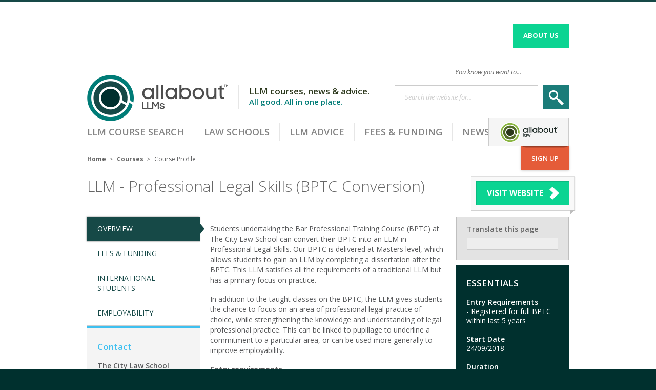

--- FILE ---
content_type: text/html; charset=UTF-8
request_url: https://www.allaboutllms.co.uk/llm-courses/course-profile/420/llm-professional-legal-skills-bptc-conversion
body_size: 6145
content:
<!doctype html>
<html lang="en" >
	<head>
		<meta charset="utf-8">
                <title>LLM - Professional Legal Skills (BPTC Conversion) | AllAboutLLMs</title>
		<!--<title>All About LLMs</title>-->
		<meta name="description" content="">
		<meta name="keywords" content="">
		<meta name="HandheldFriendly" content="True">
		<meta name="MobileOptimized" content="320">
		<meta name="viewport" content="width=device-width, initial-scale=1, target-densitydpi=device-dpi"><meta name="google-translate-customization" content="f51d4eb4c5862399-d885707c482b1ad4-g1c35a9f19b286336-12"></meta>        <script type="text/javascript" src="https://www.allaboutllms.co.uk/javascript/head.js"></script>
        <script type="text/javascript">CI_ROOT="https://www.allaboutllms.co.uk/"</script>
		<link rel="stylesheet" type="text/css" href="https://www.allaboutllms.co.uk/styles/screen.css" media="screen">
		<link rel="stylesheet" type="text/css" href="https://www.allaboutllms.co.uk/styles/footer.css" media="screen">
		<link rel="stylesheet" type="text/css" href="https://fonts.googleapis.com/css?family=Open+Sans:300,400,600,600italic,400italic,700,700italic,800" media="screen">
		<link rel="stylesheet" type="text/css" href="https://www.allaboutllms.co.uk/styles/print.css" media="print">
		<link rel="shortcut icon" href="https://www.allaboutllms.co.uk/favicon.ico" type="image/x-icon">
                <script async src="https://www.googletagmanager.com/gtag/js?id=UA-47333534-1"></script>
                <script>
                  window.dataLayer = window.dataLayer || [];
                  function gtag(){dataLayer.push(arguments);}
                  gtag('js', new Date());

                  gtag('config', 'UA-47333534-1');
                </script>
		<script type='text/javascript'>
		  var googletag = googletag || {};
		  googletag.cmd = googletag.cmd || [];
		  (function() {
			var gads = document.createElement('script');
			gads.async = true;
			gads.type = 'text/javascript';
			var useSSL = 'https:' == document.location.protocol;
			gads.src = (useSSL ? 'https:' : 'http:') +
			  '//www.googletagservices.com/tag/js/gpt.js';
			var node = document.getElementsByTagName('script')[0];
			node.parentNode.insertBefore(gads, node);
		  })();
		</script>

		<script type='text/javascript'>
		  googletag.cmd.push(function() {
			googletag.defineSlot('/133452327/llm_lb_1', [728, 90], 'div-gpt-ad-1441105030096-0').addService(googletag.pubads());
			googletag.defineSlot('/133452327/llm_mpu_1', [300, 250], 'div-gpt-ad-1441105030096-1').addService(googletag.pubads());
			googletag.defineSlot('/133452327/llm_mpu_1', [300, 250], 'div-gpt-ad-1441107466856-0').addService(googletag.pubads());
			googletag.defineSlot('/133452327/llm_ob_1', [220, 92], 'div-gpt-ad-1441105030096-2').addService(googletag.pubads());
			googletag.defineSlot('/133452327/llm_ob_1', [220, 92], 'div-gpt-ad-1441107320814-0').addService(googletag.pubads());
			googletag.defineSlot('/133452327/llm_ob_1', [220, 92], 'div-gpt-ad-1441107377245-0').addService(googletag.pubads());
			googletag.defineSlot('/133452327/llm_ob_1', [220, 92], 'div-gpt-ad-1441107403680-0').addService(googletag.pubads());
			googletag.defineSlot('/133452327/llm_om_1', [[460, 385], [461, 385]], 'div-gpt-ad-1441105030096-3').addService(googletag.pubads());
			googletag.defineSlot('/133452327/llm_sky_1', [120, 600], 'div-gpt-ad-1441105030096-4').addService(googletag.pubads());

			var targeturl = window.location.pathname.substring(0, 40);
			googletag.pubads().setTargeting("LLM",targeturl);
			
			googletag.pubads().enableSingleRequest();
			googletag.enableServices();
		  });
		</script>
	</head>
	<body>
            <script src="https://cc.cdn.civiccomputing.com/8.0/cookieControl-8.0.min.js"></script>
            <script>
                var config = {
                  apiKey: 'e679a68c72cbddacac3bf521297a766fb6ea95a2',
                  product: 'PRO_MULTISITE',
                  initialState: "NOTIFY",
                  position: "RIGHT",
                  theme: "DARK",
                  necessaryCookies: ['PHPSESSID', '_ga', '_gat*', '_gid'],
                  optionalCookies: [
                        {
                            name: 'marketing',
                            label: 'Marketing',
                            description: 'Used for remarketing our clients promotional messages to you on other websites.',
                            cookies: [],
                            initialConsentState: "on",
                            onAccept : function(){
                                // GTM
                                (function(w,d,s,l,i){w[l]=w[l]||[];w[l].push({'gtm.start':
                                new Date().getTime(),event:'gtm.js'});var f=d.getElementsByTagName(s)[0],
                                j=d.createElement(s),dl=l!='dataLayer'?'&l='+l:'';j.async=true;j.src=
                                'https://www.googletagmanager.com/gtm.js?id='+i+dl;f.parentNode.insertBefore(j,f);
                                })(window,document,'script','dataLayer','GTM-5985Q2');
                            },
                            onRevoke: function(){}
                        }
                  ],
                  text : {
                    title: 'This site uses cookies.',
                    intro:  'Some of these cookies are essential, while others help us to improve your experience.',
                    necessaryTitle : 'Necessary Cookies',
                    necessaryDescription : 'Necessary cookies enable core functionality. The website cannot function properly without these cookies, and can only be disabled by changing your browser preferences.',
                    thirdPartyTitle : 'Warning: Some cookies require your attention',
                    thirdPartyDescription : 'Consent for the following cookies could not be automatically revoked. Please follow the link(s) below to opt out manually.'
                  },
                  statement : {
                    description: 'For more information visit our',
                    name : 'Privacy Statement',
                    url: 'https://www.allaboutllms.co.uk/privacy-policy',
                    updated : '23/05/2018'
                  },
                  branding: {
                        removeAbout: true
                  }
                };

                CookieControl.load( config );
            </script>
		<div id="root"><header id="top">
	<h1><a href="https://www.allaboutllms.co.uk/" accesskey="h">All About LLMs</a> LLM courses, news &amp; advice. <span>All good. All in one place.</span></h1>
	<nav id="skip">
		<ul>
			<li><a href="#nav" accesskey="n">Skip to navigation (n)</a></li>
			<li><a href="#content" accesskey="c">Skip to content (c)</a></li>
			<li><a href="#footer" accesskey="f">Skip to footer (f)</a></li>
		</ul>
	</nav>
	<nav id="nav">
		<ul class="a">
			<li><a accesskey="1" href="https://www.allaboutllms.co.uk/llm-courses">LLM course search</a> <em>(1)</em></li>
			<li><a accesskey="2" href="https://www.allaboutllms.co.uk/llm-law-schools">Law schools</a> <em>(2)</em></li>
			<li><a accesskey="3" href="https://www.allaboutllms.co.uk/llm-advice">LLM advice</a> <em>(3)</em>
				<ul>
					<li><a href="https://www.allaboutllms.co.uk/llm-advice/what-is-an-llm">What is an LLM?</a></li>
					<li><a href="https://www.allaboutllms.co.uk/llm-advice/choosing-an-llm">Choosing an LLM</a></li>
					<li><a href="https://www.allaboutllms.co.uk/llm-advice/choosing-a-law-school">Choosing a Law School</a></li>
					<li><a href="https://www.allaboutllms.co.uk/llm-advice/llm-subjects">LLM Subjects</a></li>
					<li><a href="https://www.allaboutllms.co.uk/llm-advice/llm-application-tips">LLM Application Tips</a></li>
					<li><a href="https://www.allaboutllms.co.uk/llm-advice/studying-in-the-uk">Studying in the UK</a></li>
				</ul>
			</li>
			<li><a accesskey="4" href="https://www.allaboutllms.co.uk/llm-fees-funding">Fees &amp; funding</a> <em>(4)</em>
				<ul>
					<li><a href="https://www.allaboutllms.co.uk/llm-fees-funding/llm-fees">LLM Fees</a></li>
					<li><a href="https://www.allaboutllms.co.uk/llm-fees-funding/llm-funding">LLM Funding</a></li>
					<li><a href="https://www.allaboutllms.co.uk/llm-fees-funding/llm-scholarships">LLM Scholarships</a></li>
					<li><a href="https://www.allaboutllms.co.uk/llm-fees-funding/llm-bursaries">LLM Bursaries</a></li>
					<li><a href="https://www.allaboutllms.co.uk/llm-fees-funding/funding-for-international-students">Funding for International Students</a></li>
				</ul>
			</li>
			<li><a accesskey="5" href="https://www.allaboutllms.co.uk/llm-news">News</a> <em>(5)</em></li>
			<li class="a"><a accesskey="6" href="./">All About Law</a> <em>(6)</em>
				<div>
					<div class="a">
						<h2><span>Looking for a job or internship</span> <span>in law?</span></h2>
						<p>Find out more on <a rel="external" href="http://allaboutlaw.co.uk">AllAboutLaw.co.uk</a></p>
						<p class="link"><a  rel="external" href="http://allaboutlaw.co.uk/law-jobs">Law jobs</a></p>
					</div>
					<div class="b">
						<h2><span>Considering other postgraduate</span> <span>law courses?</span></h2>
						<p>Find out more on <a rel="external" href="http://allaboutlaw.co.uk">AllAboutLaw.co.uk</a></p>
						<p class="link"><a  rel="external" href="http://allaboutlaw.co.uk/law-courses/course-search">Other law courses</a></p>
					</div>
					<div class="c">
						<h2><span>Need some advice on breaking</span> <span>into law?</span></h2>
						<p>Find out more on <a rel="external" href="http://allaboutlaw.co.uk">AllAboutLaw.co.uk</a></p>
						<p class="link"><a  rel="external" href="http://allaboutlaw.co.uk/law-careers">Law advice</a></p>
					</div>
				</div>
			</li>
			<li class="b"><a accesskey="7" href="https://www.allaboutllms.co.uk/sign-up">Sign up <span>Get the latest jobs, the freshest news and the best advice.</span></a> <em>(7)</em></li>
		</ul>
		<ul class="b">
			<!--<li><a accesskey="8" href="./">Login</a> <em>(8)</em></li>-->
			<li><a target="_blank" accesskey="9" href="https://www.allaboutgroup.org/">About us</a> <em>(9)</em></li>
		</ul>
	</nav>
	<form action="https://www.allaboutllms.co.uk/search" method="post" id="search">
		<fieldset>
			<p>
				<label for="sa">Search the website for...</label>
				<input type="text" id="sa" name="q">
				<button type="submit">Submit</button>
			</p>
		</fieldset>
	</form>
	<div id="fb">
		<p>You know you want to...</p>
		<div class="fb-like" data-href="http://www.facebook.com/allaboutlaw" data-width="450" data-layout="button_count" data-show-faces="false" data-send="false"></div>
	</div>
	<figure><!-- /133452327/llm_lb_1 -->
					<div id='div-gpt-ad-1441105030096-0' style='height:90px; width:728px;'>
					<script type='text/javascript'>
					googletag.cmd.push(function() { googletag.display('div-gpt-ad-1441105030096-0'); });
					</script>
					</div></figure>
</header>  
<nav id="breadcrumbs">
    <ol>
        <li><a href="https://www.allaboutllms.co.uk/">Home </a></li>
        <li><a href="https://www.allaboutllms.co.uk/llm-courses">Courses</a></li>
        <li>Course Profile</li>
    </ol>
</nav><section id="content" class="cols-b d">
    <article>
        <h1>LLM - Professional Legal Skills (BPTC Conversion)</h1>
        <div class="double-d tabs-c">
            <div>
                <div>	
                    <!-- Overview --><p>Students undertaking the Bar Professional Training Course (BPTC) at The City Law School can convert their BPTC into an LLM in Professional Legal Skills. Our BPTC is delivered at Masters level, which allows students to gain an LLM by completing a dissertation after the BPTC. This LLM satisfies all the requirements of a traditional LLM but has a primary focus on practice.</p>

<p>In addition to the taught classes on the BPTC, the LLM gives students the chance to focus on an area of professional legal practice of choice, while strengthening the knowledge and understanding of legal professional practice. This can be linked to pupillage to underline a commitment to a particular area, or can be used more generally to improve employability.</p>

<p><strong>Entry requirements</strong></p>

<p>Applicants must have registered to take the BPTC at The City Law School within the last five years. It is not possible to apply for the LLM conversion before registering for BPTC, but we provide places for all students who make dissertation proposals of sufficient quality.</p>

                </div>
                <div>
                    <!-- Fees and funding --><p>&nbsp;</p>

<ul>
	<li>Full-time EU/ Non EU: &pound;4,250</li>
</ul>

<p>Postgraduate study at City University London is an affordable option for students from wide-ranging backgrounds. Although you will usually have to pay for postgraduate study yourself, many sources of funding exist, including scholarships, studentships and professional development loans. And during your time at City you can get financial advice and support from our award-winning Student Centre.</p>

<p><strong>Future Lawyer Advancement Reward </strong>&ndash; &pound;1,500 off your next course!</p>

<p>Once you have studied at City we are sure you will want to stay with us to progress to the next stage of your legal training. As an added incentive, we offer City students a loyalty reward upon enrolling on a second course here at the School (Taught LLMs, PhD/MPhil).</p>

<p>All you need to do is meet the minimum entry requirements for your second course and we will automatically take &pound;1,500 off of your tuition fees.</p>

                </div>
                <div>
                    <!-- International students --><p>City University London is proud to have a large population of international students. We are a truly global University, located in the heart of a cosmopolitan city, and we benefit from the diverse cultures, skills and experiences of our students. Our students benefit from our internationally recognised research and the quality of education that keeps us in the top 5% of universities worldwide.</p>

<p><strong>Entry qualifications</strong></p>

<p>To gain a place at City, you will need to meet the University&rsquo;s general requirements and the specific requirements of the course. Our Admissions Office is experienced in dealing with international qualifications and can help you with any queries you may have.</p>

<p><strong>English language courses and support </strong></p>

<p>As City&rsquo;s courses are taught in English, you will need to provide proof that you are competent in English before admission. We run full-time courses in English during the summer to help students improve their English before their course starts.</p>

<p><strong>Visa requirements</strong></p>

<p>City University London retains Highly Trusted Status from UKBA, enabling us to sponsor international students to study in the UK.</p>

<p>The way that you apply may vary depending on the length of your course at City, there are different rules for:</p>

<ul>
	<li>Students on courses of more than six months</li>
	<li>Students on courses of less than six months</li>
	<li>Students on a pre-sessional English Language course.</li>
</ul>

<p>For further information, please visit: <a href="http://www.city.ac.uk/international">www.city.ac.uk/international</a></p>

                </div>
                <div>
                    <!-- employability --><p>At The City Law School we&#39;re dedicated to supporting you in achieving your career goals.</p>

<p><strong>Career opportunities </strong></p>

<p>The course has been developed to enhance the employability of its graduates. Students who have a pupillage can use work on their dissertation to show their commitment to an area of practice.</p>

<p>Students seeking pupillage or going into other areas of legal work can use the qualification and the dissertation to strengthen their cv.</p>

<p><strong>Career support</strong></p>

<p>City University London&rsquo;s dedicated Career &amp; Skills Development Service provides you with specialist guidance to advance your career. Career consultants can provide individual guidance and support for interviews and job searching.</p>

                </div>
            </div>
            <div>
                <nav>
                    <ul class="list-c">
                        <li><a href="./">Overview</a></li>
                        <li><a href="./">Fees &amp; funding</a></li>
                        <li><a href="./">International students</a></li>
                        <li><a href="./">Employability</a></li>
                    </ul>
                </nav>
                <div class="vcard b">
                    <h3>Contact</h3>
                    <p class="fn org">The City Law School (City, University of London)</p>
                    <p>Tel: <span class="tel">020 7040 3309</span></p>
                    <p>Email: <a class="email">law//city/ac/uk</a></p> 
                    <p><a rel="external" href="http://www.city.ac.uk/courses/postgraduate/professional-legal-skills" class="url">Visit website</a></p>
                    <p class="adr">
                        <span class="street-address">City, University of London
                            <br>Northampton Square
                        </span>
                        <br> 
                        <span class="locality">London</span>
                        <br> 
                        <span class="postal-code">EC1V 0HB</span>
                    </p>
                    <figure address="City, University of London Northampton Square London EC1V 0HB"></figure>
                </div>
            </div>
        </div>
    </article>				
    <aside>
        <p class="link-e"><a href="http://www.city.ac.uk/courses/postgraduate/professional-legal-skills"><span>Visit website</span></a></p>
        <div class="translate-a">
            <h3>Translate this page</h3>
            <div id="google_translate_element-a"></div>
        </div>
        <div class="module-f">
            <h3>Essentials</h3>
            <ul>
                <li><span>Entry Requirements</span>
                    <ul>                            <li>Registered for full BPTC within last 5 years</li>                    </ul>
                </li>
                <li><span>Start Date</span>24/09/2018</li>
                <li><span>Duration</span>1 year</li>
                <li><span>Full-Time/Part-Time</span>Both</li>
                <li><span>Distance Learning</span>No</li>
            </ul>
        </div>
        <div class="module-d d">
            <h3>Courses</h3>
            <ul>
                <li><a href="https://www.allaboutllms.co.uk/llm-courses/llm-course-search">Search LLMs</a></li>
                <li><a href="https://www.allaboutllms.co.uk/llm-advice/llm-subjects">LLM Subjects</a></li>
                <li><a href="https://www.allaboutllms.co.uk/llm-fees-funding/llm-scholarships">Scholarships</a></li>
                <li><a href="https://www.allaboutllms.co.uk/llm-fees-funding/llm-bursaries">Bursaries</a></li>
                <li><a href="https://www.allaboutllms.co.uk/llm-advice/choosing-a-law-school">Choosing a Law School</a></li>
            </ul>
        </div>
    </aside>
</section>			<footer id="footer-new">
				<form action="https://www.allaboutllms.co.uk/sign-up" method="post">
					<h3>Get the latest jobs, advice and news</h3>
					<p>
						<label for="fa" class="hidden">Your email address</label>
						<input type="text" id="fa" name="email" placeholder="Your email address">
						<button type="submit">Go</button>
					</p>
					<ul>
						<li class="fb"><a rel="external" href="https://www.facebook.com/AllAboutLaw">Facebook</a></li>
						<li class="tw"><a rel="external" href="https://twitter.com/allaboutlaw">Twitter</a></li>
						<li class="li"><a rel="external" href="http://www.linkedin.com/groups/Law-Jobs-from-AllAboutLawcouk-4863173?gid=4863173&mostPopular=&trk=tyah&trkInfo=tas%3Aallaboutlaw">LinkedIn</a></li>
						<li class="yt"><a rel="external" href="https://www.youtube.com/channel/UCD7-m56hU2WF1piLwrnggmA">YouTube</a></li>
					</ul>
				</form>
				<div>
					<div>
						<figure><img src="https://www.allaboutllms.co.uk/images/footer/logo-aallms.svg" alt="AllAboutLLMs" height="93"></figure>
						<h3>AllAboutLLMs.com</h3>
						<p>Search for LLM courses, browse law schools, get your daily fix of LLM news and gobble up all the advice you'll ever need. If you're considering doing an LLM in the UK, you're in the right place.</p>
					</div>
					<div class="vcard" itemscope itemtype="http://schema.org/Organization">
						<h3>Get in touch</h3>
						<ul>
							<li class="a"><a itemprop="email" class="email">hello//allaboutllms/com</a></li>
							<li class="b"><a itemprop="telephone" class="tel" href="tel:02036514919">0203 651 4919</a></li>
							<li class="c"><span class="fn org" itemprop="name">All About Careers Ltd</span>,<br> <span class="adr" itemprop="address" itemscope itemtype="http://schema.org/PostalAddress"><span class="street-address" itemprop="streetAddress">25 Corsham Street</span>,<br> <span class="locality" itemprop="addressLocality">London</span>, <span class="postal-code" itemprop="postalCode">N1 6DR</span>, <span class="country-name" itemprop="addressCountry">United Kingdom</span></span></li>
						</ul>
					</div>
					<div>
						<h3>Our network</h3>
						<ul>
							<li><a rel="external" href="http://www.allaboutlaw.co.uk/"><img src="https://www.allaboutllms.co.uk/images/footer/logo-aal.svg" alt="AllAboutLaw" height="68"></a></li>
							<li><a rel="external" href="http://www.allaboutfinancecareers.com/"><img src="https://www.allaboutllms.co.uk/images/footer/logo-aafc.svg" alt="AllAboutFinanceCareers" height="68"></a></li>
							<li><a rel="external" href="https://www.allaboutcareers.com//"><img src="https://www.allaboutllms.co.uk/images/footer/logo-aac.svg" alt="AllAboutCareers" height="68"></a></li>
						</ul>
					</div>
				</div>
				<nav>
					<ul>
                        <li><a target="_blank" href="https://www.allaboutgroup.org/">About Us</a></li>
                        <li><a target="_blank" href="https://www.allaboutgroup.org/about">Contact Us</a></li>
                        <li><a href="https://www.allaboutllms.co.uk/terms-and-conditions">Terms &amp; Conditions</a></li>
                        <li><a href="https://www.allaboutllms.co.uk/privacy-policy">Privacy Policy</a></li>
                        <li><a href="https://www.allaboutllms.co.uk/cookie-policy">Cookie Policy</a></li>
					</ul>
				</nav>
				<p>Copyright &copy; <span class="date">2019</span> All About Careers Ltd. All Rights Reserved. <a rel="external" href="http://www.ceop.police.uk/" class="click-ceop">Click CEOP</a></p>
			</footer>		</div> 
<script src="https://maps.google.com/maps/api/js?sensor=false&amp;libraries=geometry&amp;language=en"></script>
<script type="text/javascript">
    head.js('https://ajax.googleapis.com/ajax/libs/jquery/1.10.2/jquery.min.js', 
            'https://ajax.googleapis.com/ajax/libs/jqueryui/1.10.3/jquery-ui.min.js', 
            'https://www.allaboutllms.co.uk/javascript/scripts.js',
            'https://www.allaboutllms.co.uk/javascript/mobile.js',
            'https://s7.addthis.com/js/300/addthis_widget.js#pubid=xa-5218d77007834bbc', 
            'https://translate.google.com/translate_a/element.js?cb=googleTranslateElementInit');
</script>	</body>
</html>

--- FILE ---
content_type: text/html; charset=utf-8
request_url: https://www.google.com/recaptcha/api2/aframe
body_size: 255
content:
<!DOCTYPE HTML><html><head><meta http-equiv="content-type" content="text/html; charset=UTF-8"></head><body><script nonce="r0OfNlel5Zv0DkMtsR1ckw">/** Anti-fraud and anti-abuse applications only. See google.com/recaptcha */ try{var clients={'sodar':'https://pagead2.googlesyndication.com/pagead/sodar?'};window.addEventListener("message",function(a){try{if(a.source===window.parent){var b=JSON.parse(a.data);var c=clients[b['id']];if(c){var d=document.createElement('img');d.src=c+b['params']+'&rc='+(localStorage.getItem("rc::a")?sessionStorage.getItem("rc::b"):"");window.document.body.appendChild(d);sessionStorage.setItem("rc::e",parseInt(sessionStorage.getItem("rc::e")||0)+1);localStorage.setItem("rc::h",'1769280122229');}}}catch(b){}});window.parent.postMessage("_grecaptcha_ready", "*");}catch(b){}</script></body></html>

--- FILE ---
content_type: text/css
request_url: https://www.allaboutllms.co.uk/styles/screen.css
body_size: 24415
content:
@charset "utf-8";
/* -------------------------------------------

	Name: 		All About LLMs
	Date:		2013/08/21
	Author:		Paul Wisniowski		
				http://wisniowski.pro
			   		   
---------------------------------------------  */
* { margin: 0; padding: 0; }

html { overflow-x: hidden; overflow-y: scroll; min-height: 100%; margin: 0 0 1px; font-size: 100.01%; -webkit-tap-highlight-color: rgba(0,0,0,0); }
body { min-height: 100%; padding-top: 28px; background: #00302e; font-size: 62.5%; -webkit-text-size-adjust: 100%; -ms-text-size-adjust: 100%; }

body, textarea, input, select, option, button { color: #58595b; font-family: 'Open Sans', Arial, Helvetica, sans-serif; line-height: 1.45; }
li, dt, dd, p, figure, th, td, caption, legend, pre { font-size: 1.4em; } li *, dt *, dd *, p *, figure *, th *, td *, legend * { font-size: 1em; }
ul, ol, dl, p, figure, table, pre, h1, h2, h3, h4, h5, h6, legend { margin-bottom: 17px; }

article, aside, details, figcaption, figure, footer, header, hgroup, menu, nav, section, div { display: block; }


/*! Layout --------- */
#root { overflow: hidden; position: relative; z-index: 9; min-height: 0 !important; border-top: 4px solid #164947; background: #fff; }
	#top { position: relative; z-index: 9; padding: 163px 0 0; background: #fff; }
	#top:after { content: ""; display: block; overflow: hidden; clear: both; height: 0; }
		#top h1 { position: relative; z-index: 10; width: 624px; margin: 0 auto 21px; padding: 0 0 0 316px; color: #2b371b; font-size: 1.7em; line-height: 1.3; text-transform: none; }
		#top h1:after { content: ""; display: block; overflow: hidden; clear: both; height: 0; }
			#top h1 span { display: block; color: #007c77; font-size: .882em; }
			#top h1 a { display: block; overflow: hidden; position: absolute; left: -4px; top: -25px; width: 300px; height: 100px; background: url(../images/sprite-a.png) no-repeat; text-indent: -3000em; }
		#skip { position: fixed; top: 0; left: -10000px; }
			#skip a:focus, #skip a:active { display: block; position: absolute; left: 10000px; top: 0; z-index: 10001; width: 200px; margin: 15px 0 0 15px; padding: 4px 8px; background: #333; color: #fff; font-weight: 500; font-size: 1.1em; text-align: center; text-decoration: none; }
		#nav { position: relative; z-index: 9; height: 54px; border-top: 1px solid #ccc; border-bottom: 1px solid #ccc; }
		#nav:after { content: ""; display: block; overflow: hidden; clear: both; height: 0; }
			#nav > ul { position: relative; z-index: 0; list-style: none; margin: 0; padding: 0; background: url(../images/icon-a.png) -3000em -3000em no-repeat; }
			#nav > ul:after { content: ""; display: block; overflow: hidden; clear: both; height: 0; }
				#nav > ul > li { position: relative; float: left; padding: 0; background: none; }
				#nav > ul > li > a { display: block; overflow: hidden; position: relative; float: left; }
			#nav > ul.a { position: relative; z-index: 1; width: 940px; height: 54px; margin: 0 auto; line-height: 54px; }
				#nav > ul.a > li { z-index: 2; height: 54px; padding: 0 0 1px 1px; background: url(../images/sprite-a.png) 0 -504px no-repeat; font-weight: 600; font-size: 1.8em; text-transform: uppercase; }
					#nav > ul.a > li > a { top: -1px; z-index: 9; padding: 1px 19px; color: #858585; font-weight: 600; text-decoration: none; }
					.lt-ie9 #nav > ul.a > li > a { padding-left: 17px; padding-right: 17px; }
					.opera #nav > ul.a > li > a { padding-left: 15px; padding-right: 15px; }
						#nav > ul.a > li > a:hover, #nav > ul.a > li.active > a { color: #41bac1; }
						.desktop #nav > ul.a > li.sub > a:hover, #nav > ul.a > li.sub.active > a, .desktop #nav > ul.a > li.sub:hover > a, .lt-ie9 #nav > ul.a > li.sub:hover > a { background-color: #002523; color: #41bac1; }
						#nav > ul.a > li.blur > a { background-color: transparent !important; }
						#nav > ul.a > li.sub > .fit-a { background: none; }
				#nav > ul.a > li:first-child { padding-left: 0; background: none; }
					#nav > ul.a > li:first-child a { padding-left: 0; }
				#root #nav > ul.a > li.sub > .fit-a { display: block; position: absolute; left: 0; top: 0; z-index: 8; width: 100%; height: 51px; padding: 0; background: none; cursor: pointer; }
				.ipad #root #nav > ul.a > li.sub > .fit-a { z-index: 10 !important; }
				#nav > ul.a > li.a { position: absolute; right: 0; top: 0; padding: 0; background: none; font-size: 1.2em; text-transform: none; }
					#nav > ul.a > li.a > a, .opera #nav > ul.a > li.a > a { width: 155px; height: 54px; padding: 0; border-left: 1px solid #ccc; border-right: 1px solid #ccc; border-top: 1px solid #ccc; border-bottom: 1px solid #ccc; background: url(../images/sprite-a.png) -73px -259px no-repeat #f5f5f5; text-indent: -3000em; }
						.desktop #nav > ul.a > li.a > a:hover, #nav > ul.a > li.a.active > a, .desktop #nav > ul.a > li.a:hover > a { border-color: #002523; background-position: -73px -309px; background-color: #002523; }
						#root #nav > ul.a > li.blur-a > a { border-left: 1px solid #ccc; border-right: 1px solid #ccc; border-top: 1px solid #ccc; border-bottom: 1px solid #ccc; background: url(../images/sprite-a.png) no-repeat scroll -73px -259px #F5F5F5; }
					#nav > ul.a > li.a > div, .ipad #nav > ul.a > li.a:hover > div { display: none; position: absolute; right: 0; top: 55px; width: 805px; padding: 21px 21px 14px; background: #002523; color: #fff; line-height: 1.45; }
					#nav > ul.a > li.a:hover > div, .ie #nav > ul.a > li.a:hover > div, .desktop #nav > ul.a > li.a:hover > div { display: block; }
						#nav > ul.a > li.a > div > div { float: left; width: 249px; background: url(../images/icon-a.png) -3000em -3000em no-repeat; }
							#nav > ul.a > li.a > div > div:first-child { margin-right: 28px; }
							#nav > ul.a > li.a > div > div:last-child { float: right; width: 237px; }
							#nav > ul.a > li.a > div > div.last-child { float: right; width: 237px; }
							#nav > ul.a > li.a > div > .a { background-position: center 0; }
							#nav > ul.a > li.a > div > .b { background-position: center -500px; }
							#nav > ul.a > li.a > div > .c { background-position: center -1000px; }
						#nav > ul.a > li.a > div h2, #nav > ul.a > li.a > div h3 { height: 180px; color: #fff; font-size: 1.083em; line-height: 1.35; }
							#nav > ul.a > li.a > div h2 span, #nav > ul.a > li.a > div h3 span { display: -moz-inline-stack; display: inline-block; position: relative; top: -6px; z-index: 2; padding: 0 11px 6px; background: #fff; color: #002523; white-space: nowrap; }
							#nav > ul.a > li.a > div h2 span:first-child, #nav > ul.a > li.a > div h3 span:first-child { top: 0; z-index: 1; padding-top: 6px; }
							.ie7 #nav > ul.a > li.a > div h2 span, .ie7 #nav > ul.a > li.a > div h3 span { display: inline; zoom: 1; }
						#nav > ul.a > li.a > div p { margin: 0 0 16px; padding: 0 0 0 14px; background: url(../images/sprite-a.png) 0 -566px no-repeat; font-weight: 500; }
						#nav > ul.a > li.a > div p a { color: #fff; font-weight: 600; }
						#nav > ul.a > li.a > div p.link { padding: 0; background: none; font-weight: 700; font-size: 1.6em; text-align: center; }
							#nav > ul.a > li.a > div p.link a { display: -moz-inline-stack; display: inline-block; height: 47px; padding: 0 44px 0 19px; background: url(../images/sprite-a.png) 100% -740px no-repeat; color: #002523; font-size: 16px; line-height: 47px; text-transform: uppercase; text-decoration: none; }
							.ie7 #nav > ul.a > li.a > div p.link a { display: inline; zoom: 1; }
							#nav > ul.a > li.a > div > .a p.link a { background-color: #0bd492; }
							#nav > ul.a > li.a > div > .b p.link a { background-color: #ff5900; }
							#nav > ul.a > li.a > div > .c p.link a { background-color: #3ec0f0; }
								#nav > ul.a > li.a > div > .a p.link a:hover, #nav > ul.a > li.a > div > .a p.link a:focus, #nav > ul.a > li.a > div > .a p.link a:active { background-color: #0df5a9; }
								#nav > ul.a > li.a > div > .b p.link a:hover, #nav > ul.a > li.a > div > .b p.link a:focus, #nav > ul.a > li.a > div > .b p.link a:active { background-color: #ff7f3a; }
								#nav > ul.a > li.a > div > .c p.link a:hover, #nav > ul.a > li.a > div > .c p.link a:focus, #nav > ul.a > li.a > div > .c p.link a:active { background-color: #42ccff; }
				#nav > ul.a > li.b { position: absolute; right: 0; top: 55px; z-index: 1; padding: 0; background: none; font-size: 1.3em; font-weight: 700; }
					#nav > ul.a > li.b a { top: 0; height: 47px; padding: 0 20px; background: url(../images/sprite-a.png) center -601px no-repeat #e55c39; color: #fff; line-height: 47px; text-decoration: none; }
					#nav > ul.a > li.b a { box-shadow: 0 0 5px rgba(0,0,0,0.25); -moz-box-shadow: 0 0 5px rgba(0,0,0,0.25); -webkit-box-shadow: 0 0 5px rgba(0,0,0,0.25); }
						#nav > ul.a > li.b a > span { position: absolute; left: -3000em; top: -3000em; }
						#nav > ul.a > li.b a:hover, #nav > ul.a > li.b a:focus, #nav > ul.a > li.b a:active { background-position: center -658px; }
				#nav > ul.a > li.search { position: absolute; left: -3000em; top: -3000em; }
				#nav > ul.a > li > ul, .ipad #nav > ul.a > li:hover > ul { display: none; position: absolute; left: 1px; top: 55px; list-style: none; width: 160px; margin: 0; padding: 12px 20px 11px; background: #002523; line-height: 1.3; }
				#nav > ul.a > li:hover > ul, .ie #nav > ul.a > li:hover > ul, .desktop #nav > ul.a > li:hover > ul { display: block; }
					#nav > ul.a > li > ul li { padding: 5px 0; background: none; font-size: 12px; text-transform: none; }
					#root #nav > ul.a > li > ul li a { display: block; padding: 0 0 0 13px; background: url(../images/sprite-a.png) 0 -566px no-repeat; color: #fff; font-weight: 500; }
						#root #nav > ul.a > li > ul li a:hover, #root #nav > ul.a > li > ul li a:focus, #root #nav > ul.a > li > ul li a:active { background: url(../images/sprite-a.png) 0 -566px no-repeat; color: #fff; text-decoration: underline; }
			#nav > ul.b { position: absolute; right: 50%; top: -184px; margin: 0 -470px 0 0; font-weight: 700; }
				#nav > ul.b li { font-size: 1.3em; line-height: 47px; }
				#nav > ul.b li a { height: 47px; padding: 0 20px; color: #666; }
					#nav > ul.b li:first-child a { background: #0bd492; color: #fff; text-decoration: none; text-transform: uppercase; }
						#nav > ul.b li:first-child a:hover, #nav > ul.b li:first-child a:focus, #nav > ul.b li:first-child a:active { background: #09ae78; }
			#root #nav > ul > li .on { display: block; }
			#root #nav > ul > li .off { display: none; }
			#nav em { position: absolute; left: -3000em; top: -3000em; }
		#search { position: absolute; right: 50%; top: 162px; z-index: 13; margin: 0 -470px 0 0; }
			#search p, #footer-search p { position: relative; color: #ccc; font-size: 1.3em; font-style: italic; }
			#search p:after, #footer-search p:after { content: ""; display: block; overflow: hidden; clear: both; height: 0; }
			#search label, #footer-search label { position: absolute; left: -3000em; top: -3000em; z-index: 2; }
			.js #search label, .js #footer-search label { left: 0; top: 0; padding: 0 20px; line-height: 47px; cursor: text; }
			#search input, #footer-search input { display: block; position: relative; z-index: 1; float: left; width: 240px; height: 45px; margin: 0 10px 0 0; padding: 0 19px; border: 1px solid #ccc; color: #ccc; font-style: italic; line-height: 45px; }
			#search button, #footer-search button { display: block; overflow: hidden; float: left; width: 50px; height: 47px; padding: 0; border: 0; background: url(../images/sprite-a.png) -4px -257px no-repeat #1b7c79; text-indent: -3000em; }
				#search button:hover, #search button:focus, #search button:active, #footer-search button:hover, #footer-search button:focus, #footer-search button:active { background-color: #166361; }
		#top > figure { position: absolute; left: 50%; top: 21px; margin: 0 0 0 -480px; padding: 0 19px 0 0; border-right: 1px solid #ccc; }
		#fb { position: absolute; right: 50%; top: 126px; margin: 0 -470px 0 0; padding: 0 93px 0 0; color: #666; font-style: italic; line-height: 20px; }
			#fb p { float: left; margin: 0; font-size: 1.3em; }
			#fb .fb-like { position: absolute; right: 0; top: 0; }
	#course { position: relative; z-index: 8; padding: 16px 0 0; border-top: 1px solid #00201f; border-bottom: 1px solid #00201f; background: url(../images/course-a.png) repeat-x #002b29; color: #fff; }
		#course fieldset { position: relative; width: 690px; margin: 0 auto -1px; padding: 18px 17px 29px 251px; border: 1px solid #004240; background: url(../images/course-b.png) repeat-x #00302f; }
		#course legend { display: block; position: absolute; left: 0; top: 23px; padding: 0 0 0 30px; color: #fff; font-size: 2em; font-weight: 600; text-align: left; }
		.ie7 #course legend { left: -7px; }
		#course p { position: relative; margin: 0; padding: 0 21px 0; background: #00312f; font-size: 1.3em; }
		#course p:after { content: ""; display: block; overflow: hidden; clear: both; height: 0; }
		#course p > span { display: block; float: left; padding: 0 0 10px 10px; }
		#course p > span:first-child { padding-left: 0; }
			#course .a, #course .b { /* padding-top: 21px; */ }
		#course label { position: absolute; left: -3000em; top: -3000em; }
		#course select { display: block; float: left; padding: 12px 12px 13px 5px; border: 1px solid #cecece; background: #fff; color: #ccc; }
			#course select.jNiceHidden { position: absolute; left: -3000em; top: 0; }
			#course .a select, #course .a .jNiceSelectWrapper { width: 270px !important; }
			#course .b select, #course .b .jNiceSelectWrapper { width: 367px !important; }
			#course .c select, #course .c .jNiceSelectWrapper { width: 320px !important; }
			#course .d select, #course .d .jNiceSelectWrapper { width: 180px !important; }
		#course .selector { position: relative; }
			#course .selector span { display: block; overflow: hidden; position: relative; height: 45px; padding: 0 31px 0 9px; border: 1px solid #cecece; background: url(../images/sprite-a.png) 100% -797px no-repeat #fff; color: #ccc; line-height: 45px; text-overflow: ellipsis; white-space: nowrap; cursor: pointer; }
				#course .a .selector span { width: 228px; }
				#course .b .selector span { width: 325px; }
				#course .c .selector span { width: 278px; }
				#course .d .selector span { width: 138px; }
				#course .selector select { display: block; position: absolute; left: 0; top: 0; width: 100%; height: 45px; border: 0; background: #fff; opacity: 0; filter: alpha(opacity=0); }
					#course .a .selector select { width: 271px !important; }
					#course .b .selector select { width: 368px !important; }
					#course .c .selector select { width: 321px !important; }
					#course .d .selector select { width: 181px !important; }
		#course .jNiceWrapper { float: left; }
			#course .jNiceSelectWrapper { position: relative; float: left; }
				#course .jNiceSelectWrapper > div { height: 45px; padding: 0 31px 0 9px; border: 1px solid #cecece; background: url(../images/sprite-a.png) 100% -797px no-repeat #fff; color: #ccc; line-height: 45px; }
					#course .jNiceSelectText { }
					#course .jNiceSelectOpen { display: block; position: absolute; right: 0; top: 0; width: 30px; height: 47px; cursor: pointer; }
				#course .jNiceSelectWrapper > ul { position: absolute; left: 0; top: 46px; list-style: none; margin: 0; padding: 0; border: 1px solid #cecece; background: #fff; }	
					#course .a .jNiceSelectWrapper > ul { width: 268px; }
					#course .b .jNiceSelectWrapper > ul { width: 365px; }
					#course .c .jNiceSelectWrapper > ul { width: 318px; }
					#course .d .jNiceSelectWrapper > ul { width: 178px; }		
					#course .jNiceSelectWrapper > ul li { padding: 0; border-top: 1px solid #cecece; background: none; font-size: 1em; }
					#course .jNiceSelectWrapper > ul li:first-child { position: absolute; left: -3000em; top: -3000em; border: 0; }
					#course .jNiceSelectWrapper > ul li:first-child + li { border-top: 0; }
					#course .jNiceSelectWrapper > ul li a { display: block; padding: 4px 9px 6px; color: #7b7b7b; font-weight: 500; text-decoration: none; }
						#course .jNiceSelectWrapper > ul li a:hover, #course .jNiceSelectWrapper > ul li a:focus, #course .jNiceSelectWrapper > ul li a:active { background: #f1f1f1; }
		#course button { display: block; float: right; height: 47px; padding: 0 19px; border: 1px solid #09a672; background: #0bd492; color: #fff; font-weight: 700; font-size: 1.23em; text-transform: uppercase; }
			#course button:hover, #course button:focus, #course button:active { border-color: #182411; background-color: #182411; }
	#breadcrumbs { overflow: hidden; position: relative; z-index: 2; width: 940px; margin: 0 auto; padding: 16px 0 17px; }
		#breadcrumbs ol, #breadcrumbs ul { list-style: none; margin: 0; padding: 0; }
			#breadcrumbs li { float: left; padding: 0 7px 0 14px; background: url(../images/sprite-a.png) 0 -1413px no-repeat; font-size: 1.2em; }
			#breadcrumbs li:first-child { padding-left: 0; background: none; }
			#breadcrumbs li a { display: block; float: left; color: #666; font-weight: 700; }
	#content { position: relative; z-index: 2; width: 940px; margin: 0 auto; padding: 10px 0 20px; }
	#content:after { content: ""; display: block; overflow: hidden; clear: both; height: 0; }
	#root > figure { text-align: center; }
	#footer { overflow: hidden; position: relative; z-index: 1; padding: 42px 0 20px; border-top: 2px solid #c9caca; background: #00302e; color: #fff; line-height: 1.4; }
		#footer > *:first-child { overflow: hidden; width: 950px; margin: 0 auto; padding: 0 0 33px; }
			#footer > *:first-child > * { float: left; width: 190px; padding: 7px 0 0 29px; border-left: 1px solid #000c0b; }
			#footer > *:first-child > *:first-child { width: 360px; margin-right: 60px; }
			#footer > *:first-child > p { position: relative; top: 7px; float: right; width: 198px; padding: 21px 30px 21px 20px; border: 0; background: #002a28; line-height: 35px; }
			#footer > *:first-child > p { border-radius: 10px; -moz-border-radius: 10px; -webkit-border-radius: 10px; }
				#footer > *:first-child > p .click-ceop { display: block; overflow: hidden; float: right; width: 97px; height: 35px; background: url(../images/sprite-a.png) -187px -443px no-repeat; text-indent: -3000em; }
			#footer > *:first-child p { margin: 0 0 6px; }
		#footer h2, #footer h3 { margin: 0 0 17px; color: #fff; font-size: 1.3em; }
		#family { height: 339px; margin: 0 0 122px; padding: 37px 0 0; border-top: 1px solid #001a19; background: url(../images/footer.png) center 0 no-repeat; }
			#family h2, #family h3 { margin: 0 0 30px; color: #fff; text-align: center; text-transform: none; }
				#family h2 a, #family h3 a { display: block; overflow: hidden; width: 213px; height: 63px; margin: 28px auto 0; background: url(../images/logo-a.png) center 100% no-repeat; text-indent: -3000em; text-align: left; }
			#family .ul-wrapper { position: relative; }
			#family .ul-wrapper > .fit-a { position: absolute; left: 50%; top: -30px; z-index: 1; width: 758px; height: 359px; margin: 0 0 0 -379px; background: url(../images/family.png) no-repeat; }
			.lt-ie9 #family .ul-wrapper > .fit-a { left: -3000em; top: -3000em; }
			#family ul { position: relative; z-index: 2; list-style: none; width: 620px; margin: 0 auto; padding: 31px 39px 29px; border: 1px solid #cdcdcd; border-top-color: #ececeb; border-bottom: 0; background: #fff; text-transform: uppercase; }
			#family ul { border-radius: 10px; -moz-border-radius: 10px; -webkit-border-radius: 10px; }
			.lt-ie9 #family ul { border: 0; }
				#family ul li { position: relative; margin: 0 0 30px; padding: 0; background: url(../images/logo-a.png) -3000em -3000em no-repeat; font-size: 1.6em; font-weight: 700; text-indent: -3000em; }
				#family ul li.a { width: 188px; height: 61px; background-position: 0 0; }
				#family ul li.d { width: 188px; height: 61px; background-position: 0 -100px; }
				#family ul li.f { width: 188px; height: 61px; margin: 0; background-position: 0 -200px; }
				#family ul li.b { position: absolute; left: 287px; top: 31px; width: 86px; height: 75px; background-position: 0 -500px; }
				#family ul li.c { position: absolute; right: 40px; top: 31px; width: 201px; height: 61px; background-position: 0 -400px; }
				#family ul li.e { position: absolute; left: 299px; top: 123px; width: 213px; height: 61px; background-position: 0 -300px; }
				#family ul li a { display: block; overflow: hidden; position: absolute; right: 0; bottom: 0; width: 100%; height: 100%; text-indent: -3000em; }
				#family ul li.link { position: absolute; right: -6px; bottom: 20px; margin: 0; }
				.lt-ie9 #family ul li.link { right: 1px; }
					#family ul li.link a { overflow: visible; float: left; width: auto; height: 46px; padding: 0 45px 0 20px;background: url(../images/sprite-a.png) 100% -841px no-repeat #0bd492; color: #fff; line-height: 46px; text-indent: 0; text-decoration: none; white-space: nowrap; }
					#family ul li.link a { box-shadow: 0 2px 6px rgba(0,0,0,0.25); -moz-box-shadow: 0 2px 6px rgba(0,0,0,0.25); -webkit-box-shadow: 0 2px 6px rgba(0,0,0,0.25); }
						#family ul li.link a:hover, #family ul li.link a:focus, #family ul li.link a:active { background-color: #09b27b; }
						#family ul li.link a > .fit-a, #family ul li.link a > .fit-b { display: block; position: absolute; right: 0; top: -5px; width: 5px; height: 5px; background: url(../images/sprite-a.png) no-repeat; }
							#family ul li.link a > .fit-a { right: 0; background-position: -243px -264px; }
							#family ul li.link a > .fit-b { top: -3000em; left: 0; background-position: -253px -264px; }
		#footer p { font-size: 1.3em; }
		#footer > p { width: 940px; margin: 0 auto; text-align: center; }
		#footer > nav { width: 840px; margin: 0 auto; padding: 26px 0 7px; border-top: 1px solid #000c0b; text-align: center; }
			#footer > nav ul { list-style: none; margin: 0; padding: 0; }
				#footer > nav ul li { display: inline; padding: 0 9px; background: none; font-weight: 700; font-size: 1.3em; }
				#footer > nav ul li a { color: #fff; }
		#footer .social-a { padding-top: 7px; }
		#footer street-address:after { content: ", "; }
		#copyright { margin: 0 0 0 5px; padding: 0 0 0 11px; background: url(../images/sprite-a.png) 0 -899px no-repeat; }
		#footer-search { position: absolute; left: -3000em; top: -3000em; width: 100%; height: 57px; padding: 10px 0 0; border-bottom: 1px solid #0c2726; background: #164947; }
			#footer-search fieldset { width: 300px; margin: 0 auto; }
			#footer-search input { width: 200px; }

html.error-a #breadcrumbs li { background-position: 0 -2373px; color: #fff; }
html.error-a #breadcrumbs li a { color: #fff; }
html.error-a #content { height: 656px; margin-top: -50px; padding: 66px 10px 0; background: url(../images/error-a.jpg) no-repeat #838383; color: #fff; text-align: center; }
	html.error-a #content h2 { margin-bottom: 20px; color: #fff; font-size: 9.417em; line-height: .9325; }
		html.error-a #content h2 > span { display: block; padding: 15px 0; font-size: .47em; }
		html.error-a #content h2 > span:first-child { padding: 0; font-size: 1.166em; }
			html.error-a #content h2 > span:first-child span { display: block; margin-top: -5px; font-size: 1.067em; }
	html.error-a #content p { margin: 0 0 57px; font-size: 1.3em; }
		html.error-a #content p span { font-weight: 600; }
		html.error-a #content p a { color: #fff; text-decoration: underline; }
	html.error-a #content p.scheme-d { position: absolute; left: 10px; bottom: 28px; margin: 0; font-size: .8em; }
html.error-a #footer { border-color: #0c2726; }


/*! Columns --------- */
.cols-a { width: 100%; }
.cols-a:after { content: ""; display: block; overflow: hidden; clear: both; height: 0; }
#content.cols-a { padding-bottom: 40px; }
	.cols-a > div, .cols-a > article, .cols-a > section, .cols-a > form, .cols-a > h2 { float: left; width: 780px; }
	.cols-a > aside { float: right; width: 120px; margin: -46px 0 0; }
	
.cols-b { width: 100%; }
.cols-b:after { content: ""; display: block; overflow: hidden; clear: both; height: 0; }
#content.cols-b { padding-top: 9px; }
	.cols-b > *:first-child { position: relative; z-index: 8; float: left; width: 600px; }
	.cols-b > aside { position: relative; z-index: 10; float: right; width: 300px; padding: 9px 0 0; }
	.cols-b > footer { clear: both; }
	.cols-b > .navigation-a { z-index: 11; }
.cols-b.a { }
	.cols-b.a > *:first-child { width: 680px; }
	.cols-b.a > aside { width: 220px; }
.cols-b.b { }
	.cols-b.b > *:first-child { width: 660px; }
	.cols-b.b > aside { width: 240px; }
.cols-b.c { }
	.cols-b.c > *:first-child { width: 500px; }
	.cols-b.c > aside { width: 400px; }
.cols-b.d { }
	.cols-b.d > *:first-child { width: 700px; }
	.cols-b.d > aside { width: 220px; }

.cols-c { width: 100%; }
.cols-c:after { content: ""; display: block; overflow: hidden; clear: both; height: 0; }
	.cols-c > *:first-child { float: right; width: 691px; }
	.cols-c > aside { float: left; width: 220px; }	

.double-a { width: 100%; color: #7b7979; }
.double-a:after { content: ""; display: block; overflow: hidden; clear: both; height: 0; }
	.double-a > * { float: left; width: 341px; }
	.double-a > *:first-child { width: 460px; margin-right: 80px; }
	
.double-b { width: 100%; }
.double-b:after { content: ""; display: block; overflow: hidden; clear: both; height: 0; }
	.double-b > * { float: right; width: 240px; }
	.double-b > *:first-child { float: left; width: 340px; }
	
.double-c { width: 100%; }
.double-c:after { content: ""; display: block; overflow: hidden; clear: both; height: 0; }
	.double-c > * { float: right; width: 180px; }
	.double-c > *:first-child { float: left; width: 400px; }
	
.double-d { width: 100%; padding: 17px 0 0; }
.double-d:after { content: ""; display: block; overflow: hidden; clear: both; height: 0; }
figure + .double-d { margin-top: -4px; }
	.double-d > * { float: left; width: 220px; }
	.double-d > *:first-child { float: right; width: 460px; margin-top: -4px; }
	
.triple-a { overflow: hidden; width: 100%; }
	.triple-a > * { float: left; width: 300px; }
	.triple-a > *:first-child { margin-right: 20px; }
	.triple-a > *:last-child { float: right; }
	.triple-a > .last-child { float: right; }


/*! Modules --------- */
.fb-a { position: absolute; left: -3000em; top: -3000em; padding: 15px 16px 13px; border: 1px solid #b0b0b0; border-left-width: 5px; }
.js #root .fb-a { position: relative; left: 100%; top: 0; }
	.fb-a h2, .fb-a h3, .fb-a h4 { margin: 0 0 15px; padding: 0 80px 0 0; color: #666; font-size: 1.4em; font-weight: 500; line-height: 1.4; }
	.fb-a > .fit-a { display: block; position: absolute; left: -5px; top: -1px; width: 5px; height: 100%; padding: 1px 0; background: #3ec0f0; }
	.fb-a > .close { display: block; overflow: hidden; position: absolute; right: 19px; top: 16px; width: 15px; height: 15px; border: 2px solid #b0b0b0; background: url(../images/sprite-a.png) -387px -444px no-repeat; text-indent: -3000em; }
.cols-b > aside > .fb-a-wrapper.mobile-only + * { margin-top: 0; }
.fb-a-wrapper { overflow: hidden; margin: 20px 0 20px 20px; }

.gallery-a { overflow: hidden; list-style: none; width: 100%; margin: 0 0 24px; padding: 0; border-bottom: 5px solid #1b7c79; }
.ie7 .gallery-a { padding: 0 0 20px; }
	.gallery-a > .inner { overflow: hidden; width: 105%; }
	.gallery-a li { float: left; margin: 0 20px 20px 0; padding: 0; background: none; }
	.gallery-a + h2 { margin-top: 0; }
.gallery-a.a { margin: 0 0 2px; border: 0; }

.gallery-b { list-style: none; padding: 0; }
	.gallery-b li { margin: 0 0 10px; padding: 0; background: none; }

.gallery-c { }
	.gallery-c ul, ul.gallery-c { list-style: none; margin: 0; padding: 30px 0; border: 1px solid #d0d0d0; text-align: center; }
	.gallery-c li { display: inline; padding: 0 18px; background: none; }

.gallery-d { list-style: none; margin: 0; padding: 0; }
	.gallery-d li { float: left; padding: 0; background: none; }
	.gallery-d li a { display: block; float: left; }
	.gallery-d li.a { clear: both; float: none; width: 100%; padding: 10px 0; }
	.gallery-d li.a a { float: none; }
	.gallery-d li:first-child { padding-top: 0; }

.gallery-e { overflow: hidden; list-style: none; width: 100%; margin: 0 0 20px; padding: 0; }
	.gallery-e li { display: block; float: right; width: 50%; padding: 0; background: none; }
	.gallery-e li:first-child { float: left; }

.heading-a { }
	#root .heading-a .translate-a, .heading-a .link-e { position: absolute; left: -3000em; top: -3000em; }

.heading-b { position: relative; min-height: 136px; padding: 0 0 8px 270px; }
	#root .heading-b h2 { margin: 0 0 18px; }
	.heading-b figure { position: absolute; left: 0; top: 9px; }
	.heading-b p { font-size: 1.6em; font-weight: 600; }
		.heading-b p a { color: #666; font-weight: 600; }
	#root .heading-b p.link-e { position: absolute; left: -3000em; top: -3000em; margin-bottom: 0; padding: 8px 0 20px; border-bottom: 1px solid #cecece; }
		.heading-b p.link-e a { color: #fff; text-decoration: none; }

.module-a { overflow: hidden; margin: 40px 0 50px; padding: 25px 19px 9px; border-top: 5px solid #0bd492; background: #00302e; color: #fff; }
	.module-a:first-child { margin-top: 0; }
	.module-a:last-child { margin-bottom: 20px; }
	.module-a.last-child { margin-bottom: 20px; }
	.module-a h2, .module-a h3, .module-a h4 { margin: 0 0 22px; color: #0bd492; font-size: 1.7em; font-weight: 600; }
	.module-a ul { list-style: none; margin: 0 0 9px; padding: 0; }
		.module-a ul:last-child { margin: 0; }
		.module-a ul.last-child { margin: 0; }
		.module-a ul li { padding: 0 0 16px; background: none; font-size: 1.3em; }
		.module-a ul li a { display: block; position: relative; padding: 0 0 0 14px; color: #fff; font-weight: 600; }
		.js .module-a ul li a { text-decoration: none; }
			.module-a ul li a span.before { position: absolute; left: 0; top: 0; }
			.module-a ul li a:hover span, .module-a ul li a:focus span, .module-a ul li a:active span { text-decoration: underline; }
			.module-a ul li a:hover span.before, .module-a ul li a:focus span.before, .module-a ul li a:active span.before { text-decoration: none; }
		.module-a .link-d { padding-bottom: 4px; }

.module-b { overflow: hidden; margin: 0 0 20px; padding: 21px 20px 0; background: #f1f3f7; }
	.module-b h2, .module-b h3 { margin: 0 0 19px; color: #3ec0f0; font-size: 1.996em; text-transform: none; }
	.module-b p { margin: 0 0 25px; font-size: 1.397em; }
		.module-b p:last-child { margin-bottom: 20px; }
		.module-b p.last-child { margin-bottom: 20px; }
	.module-b p.scheme-a { font-size: 1.797em; }
	.module-b p.link-d { font-size: 1.597em; }

.module-c { position: relative; margin: 40px 0 0; padding: 21px 20px 3px; border-top: 5px solid #3ec0f0; border-bottom: 30px solid #fff; background: #fff; color: #7b7979; line-height: 1.7; }
	.module-c:first-child { margin-top: 0; }
	.module-c h2, .module-c h3 { margin: 0 0 29px; color: #3ec0f0; font-size: 2em; text-transform: uppercase; }
	.module-c ul { list-style: none; margin: 0 0 30px; padding: 0; }
		.module-c ul li { width: 100%; margin-left: -20px; padding: 24px 20px 23px; border-bottom: 1px solid #ccc; background: none; font-size: 1.3em; }
		.module-c ul li:first-child { padding-top: 0; }
		.module-c ul li a { display: block; color: #3ec0f0; }
	.module-c > .fit-a { display: block; position: absolute; left: -100px; top: -3000em; width: 1000em; height: 5px; background: #3ec0f0; }

.module-d { position: relative; margin: 0 0 30px; padding: 22px 15px 0 19px; border: 1px solid #efefef; border-top-width: 5px; background: #fff; line-height: 1.5; }
.double-b .module-d:first-child { margin-top: 9px; }
.cols-b > aside .module-d { padding-top: 25px; border-color: #fff; }
h2 + .module-d { margin-top: 33px; }
	.module-d h2, .module-d h3 { margin: 0 0 21px; color: #666; font-size: 2em; text-transform: uppercase; }
	.cols-b > aside .module-d h2, .cols-b > aside .module-d h3 { font-size: 1.7em; text-transform: none; }
	.module-d ul { list-style: none; margin: 0 0 8px; padding: 0; }
		.module-d ul li { padding: 0 0 20px; background: none; font-size: 1.3em; }
		.cols-b > aside .module-d ul li { padding-bottom: 15px; font-size: 1.4em; }
		.module-d ul li a { display: block; position: relative; color: #666; }
		.js .module-d ul li a { padding-left: 15px; }
		.module-d ul li a > .fit-a { display: block; position: absolute; left: 0; top: 6px; width: 8px; height: 9px; background: url(../images/sprite-a.png) 0 -130px no-repeat; }
	.module-d p.link { overflow: hidden; width: 100%; margin: 0 0 10px; font-size: 1.6em; text-transform: uppercase; }
		.module-d p.link a { display: block; float: left; height: 46px; padding: 0 21px; background: #666; color: #fff; font-weight: 700; line-height: 46px; text-decoration: none; }
	.module-d > .fit-a { display: block; position: absolute; left: -1px; top: -5px; width: 100%; height: 5px; padding: 0 1px; }
.module-d.a > .fit-a, .module-d.a p.link a { background-color: #164947; }
	.module-d.a h2, .module-d.a h3 { color: #164947; }
		.module-d.a p.link a:hover, .module-d.a p.link a:focus, .module-d.a p.link a:active { background: #0e2e2d; }
.module-d.b > .fit-a, .module-d.b p.link a { background-color: #0bd492; }
	.module-d.b h2, .module-d.b h3 { color: #0bd492; }
		.module-d.b p.link a:hover, .module-d.b p.link a:focus, .module-d.b p.link a:active { background: #09ac76; }
.module-d.c > .fit-a, .module-d.c p.link a { background-color: #007c77; }
	.module-d.c h2, .module-d.c h3 { color: #007c77; }
		.module-d.c p.link a:hover, .module-d.c p.link a:focus, .module-d.c p.link a:active { background: #005b57; }
.module-d.d > .fit-a, .module-d.d p.link a { background-color: #41bac1; }
	.module-d.d h2, .module-d.d h3 { color: #41bac1; }
		.module-d.d p.link a:hover, .module-d.d p.link a:focus, .module-d.d p.link a:active { background: #36999f; }
.module-d.e { background: #ededed; }
.module-d + .gallery-b { margin-top: 50px; }

.module-e { padding: 22px 20px 0; border-top: 5px solid #007c77; }
.module-e:first-child { margin-top: 9px; }
.double-c > .module-e { width: 140px; margin-top: 9px; }
	#root .module-e h2, #root .module-e h3, #root .module-e h4 { margin: 0 0 35px; color: #007c77; font-size: 2em; font-weight: 600; text-transform: uppercase; }
	.module-e ul { list-style: none; margin: 0; padding: 0; }
		.module-e ul li { width: 100%; margin-left: -20px; padding: 30px 20px 35px; border-top: 1px solid #ccc; background: none; }
		.module-e ul li:first-child { padding-top: 0; border: 0; }
		.module-e ul li img { display: block; margin: 0 0 15px; }

.module-f { overflow: hidden; margin: 0 0 30px; padding: 24px 20px 10px; background: #00302e; color: #fff; line-height: 1.3; }
	.module-f h2, .module-f h3 { margin: 0 0 18px; color: #fff; font-size: 1.7em; text-transform: uppercase; }
	.module-f > ul { list-style: none; margin: 0 0 15px; padding: 0; }
		.module-f > ul > li { padding: 18px 0 0; background: none; }
		.module-f > ul > li:first-child { padding-top: 0; }
		.module-f > ul > li span { display: block; font-weight: 600; }
	.module-f > ul > li ul { list-style: none; margin: 0; padding: 0; }
		.module-f > ul > li ul li { padding: 0; background: none; }
		.module-f > ul > li ul li:before { content: "- "; }

#root .module-g { position: relative; padding: 14px 0 0; }
.cols-b > .module-g:first-child { margin-top: 9px; padding-top: 24px; border-top: 5px solid #0d89ff; }
	#root .module-g > h2, #root .module-g > h3 { margin: 0 0 64px; color: #0d89ff; font-size: 2em; text-transform: uppercase; }
	.module-g > article { position: relative; z-index: 1; margin: 0 0 36px; padding: 0; border-bottom: 1px solid #ccc; }
	.module-g > article:after { content: ""; display: block; overflow: hidden; clear: both; height: 0; }
		.module-g > article h3 { margin: 0 0 23px; font-size: 1.6em; }
			.module-g > article h3 a { color: #41bac1; font-weight: 600; }
		.module-g > article p { margin: 0 0 11px; font-size: 1.3em; }
		.module-g > article figure { float: left; margin: 0 40px 20px 0; padding: 4px 0 0; }
		.module-g > article > div { position: relative; width: 100%; }
		.module-g > article.a > div { position: static; }
		.module-g > article > div:after { content: ""; display: block; overflow: hidden; clear: both; height: 0; }
		.js .module-g > article footer { display: none; }
	.module-g .link-b { position: absolute; right: 0; bottom: -36px; width: 160px; margin: 0; font-size: 1.6em; }
	.module-g > article > .link-b { bottom: 10px; }
		.module-g .link-b a { float: right; margin: 0 0 10px; }
	.module-g .list-d { clear: both; margin-top: 40px; margin-bottom: 0; }
	.js .module-g .list-d { margin-top: 0; }
	.module-g .link-f { position: absolute; left: -3000em; top: -3000em; padding-top: 11px; }
	.js .module-g .link-f { position: relative; left: 0; top: 0; max-width: 60%;}
	.module-g .sort-a { position: absolute; right: 0; top: 30px; }
	.module-g .list-e { margin-bottom: 0; padding-right: 160px; }
.cols-c .module-g { margin-top: 0; padding-top: 0; border-top: 0; }
.module-g.a .sort-a { top: 0; }
	.module-g.a .sort-a > li > span { width: 128px; }
	.module-g.a .sort-a > li > ul, .js .module-g.a .sort-a > li:hover > ul { width: 170px; }
	.module-g.a .sort-a > li > ul { box-shadow: 1px 1px 4px rgba(0,0,0,0.10); }

.module-h { overflow: hidden; margin: 0 0 30px; padding: 25px 18px 24px 20px; border-top: 5px solid #164947; background: #eee; }
	.module-h h2, .module-h h3 { margin: 0 0 23px; color: #164947; font-size: 1.7em; text-transform: none; }
	.module-h > ul { list-style: none; margin: 0; padding: 0; }
		.module-h > ul > li { padding: 2px 0 0; background: none; font-size: 1.4em; }
		.module-h > ul > li > a { display: block; background: url(../images/sprite-a.png) 100% -3468px no-repeat; color: #666; font-weight: 600; cursor: pointer !important; }
		.module-h > ul > li.active > a { background-position: 100% -3568px; }
	.module-h > ul > li > ul { display: none; list-style: none; margin: 0; padding: 0 0 24px 10px; }
	#root .module-h > ul > li.active > ul { display: block; }
		.module-h > ul > li > ul li { padding: 5px 0 0; background: none; font-size: .928em; }
		.module-h > ul > li > ul li a { display: block; color: #666; font-weight: 600; }
		.module-h > ul > li > ul li.active a { font-weight: 700; }

.navigation-a { display: none; position: fixed; left: 0; top: 0; z-index: 10; width: 100%; padding: 4px 0 6px; background: #fff; font-weight: 800; line-height: 1.56; text-align: center; }
	.navigation-a ul, .navigation-a ol { list-style: none; width: 940px; margin: 0 auto; padding: 0; }
	.navigation-a > .fit-a { display: block; position: absolute; left: 0; bottom: -11px; width: 100%; height: 11px; background: url(../images/shade-c.png) center 0 no-repeat; background-size: contain; }
	.navigation-a .totop { display: -moz-inline-stack; display: inline-block; position: relative; top: -6px; padding: 0 22px 0 13px; background: url(../images/sprite-a.png) 100% -4907px no-repeat; color: #666; font-size: 17px; font-weight: 700; text-decoration: none; }
		.navigation-a .totop:hover { background-position: 100% -4957px; color: #929292; }

.news-a { padding-bottom: 40px; }
	.news-a > article { position: relative; min-height: 96px; padding: 24px 0 24px 180px; border-top: 1px solid #ccc; }
	.news-a > h2 + article { min-height: 233px; margin-top: -28px; padding-left: 360px; border: 0; }
	.news-a > h1 + article { min-height: 233px; margin-top: -28px; padding-left: 360px; border: 0; }
	.news-a h3 { position: relative; z-index: 2; margin: 0 0 21px; font-size: 1.7em; font-weight: 700; }
		.news-a h3 a { color: #007c77; }
	.news-a p { position: relative; z-index: 1; margin: 0 0 12px; }
	.news-a p.link-a { position: relative; z-index: 2; font-size: 1.3em; }	
		.news-a p.link-a a { background-position: 0 -2122px; color: #007c77; }
	.news-a p.link { display: block; position: absolute; left: 0; top: 0; width: 100%; height: 100%; }
		.news-a p.link a { display: block; overflow: hidden; position: absolute; left: 0; top: 0; width: 100%; height: 100%; text-indent: -3000em; }
	.news-a > .link-d, .news-b > .link-d, .news-c > .link-d { position: absolute; left: -3000em; top: -3000em; margin: 0; padding: 10px 0; border-top: 1px solid #eaeaea; }
		.news-a > .link-d a, .news-b > .link-d a, .news-c > .link-d a { float: none; }
	.news-a figure { position: absolute; left: 0; top: 31px; z-index: 1; }
	.news-a .pagination-a { padding-top: 124px; }
	.lt-ie9 .news-a .pagination-a { padding-top: 114px; }

.news-b { padding: 28px 0 40px; }
	.news-b > article { overflow: hidden; position: relative; padding: 23px 0 27px; border-bottom: 1px solid #ccc; }
		.news-b > article:first-child { border-top: 1px solid #ccc; }
	.news-b article h2, .news-b article h3 { position: relative; z-index: 2; margin: 0 0 21px; color: #666; font-size: 1.4em; font-style: italic; font-weight: 500; }
		.news-b article h2 a, .news-b article h3 a { display: block; margin: 0 0 2px; color: #007c77; font-size: 1.428em; font-weight: 600; font-style: normal; text-decoration: none; }
			.news-b article h2 a:hover, .news-b article h2 a:focus, .news-b article h2 a:active, .news-b article h3 a:hover, .news-b article h3 a:focus, .news-b article h3 a:active { text-decoration: underline; }
	.news-b .pagination-a { padding-top: 47px; }
	.news-b .link { display: block; overflow: hidden; position: absolute; left: 0; top: 0; z-index: 1; width: 100%; height: 100%; text-indent: -3000em; }
		.news-b .link a { display: block; overflow: hidden; position: absolute; left: 0; top: 0; width: 100%; height: 100%; text-indent: -3000em; }

.news-c { padding: 21px 0 40px; line-height: 1.6; }
	.news-c > article { position: relative; margin: 0 0 69px; }
		/*.news-c > article:first-child { min-height: 105px; margin-bottom: 54px; padding-left: 120px; }*/
	.news-c > article h2, .news-c > article h3 { margin: 0 0 1px; font-size: 1.6em; }
	.news-c p { margin: 0 0 3px; font-size: 1.3em; }
		.news-c p a { color: #666; font-size: 1.076em; }
	/*.news-c figure { position: absolute; left: 0; top: 5px; margin: 0 0 15px; }*/
	.news-c figure { float:left; left: 0; top: 5px; margin: 0 15px 15px 0; }
        .news-c figure img { max-width: 100px !important; max-height: 100px !important;  }
	.news-c .pagination-a { padding-top: 10px; }

.news-d { margin-bottom: 40px; padding: 12px 0 0; /*border-bottom: 1px solid #ccc;*/ background: url(../images/shade-c.png) -3000em -3000em no-repeat; }
	.news-d > nav { margin: 0 0 12px; padding: 0 0 17px; background: url(../images/shade-b.png) center 100% no-repeat; background-size: contain; font-weight: 800; line-height: 1.56; text-align: center; }
		.news-d > nav ol, .news-d > nav ul { list-style: none; margin: 0; padding: 0; }
		.news-d > nav li, .navigation-a li { display: inline; padding: 0 16px; color: #dcdcdc; font-size: 3.5em; }
		.news-d > nav li a, .navigation-a li a { color: #164947; text-decoration: none; }
			.news-d > nav li a:hover, .news-d > nav li.active a, .navigation-a li a:hover, .navigation-a li.active a { color: #007c77; }
			.news-d > nav li.active a, .navigation-a li.active a { cursor: default; }
	.news-d > nav + h3 { border: 0; }
		#root .news-d > nav + h3 > .fit-a { background: none; }
	.news-d h3 { margin: 0 0 27px; padding: 8px 0 0; border-top: 1px solid #ccc; color: #666; font-weight: 300; font-size: 7.6em; }
		.news-d h3 + article { padding-top: 0; border: 0; }
		.news-d > article { position: relative; padding: 45px 0 9px 280px; border-top: 1px solid #ececec; }
			.news-d > article h4 { margin: 0 0 10px; font-size: 1.8em; }
			.news-d > article ul { list-style: none; margin: 0 0 10px; padding: 0; }
				.news-d > article ul li { padding: 0 0 6px; background: none; }
				.news-d > article ul li a { display: block; position: relative; padding-left: 17px; }
				.news-d > article ul li a:before { content: "> "; position: absolute; left: 0; top: 0; }
			.news-d > article p { margin: 0 0 6px; }
			.news-d > article figure { position: absolute; left: 0; top: 50px; }
			.news-d h3 + article figure { top: 5px; }
	.mobile .news-d h3, .ipod .news-d h3, .ipad .news-d h3 { position: relative; margin-top: -119px; padding-top: 128px; border-top: 0; }
		.mobile .news-d h3 > .fit-a, .ipod .news-d h3 > .fit-a, .ipad .news-d h3 > .fit-a { display: block; position: absolute; left: 0; top: 117px; width: 100%; height: 1px; background: #ccc; }

.pagination-a { line-height: 1.4; text-align: center; }
	.pagination-a h3 { display: inline; margin: 0; color: #666; font-size: 1.4em; font-weight: 500; line-height: 1.4; }
	.pagination-a ol, .pagination-a ul { display: inline; list-style: none; margin: 0; padding: 0; }
		.pagination-a li { display: inline; padding: 0 12px; font-weight: 500; text-transform: uppercase; }
		.pagination-a li a { margin: 0 17px; padding: 0 2px; border-bottom: 2px solid #fff; color: #007c77; text-decoration: none; }
			.pagination-a li a:hover, .pagination-a li a:focus, .pagination-a li a:active { border-color: #007c77; }
			.pagination-a li.active a { border-color: #666; color: #666; cursor: default; }
		.pagination-a li span { margin: 0 -17px; }
		.pagination-a li.prev { padding-right: 12px; }
		.pagination-a li.next { padding-left: 12px; padding-right: 0; }
			.pagination-a li.prev a, .pagination-a li.next a { margin: 0; padding: 0; }
				.pagination-a li.prev a:before { content: "< "; }
				.pagination-a li.next a:after { content: " >"; }

.popup-a { position: fixed; left: 0; top: 0; z-index: 1; width: 100%; height: 100%; color: #7b7979; }
	.popup-a > .inner { position: fixed; left: 50%; top: 50%; z-index: 2; width: 478px; margin-left: -295px; padding: 59px 46px 0; background: #fff; }
		.popup-a > .inner > .close { display: block; overflow: hidden; position: absolute; right: 13px; top: 13px; width: 47px; height: 47px; background: url(../images/sprite-a.png) -353px -1050px no-repeat; text-indent: -3000em; }
	.popup-a > .close { display: block; position: absolute; left: 0; top: 0; z-index: 1; width: 100%; height: 100%; background: rgba(0,0,0,0.6); text-indent: -3000em; }
	.lt-ie9 .popup-a > .close { background: url(../images/shade-a.png); }
	.popup-a h1, .popup-a h2, .popup-a h3 { margin: 0 0 20px; color: #164947; font-size: 2em; font-weight: 500; text-transform: none; }
	.popup-a p { margin: 0 0 20px; }
	.popup-a p.link-d { padding-top: 5px; }
	.popup-a .social-d { width: 100%; margin-left: -46px; padding-left: 46px; padding-right: 46px; }	

.social-a { overflow: hidden; position: relative; left: -1px; list-style: none; width: 100%; margin: 0 0 8px; padding: 0; }
	.social-a li { float: left; width: 39px; height: 38px; padding: 0 0 5px 28px; background: none; }
	.social-a li:first-child { padding-left: 0; }
	.social-a li a { display: block; overflow: hidden; width: 100%; height: 100%; background: url(../images/sprite-a.png) no-repeat #0bd492; text-indent: -3000em; }
		.social-a li.fb a { background-position: -5px -440px; }
		.social-a li.tw a { background-position: -72px -440px; }
		.social-a li.li a { background-position: -139px -440px; }
			.social-a li a:hover, .social-a li a:focus, .social-a li a:active { background-color: #021d14; }
	.mobile .social-a li { padding-right: 2px; }
	.mobile .social-a li a, .mobile .social-a li a:hover, .mobile .social-a li a:focus, .mobile .social-a li a:active { background: url(../images/sprite-a.png) no-repeat; }
		.mobile .social-a li.fb a { background-position: -4px -4845px; }
		.mobile .social-a li.tw a { background-position: -71px -4845px; }
		.mobile .social-a li.li a { background-position: -138px -4845px; }

.social-b { overflow: hidden; width: 100%; }
.social-b:after { content: ""; display: block; overflow: hidden; clear: both; height: 0; }
	.social-b h2, .social-b h3, .social-b h4 { float: left; margin: 0; color: #164947; font-size: 1.8em; line-height: 38px; }
	.social-b ul { list-style: none; float: left; margin: 0; padding: 0; }
		.social-b ul li { float: left; width: 39px; height: 38px; padding: 0 0 0 28px; background: none; }
		.social-b ul li a { display: block; overflow: hidden; width: 100%; height: 100%; background: url(../images/sprite-a.png) no-repeat #007c77; text-indent: -3000em; }
			.social-b li.fb a { background-position: -5px -1545px; }
			.social-b li.tw a { background-position: -72px -1545px; }
			.social-b li.li a { background-position: -139px -1545px; }
				.social-b li a:hover, .social-b li a:focus, .social-b li a:active { background-color: #00302e; }

.social-c { position: absolute; left: -3000em; top: -3000em; width: 100%; margin-left: -10px; margin-top: 75px; padding: 17px 10px 0; border-top: 1px solid #b0b0b0; }
.js .social-c { position: relative; left: 0; top: 0; }
	.social-c h2, .social-c h3, .social-c h4 { margin: 0 0 36px; color: #666; font-size: 1.4em; font-weight: 500; font-style: italic; }
.social-c.a { padding-top: 18px; }
	.social-c.a h2, .social-c.a h3, .social-c.a h4 { margin-bottom: 38px; font-size: 1.2em; font-style: normal; }

.social-d { margin: 40px 0 0; padding: 30px 20px; border-top: 1px solid #006763; background: #007c77; color: #fff; }	
.social-d:after { content: ""; display: block; overflow: hidden; clear: both; height: 0; }
	.social-d h1, .social-d h2, .social-d h3 { float: left; margin: 0; color: #fff; font-size: 1.8em; line-height: 50px; }
	.social-d ul { list-style: none; float: left; margin: 0; padding: 0; }
	.social-d ul li { float: left; width: 50px; height: 50px; padding: 0 0 0 40px; background: none; }
		.social-d ul li a { display: block; overflow: hidden; width: 100%; height: 100%; background: url(../images/sprite-a.png) no-repeat #fff; text-indent: -3000em; }
			.social-d li.fb a { background-position: -5px -2480px; }
			.social-d li.tw a { background-position: -85px -2480px; }
			.social-d li.li a { background-position: -175px -2480px; }
				.social-d li a:hover, .social-d li a:focus, .social-d li a:active { background-color: #00302e; }

.tabs-a { position: relative; margin: 0 0 20px; padding: 0 0 5px; border-bottom: 1px solid #3ec0f0; }
#content > .tabs-a { width: 960px; margin-left: -10px; }
	#content > .tabs-a > div { padding-left: 10px; padding-right: 10px; }
	.tabs-a > h2 { position: absolute; left: -3000em; top: -3000em; z-index: 2; margin: 0; padding: 16px 20px 8px; border: 1px solid #3ec0f0; border-bottom: 0; background: #fff; color: #3ec0f0; font-size: 1.6em; text-transform: none; }
		.tabs-a > h2 .link { position: absolute; right: 20px; bottom: 8px; }
			.tabs-a > h2 .link:hover, .tabs-a > h2 .link:focus, .tabs-a > h2 .link:active { color: #3ec0f0; }
	.tabs-a > .spacer { display: block; position: absolute; left: -3000em; top: -3000em; z-index: 1; width: 1000em; height: 1px; margin: -1px 0 2px -100px; background: #3ec0f0; }
	.tabs-a > ul { position: absolute; left: -3000em; top: -3000em; list-style: none; width: 100%; height: 65px; margin: 0 0 30px; padding: 0; border-bottom: 1px solid #3ec0f0; }
	.tabs-a > ul:after { content: ""; display: block; overflow: hidden; clear: both; height: 0; }
	.js .tabs-a > ul { position: relative; left: 0; top: 0; }
		.tabs-a > ul li { float: left; padding: 0 10px 0; background: url(../images/sprite-a.png) 0 -173px no-repeat; font-weight: 600; font-size: 1.6em; }
			.tabs-a > ul li:first-child { padding-left: 0; background: none; }
			.tabs-a > ul li:last-child { padding-right: 0; }
			.tabs-a > ul li.last-child { padding-right: 0; }
		.tabs-a > ul li a { display: block; position: absolute; left: -3000em; top: -3000em; float: left; height: 64px; padding: 0 39px; border: 1px solid #fff; border-bottom: 0; color: #666; font-weight: 600; line-height: 65px; outline: none; }
		.tabs-a > ul li a { box-shadow: none; -moz-box-shadow: none; -webkit-box-shadow: none; outline: none; }
		.lt-ie9 .tabs-a > ul li a { padding: 0 37px; }
		.tabs-a > ul li a:first-child { position: relative; left: 0; top: 0; }
			.tabs-a > ul li a > .fit-a { position: absolute; left: 0; bottom: -1px; width: 100%; height: 1px; }
			.tabs-a > ul li.ui-state-active a { border-color: #3ec0f0; color: #3ec0f0; text-decoration: none; cursor: default; }
			.tabs-a > ul li.ui-state-active a > .fit-a { background: #fff; }
	.tabs-a > div { min-height: 298px; }	
		.js .tabs-a > div > figure:first-child { margin: -26px 0 0 -10px; }
		#content > .tabs-a > div > figure:first-child { width: 960px; }
	.tabs-a > .prev, .tabs-a > .next { display: block; overflow: hidden; position: absolute; top: 50%; width: 81px; height: 100px; margin: -15px 0 0; background: url(../images/sprite-a.png) no-repeat; text-indent: -3000em; outline: none; }
		.tabs-a .prev { left: -80px; background-position: 0 -955px; }
		.tabs-a .next { right: -80px; background-position: -100px -955px; }
			.tabs-a .prev:hover { background-position: 0 -1065px; }
			.tabs-a .next:hover { background-position: -100px -1065px; }
	.tabs-a h3 { font-size: 1.6em; }
	.tabs-a p { margin-bottom: 13px; }
.tabs-a.a, .tabs-a.a > ul { border-color: #41bac1; }
	.tabs-a.a > ul li.ui-state-active a, .tabs-a.a > h2, .tabs-a.a > h2 .link:hover, .tabs-a.a > h2 .link:focus, .tabs-a.a > h2 .link:active { border-color: #41bac1; color: #41bac1; }
	.tabs-a.a > h2 { border-bottom-color: #fff; }
	.tabs-a.a > .spacer { background-color: #41bac1; }

.tabs-b { padding: 6px 0 0; }
	.tabs-b > ul { float: left; width: 160px; padding: 29px 0 0; border-top: 5px solid #007c77; }	
	.tabs-b > ul { border-radius: 0; -moz-border-radius: 0; -webkit-border-radius: 0; }	
		.tabs-b > ul li { padding: 0 0 17px; background: none; font-size: 1.3em; outline: none; }
		.tabs-b > ul li a { color: #666; outline: none; }
		.js .tabs-b > ul li a { display: block; position: relative; padding: 0 0 0 15px; text-decoration: none; }
			.tabs-b > ul li a span.before { position: absolute; left: 0; top: 0; }
			.js .tabs-b > ul li a:hover span, .js .tabs-b > ul li a:focus span, .js .tabs-b > ul li a:active span { text-decoration: underline; }
			.js .tabs-b > ul li a:hover span.before, .js .tabs-b > ul li a:focus span.before, .js .tabs-b > ul li a:active span.before { text-decoration: none; }
		.tabs-b > ul li.ui-state-active a, .tabs-b > ul li.ui-state-active a span { color: #007c77; text-decoration: none; cursor: default; }
		.tabs-b > ul li.ui-state-active:first-child a, .tabs-b > ul li.ui-state-active:first-child a span { color: #007c77; }
	.tabs-b > div, .tabs-b > article { float: right; width: 600px; margin-top: -6px; }
	.tabs-b h3 { margin: 0 0 55px; font-size: 2.2em; font-weight: 500; }

.tabs-c > *:first-child { margin-top: 0; padding-top: 14px; }

.team-a { }
	.team-a > div { position: relative; min-height: 291px; margin: 0 0 71px; padding: 14px 19px 0 239px; border: 1px solid #f3f3f3; }
	.team-a > div { background: #ffffff; background: -moz-linear-gradient(top,  #ffffff 0%, #f2f2f2 100%); background: -webkit-gradient(linear, left top, left bottom, color-stop(0%,#ffffff), color-stop(100%,#f2f2f2)); background: -webkit-linear-gradient(top,  #ffffff 0%,#f2f2f2 100%); background: -o-linear-gradient(top,  #ffffff 0%,#f2f2f2 100%); background: -ms-linear-gradient(top,  #ffffff 0%,#f2f2f2 100%); background: linear-gradient(to bottom,  #ffffff 0%,#f2f2f2 100%); }
	.ie9 .team-a > div { background: url([data-uri]); }
	.lt-ie9 .team-a > div { filter: progid:DXImageTransform.Microsoft.gradient( startColorstr='#ffffff', endColorstr='#f2f2f2',GradientType=0 ); }
		.team-a > div:last-child { margin-bottom: 0; }
		.team-a > div.last-child { margin-bottom: 0; }
	.team-a > h3 { margin-bottom: 43px; }
	.team-a header { }
		.team-a header h2, .team-a header h3, .team-a header h4 { margin: 0 0 24px; color: #164947; font-size: 1.7em; }
			.team-a header h2 span, .team-a header h3 span, .team-a header h4 span { margin: 0 0 0 3px; padding: 0 0 0 11px; background: url(../images/sprite-a.png) 0 -1912px no-repeat; font-weight: 500; }
		.team-a header p { font-size: 1.8em; }
	.team-a figure { position: absolute; left: 19px; top: 19px; }
		.team-a figure img { border: 1px solid #cfcfcf; }
	.team-a h5 { margin: 0 0 21px; color: #164947; font-size: 1.4em; font-weight: 600; }

.translate-a { position: absolute; left: -3000em; top: -3000em; margin: 0 0 10px; padding: 15px 20px 19px; border: 1px solid #bfbfbf; background: #e3e3e3; }
.js .translate-a { position: relative; left: 0; top: 0; }	
	.translate-a * { font-weight: 500; }
	.translate-a h3 { margin: 0; padding: 0 0 8px; color: #666; font-weight: 600; font-size: 1.4em; }
	.translate-a > div { padding: 11px; border: 1px solid #ccc; background: #eee; }
	
.tweets-a { position: relative; margin: 0 0 50px; padding: 21px 20px 11px; border-top: 5px solid #3ec0f0; background: #fff; color: #7b7979; line-height: 1.675; }
	.tweets-a h2, .tweets-a h3 { margin: 0 0 30px; color: #3ec0f0; font-size: 2em; text-transform: uppercase; }
	.tweets-a ul { list-style: none; margin: 0 0 13px; padding: 0; font-weight: 700; font-style: italic; }
		.tweets-a ul li { padding: 24px 0; border-top: 1px solid #ccc; background: none; font-size: 1.3em; }
		.tweets-a ul li:first-child { padding-top: 0; border: 0; }
		.tweets-a ul li a { display: block; color: #7b7979; font-style: normal; }
		.tweets-a ul li span { display: block; text-decoration: underline; }
		.tweets-a ul li > span:first-child { padding: 0 0 13px 37px; background: url(../images/sprite-a.png) 0 -2212px no-repeat; font-weight: 500; font-style: normal; font-size: .923em; text-decoration: none; }
	.tweets-a > .twitter-timeline { display: block; margin: 0 0 20px; }
	.tweets-a p { display: -moz-inline-stack; display: inline-block; position: absolute; left: -3000em; top: -3000em; height: 22px; padding: 2px 2px 0; background: #fff; color: #333; font-size: 1.1em; font-weight: 700; }
	.js .tweets-a p { position: relative; left: 0; top: 0; }
	.ie7 .tweets-a p { display: inline; zoom: 1; }
		.tweets-a p a { color: #333; }
	.tweets-a > .fit-a, .tweets-a > .fit-b, .tweets-a > .fit-c { display: block; position: absolute; background: #f2f2f2; }
		.tweets-a > .fit-a { left: 0; top: 0; width: 1px; height: 100%; }
		.tweets-a > .fit-b { right: 0; top: 0; width: 1px; height: 100%; }
		.tweets-a > .fit-c { left: 0; bottom: 0; width: 100%; height: 1px; }

.ui-datepicker { z-index: 100 !important; width: 17em; display: none; padding: .2em .2em 0; border: 1px solid #dfd9c3; background: #f5f3e5; color: #312e25; }
	.ui-datepicker .ui-datepicker-header { position: relative; padding: .2em 0; border: 1px solid #d4ccb0; background: #ece8da; color: #433f38; font-weight: 700; }
	.ui-datepicker .ui-datepicker-prev, .ui-datepicker .ui-datepicker-next { position: absolute; top: 2px; width: 1.8em; height: 1.8em; }
	.ui-datepicker .ui-datepicker-prev-hover,.ui-datepicker .ui-datepicker-next-hover { top: 1px; }
	.ui-datepicker .ui-datepicker-prev { left: 2px; }
	.ui-datepicker .ui-datepicker-next { right: 2px; }
	.ui-datepicker .ui-datepicker-prev-hover { left: 1px; }
	.ui-datepicker .ui-datepicker-next-hover { right: 1px; }
	.ui-datepicker .ui-datepicker-prev span,.ui-datepicker .ui-datepicker-next span { display: block; position: absolute; left: 50%; margin-left: -8px; top: 50%; margin-top: -8px; }
	.ui-datepicker .ui-datepicker-title { line-height: 1.8em; text-align: center; margin: 0 2.3em; }
	.ui-datepicker .ui-datepicker-title select { font-size: 1em; margin: 1px 0; }
	.ui-datepicker select.ui-datepicker-month-year { width: 100%; }
	.ui-datepicker select.ui-datepicker-month,.ui-datepicker select.ui-datepicker-year { width: 49%; }
	.ui-datepicker table { width: 100%; font-size: .9em; border-collapse: collapse; margin: 0 0 .4em; }
	.ui-datepicker th { text-align: center; font-weight: 700; border: 0; padding: .7em .3em; }
	.ui-datepicker td { border: 0; padding: 1px; }
	.ui-datepicker td span, .ui-datepicker td a { display: block; text-align: right; text-decoration: none; padding: .2em;  border: 1px solid #1b7c79; background: #1b7c79; font-weight: 700; color: #fff; }
	.ui-datepicker .ui-datepicker-buttonpane { background-image: none; border-left: 0; border-right: 0; border-bottom: 0; margin: .7em 0 0; padding: 0 .2em; }
	.ui-datepicker .ui-datepicker-buttonpane button { float: right; cursor: pointer; width: auto; overflow: visible; margin: .5em .2em .4em; padding: .2em .6em .3em; }
	.ui-datepicker.ui-datepicker-multi { width: auto; }
	.ui-datepicker-multi .ui-datepicker-group table { width: 95%; margin: 0 auto .4em; }
	.ui-datepicker-multi-2 .ui-datepicker-group { width: 50%; }
	.ui-datepicker-multi-3 .ui-datepicker-group { width: 33.3%; }
	.ui-datepicker-multi-4 .ui-datepicker-group { width: 25%; }
	.ui-datepicker-multi .ui-datepicker-group-last .ui-datepicker-header,.ui-datepicker-multi .ui-datepicker-group-middle .ui-datepicker-header { border-left-width: 0; }
	.ui-datepicker-multi .ui-datepicker-buttonpane { clear: left; }
	.ui-datepicker-row-break { clear: both; width: 100%; font-size: 0; }
	.ui-datepicker .ui-datepicker-buttonpane button.ui-datepicker-current,.ui-datepicker-multi .ui-datepicker-group { float: left; }
	.ui-datepicker a { color: #312e25; font-weight: 500; }
	.ui-datepicker .ui-datepicker-header a { color: #433f38; }
	.ui-datepicker .ui-state-hover, .ui-datepicker .ui-widget-content .ui-state-hover, .ui-datepicker .ui-widget-header .ui-state-hover, .ui-datepicker .ui-state-focus, .ui-datepicker .ui-widget-content .ui-state-focus, .ui-datepicker .ui-widget-header .ui-state-focus { border: 1px solid #1b7c79; background: #1b7c79; font-weight: 700; color: #fff; }
	.ui-datepicker .ui-state-active, .ui-datepicker .ui-widget-content .ui-state-active, .ui-datepicker .ui-widget-header .ui-state-active { border: 1px solid #d4ccb0; background: #fafaf4; font-weight: 700; color: #459e00; }
	.ui-datepicker .ui-state-active a, .ui-datepicker .ui-state-active a:link, .ui-datepicker .ui-state-active a:visited { color: #459e00; text-decoration: none; }
	.ui-datepicker .ui-state-highlight { border: 1px solid #e8e1b5; background: #fcf0ba; color: #363636; }
	.ui-datepicker .ui-state-highlight a { color: #363636; }

.ui-corner-all { border-radius: 6px; -moz-border-radius: 6px; -webkit-border-radius: 6px; }
.ui-icon { overflow: hidden; width: 16px; height: 16px; background-image: url(../images/ui-icons-a.png); text-indent: -3000em; }
.ui-icon-circle-triangle-e { background-position: -48px -192px; }
.ui-icon-circle-triangle-w { background-position: -80px -192px; }

.variation-a { background: #fff; }

.vcard.a { }
	.vcard.a .fn { position: absolute; left: -3000em; top: -3000em; }
	.vcard.a > ul { overflow: hidden; list-style: none; width: 100%; padding: 18px 0 12px; }
		.vcard.a > ul li { float: right; padding: 7px 118px 7px 60px; background: url(../images/sprite-a.png) 0 -1705px no-repeat; font-size: 1.3em; }
		.vcard.a > ul li:first-child { float: left; padding-left: 80px; padding-right: 0; background-position: 20px -1803px; }
		.vcard.a > ul li a { color: #666; }
	.vcard.a > .adr { margin: 0 0 30px; padding: 19px 19px 0; border: 1px solid #e4e4e4; }
		.vcard.a > .adr p { margin: 0 0 29px; padding: 5px 0 5px 40px; background: url(../images/sprite-a.png) 0 -1606px no-repeat; }
		.vcard.a > .adr figure { margin-bottom: 19px; }
		.vcard.a > .adr figure > * { width: 100% !important; }

.vcard.b { overflow: hidden; margin: 0 0 30px; padding: 25px 20px 13px; border-top: 5px solid #3ec0f0; background: #f4f4f4; line-height: 1.3; word-wrap: break-word; }
	.vcard.b h2, .vcard.b h3 { margin: 0 0 18px; color: #3ec0f0; font-size: 1.7em; }
	.vcard.b p { margin: 0 0 18px; font-weight: 600; }
	.vcard.b p.adr, .vcard.b .tel { font-weight: 500; }
	.vcard.b a { color: #3ec0f0; text-decoration: none; }
		.vcard.b a:hover, .vcard.b a:focus, .vcard.b a:active { color: #3ec0f0; text-decoration: underline; }
	.vcard.b a.email { display: -moz-inline-stack; display: inline-block; overflow: hidden; position: relative; top: 3px; width: 41px; height: 18px; margin: 0 0 0 5px; background: url(../images/sprite-a.png) -241px -2476px no-repeat; text-indent: -3000em; }
	.ie7 .vcard.b a.email { display: inline; zoom: 1; }
	.webkit .vcard.b a.email { top: -1px; }
		.vcard.b a.email:hover, .vcard.b a.email:focus, .vcard.b a.email:active { background-position: -292px -2476px; }
	.vcard.b figure { overflow: hidden; height: 181px; }
		.vcard.b figure > * { width: 100% !important; height: 100% !important; }
.vcard.ba { border-color: #41bac1; }
	.vcard.ba h2, .vcard.ba h3, .vcard.ba a { color: #41bac1; }
		.vcard.ba a:hover, .vcard.ba a:focus, .vcard.ba a:active { color: #3ec0f0; }


/*! Headers --------- */
h1, h2, h3, h4, h5, h6 { position: relative; z-index: 0; margin-top: 59px; margin-bottom: 18px; color: #007c77; font-weight: 600; line-height: 1.25; }
h1, h2 { margin-bottom: 16px; color: #1b7c79; font-size: 2.0em; text-transform: uppercase; }
h3, h4 { font-size: 1.6em; }
h5, h6 { font-size: 1.4em; }
h1:first-child, h2:first-child, h3:first-child, h4:first-child, h5:first-child, h6:first-child, .cols-b > *:first-child > h3:first-child { margin-top: 0; }

h1 .link, h2 .link, h3 .link, h4 .link, h5 .link, h6 .link { position: absolute; right: 0; bottom: 1px; padding: 0 0 0 12px; background: url(../images/sprite-a.png) 0 -126px no-repeat; color: #666; font-weight: 700; font-size: 13px; text-transform: none; }
	h1 a:hover, h1 a:focus, h1 a:active, h2 a:hover, h2 a:focus, h2 a:active, h3 a:hover, h3 a:focus, h3 a:active, h4 a:hover, h4 a:focus, h4 a:active, h5 a:hover, h5 a:focus, h5 a:active, h6 a:hover, h6 a:focus, h6 a:active { color: #1b7c79; text-decoration: underline; }
h1 .date, h2 .date, h3 .date, h4 .date, h5 .date, h6 .date { display: block; padding: 10px 0 0; font-size: .4em; font-weight: 500; }

.cols-a h2 { clear: both; margin: 0 0 17px; color: #666; font-size: 3.0em; font-weight: 300; text-transform: none; }
.cols-b > *:first-child > h2, article#content > h2, .double-b > * > h2, .double-c > * > h2, .heading-a h2, .heading-b h2, .header-a { margin: 0 0 24px; color: #666; font-size: 3em; font-weight: 300; text-transform: none; }
.cols-b > *:first-child > h3, article#content > h3, .double-b > * > h3, .double-c > * > h3 { margin: 37px 0 21px; color: #164947; font-size: 1.7em; }
.double-a h3 { margin-top: 0; margin-bottom: 16px; }
	.double-a h3 a { color: #7b7979; }
.double-d h3, .double-d h4 { margin-bottom: 21px; color: #164947; }
	.double-d h4 { font-size: 1.4em; }
.triple-a h3, .triple-a p { margin-top: 0; margin-bottom: 13px; }

.header-b { margin: 0 0 25px; font-size: 2em; color: #666; }

.cols-a h1 { clear: both; margin: 0 0 17px; color: #666; font-size: 3.0em; font-weight: 300; text-transform: none; }
.cols-b > *:first-child > h1, article#content > h1, .double-b > * > h1, .double-c > * > h1, .heading-a h1, .heading-b h1, .header-a { margin: 0 0 24px; color: #666; font-size: 3em; font-weight: 300; text-transform: none; }


/*! Typography --------- */
b, strong, .strong { font-weight: 700; }
em, i, .em { font-style: italic; }
blockquote { margin: 1em 40px; }
dfn { font-style: italic; }
ins { background: #ff9; color: #000; text-decoration: none; }
mark { background: #ff0; color: #000; font-style: italic; font-weight: bold; }
p { }
pre, code, kbd, samp { font-family: monospace, serif; }
pre { white-space: pre; white-space: pre-wrap; word-wrap: break-word; }
q { quotes: none; }
q:before, q:after { content: ""; content: none; }
small { font-size: 85%; }
sub, sup { font-size: 75%; line-height: 0; position: relative; vertical-align: baseline; }
sup { top: -0.5em; }
sub { bottom: -0.25em; }

.double-a p { font-size: 1.3em; line-height: 1.2; }
	.double-a p a { color: #7b7979; font-weight: 500; text-decoration: none; }
.triple-a p a { color: #58595B; font-weight: 500; text-decoration: none; }

#root .mb-a { margin-bottom: 0; }
#root .mb-b { margin-bottom: 78px; }

.scheme-a { margin-bottom: 26px; font-size: 1.8em; }
	.scheme-a a { font-weight: 600; }
.scheme-b { color: #164947; }
.scheme-c { margin-bottom: 21px; font-size: 1.2em; }
.scheme-d { font-size: .8em; }
.scheme-e, #root .module-g > h2.scheme-e, #root .module-g > h3.scheme-e { margin: 0 0 40px; color: #00302e; font-size: 1.3em; font-weight: 500; line-height: 1.45; text-transform: none; }


/*! Links --------- */
a { color: #1b7c79; font-weight: 700; text-decoration: none; cursor: pointer; } /*---*/ a * { cursor: pointer; }
	a:hover, a:focus, a:active { text-decoration: underline; }

html.error-a #content p a:hover, html.error-a #content p a:focus, html.error-a #content p a:active, #root .check-a label a:hover, #root .check-a label a:focus, #root .check-a label a:active { text-decoration: none; }
.link-a a:hover, .link-a a:focus, .link-a a:active, .triple-a p.link-a a:hover, .triple-a p.link-a a:focus, .triple-a p.link-a a:active { text-decoration: underline; }

.link-a, .triple-a p.link-a { font-size: 1.3em; font-weight: 700; }
	.link-a a, .triple-a p.link-a a { padding: 0 0 0 12px; background: url(../images/sprite-a.png) 0 -125px no-repeat; color: #666; font-weight: 700; }

.link-b, .double-a p.link-b { overflow: hidden; width: 100%; padding: 4px 0 0; font-size: 1.6em; font-weight: 700; text-transform: uppercase; }
	.link-b a, .double-a .link-b a { display: block; float: left; height: 46px; padding: 0 45px 0 21px; background: url(../images/sprite-a.png) 100% -841px no-repeat #3ec0f0; color: #fff; font-weight: 700; line-height: 46px; text-decoration: none; }
		.link-b a:hover, .link-b a:focus, .link-b a:active { background-color: #42ccff; }
		.link-b a.a { padding: 0 21px; background: #0d89ff; }
			.link-b a.a:hover, .link-b a.a:focus, .link-b a.a:active { background-color: #0a6ac5; }
		.link-b a.b { background-color: #41bac1; }
			.link-b a.b:hover, .link-b a.b:focus, .link-b a.b:active { background-color: #339297; }
		
.link-c a, a.link-c { display: block; margin: 18px 0 0; }

.link-d { overflow: hidden; width: 100%; font-size: 1.6em; text-transform: uppercase; }
	.link-d a { display: block; float: left; height: 47px; padding: 0 21px; background: #0bd492; color: #fff; font-weight: 700; line-height: 47px; text-decoration: none; text-align: center; }
		.link-d a:hover, .link-d a:focus, .link-d a:active { background: #08a16f; }
	.link-d a.a { background: #3ec0f0; }
		.link-d a.a:hover, .link-d a.a:focus, .link-d a.a:active { background: #3199bf; }
	.link-d a.b { background: #eee; color: #666; }
		.link-d a.b:hover, .link-d a.b:focus, .link-d a.b:active { background: #cacaca; }

.link-e { position: relative; width: 100%; margin: 0 0 12px; font-size: 1.6em; }
.link-e:after { content: ""; display: block; overflow: hidden; clear: both; height: 0; }
	.link-e:first-child { margin-top: -10px; }
	.link-e a { display: block; position: relative; left: 11px; float: right; padding: 9px; border: 1px solid #dfdfdf; background: #f9f9f9; color: #fff; text-transform: uppercase; text-decoration: none; }
	.link-e a { box-shadow: 1px 1px 1px #d2d2d2; -moz-box-shadow: 1px 1px 1px #d2d2d2; -webkit-box-shadow: 1px 1px 1px #d2d2d2; }
	.link-e a span { display: block; float: left; height: 45px; padding: 0 50px 0 20px; border: 1px solid #0aba80; background: url(../images/sprite-a.png) 100% -2550px no-repeat #0bd492; line-height: 45px; }
		.link-e a:hover span, .link-e a:focus span, .link-e a:active span { background-color: #0ab87f; }
	.link-e > .fit-a { display: block; position: absolute; right: -11px; bottom: -9px; width: 9px; height: 9px; background: url(../images/sprite-a.png) -254px -2501px no-repeat; }

.link-f { overflow: hidden; padding: 0 0 4px; font-size: 1.3em; }	
	.link-f a { display: block; float: left; padding: 0 0 0 20px; background: url(../images/sprite-a.png) 0 -2619px no-repeat; color: #666; font-weight: 500; text-decoration: none; }
	.link-f a.active { background-position: 0 -2669px; }
		.link-f a:hover { text-decoration: underline; }
	
	
/*! Figures --------- */
img { border-width: 0; image-rendering: optimizeQuality; -ms-interpolation-mode: bicubic; vertical-align: middle; }
@media only screen and (min-width: 1px) { img { max-width: 100% !important; } img { height: auto !important; } }

.cols-b > aside figure { margin-bottom: 10px; }
.double-a figure { margin-bottom: 16px; }
.double-c figure, .triple-a figure { margin-bottom: 25px; }


/*! Lists --------- */
ol, dd, blockquote { padding-left: 25px; }
	ul ul, ul ol, ol ol, ol ul { margin-bottom: 0; }
ul { list-style: none; margin-top: 25px; padding-left: 0; }
ul:first-child { margin-top: 0; }
	ul li { padding: 0 0 7px 35px; background: url(../images/li-b.png) 0 7px no-repeat; }
	
.list-a { padding: 0 0 0 25px; }
ul.list-a { padding-left: 0; }
	.list-a li { padding: 0 0 20px; font-size: 1.3em; }	
	ul.list-a li { padding-left: 25px; background: url(../images/li-a.png) 0 6px no-repeat; }
		.list-a li:last-child { padding-bottom: 0; }
		.list-a li.last-child { padding-bottom: 0; }
.double-d .list-a { margin-top: 29px; }
.double-d h3 + .list-c { margin-top: 22px; }
	
.list-b { list-style: none; margin: 0 0 45px; padding: 0; }
	.list-b li { overflow: hidden; width: 100%; padding: 0 0 1px; background: none; font-size: 1.8em; }
	.list-b li > span:first-child { display: block; float: left; width: 145px; }	
	
.list-c { margin: 0; border-bottom: 1px solid #cecece; }
	.list-c li { padding: 0; background: none; text-transform: uppercase; }
	.list-c li a { display: block; position: relative; padding: 13px 20px 14px; border-top: 1px solid #cecece; color: #164947; font-weight: 500; text-decoration: none; } 
		.list-c li.active a, .list-c li a:hover, .list-c li a:focus, .list-c li a:active, .list-c li a.current { border-color: #164947; background: #164947; color: #fff; }	
		.list-c li.active a, .list-c li a:hover, .list-c li a:focus, .list-c li a:active, .list-c li a.current { box-shadow: -1px 0 3px rgba(0,0,0,0.4); -moz-box-shadow: -1px 0 3px rgba(0,0,0,0.4); -webkit-box-shadow: -1px 0 3px rgba(0,0,0,0.4); }
		.list-c li a.current { cursor: default; }
		.list-c li a > .fit-a { display: block; position: absolute; right: -9px; top: 12px; width: 9px; height: 22px; background: url(../images/sprite-a.png) -241px -2501px no-repeat #fff; }	
			.list-c li.active a > .fit-a, .list-c li a:hover > .fit-a, .list-c li a:focus > .fit-a, .list-c li a:active > .fit-a, .list-c li a.current > .fit-a { background-color: #164947; }

.list-d { position: relative; list-style: none; padding: 0; }
	.list-d li { padding: 0; border-top: 1px solid #e7e7e7; background: none; font-size: 1.6em; }
	.list-d li:first-child { border: 0; }
	.list-d li a { display: block; position: relative; padding: 13px 45px 12px 20px; color: #41bac1; font-weight: 600; text-decoration: none; }
	.list-d li a:hover, .list-d li a:focus, .list-d li a:active { background-color: #339297; color: #fff; }
		.list-d li a > .fit-a { display: block; position: absolute; right: 20px; top: 50%; width: 15px; height: 21px; margin-top: -10px; background: url(../images/sprite-a.png) -365px -2833px no-repeat; }
		.list-d li a:hover > .fit-a, .list-d li a:focus > .fit-a, .list-d li a:active > .fit-a { background-position: -365px -2964px; }
	.list-d > .fit-a { display: block; position: absolute; left: 0; bottom: 0; width: 100%; height: 16px; bottom: -16px; background: url(../images/shade-d.png) center -3000em no-repeat; background-size: cover; }

.list-e { list-style: none; padding: 1px 0 0; }
	.list-e li { padding: 0; border-top: 1px solid #e7e7e7; background: none; font-size: 1.3em; }
	.list-e li a { display: block; padding: 16px 0 15px 23px; color: #666; font-weight: 500; }
	
	
/*! Forms --------- */
legend, caption { display: none; padding: 0; border: 0; white-space: normal; }
fieldset, hr { border-width: 0; }
button, input[type="submit"] { padding: 0 8px; overflow: visible; cursor: pointer; -webkit-appearance: button; } button::-moz-focus-inner { padding: 0; border: 0; outline: none; }
textarea { overflow: auto; vertical-align: top; resize: vertical; }
input, textarea { border-radius: 0; -moz-border-radius: 0; -webkit-border-radius: 0; box-shadow: none; -moz-box-shadow: none; -webkit-box-shadow: none; }
input[type="checkbox"], input[type="radio"] { box-sizing: border-box; }
input[type="search"] { -webkit-appearance: textfield; -moz-box-sizing: content-box; -webkit-box-sizing: content-box; box-sizing: content-box; }
input[type="search"]::-webkit-search-decoration, input[type="search"]::-webkit-search-cancel-button { -webkit-appearance: none; }
::-webkit-input-placeholder { color: #666; opacity: 1; }
:-moz-placeholder { color: #666; opacity: 1; }
::-moz-placeholder { color: #666; opacity: 1; }
:-ms-input-placeholder { color: #666; opacity: 1; }
::-webkit-inner-spin-button, ::-webkit-calendar-picker-indicator { display: none; -webkit-appearance: none; }

.scrolled .jNiceSelectWrapper > ul { overflow: hidden; overflow-y: scroll; max-height: 316px; }

#root .check-a { padding: 0 0 22px; font-size: 1.4em; }
	#root .check-a label, #root .checklist-a label { display: block; position: relative; width: auto; padding: 0 0 0 40px; font-weight: 600; }
		#root .check-a label > .fit-a, .checklist-a label .fit-a { display: block; position: absolute; left: 0; top: 1px; width: 20px; height: 20px; border: 1px solid #cecece; background: url(../images/sprite-a.png) -3000em -3000em no-repeat; cursor: pointer; }
		#root .check-a label.active > .fit-a, #root .check-a.error label.active > .fit-a, .checklist-a.error label.active .fit-a, .checklist-a label.active .fit-a { border-color: #cecece; background-position: -2px -415px; }
	#root .check-a input, #root .checklist-a input { position: absolute; left: 0; top: 0; z-index: 1; }
	.js #root .check-a input, .js #root .checklist-a input { left: -3000em; }
	#root .check-a label a, #root .checklist-a label a { color: #7d7e80; font-weight: 500; text-decoration: underline; }
	#root .check-a.error label > .fit-a, #root .checklist-a.error label .fit-a, #root .checklist-a label.error .fit-a { border-color: #ca3838; background-color: #f0c4c4; color: #CA3838; }
	#root .check-a.error .info { padding-left: 40px; padding-top: 6px; }

.checklist-a { list-style: none; padding: 0; }
	.checklist-a li { margin: 0 0 7px; padding: 0; background: none; font-size: 1.4em; }
	.checklist-a label .fit-a { top: -1px; }

.form-a { position: relative; padding: 52px 0 22px; }
	.form-a legend { display: block; position: absolute; left: 0; top: 3px; color: #666; font-size: 1.7em; font-weight: 300; font-size: 3em; line-height: 1.1; }
	.ie7 .form-a legend { left: -7px; }
	.form-a p { position: relative; z-index: 2; width: 100%; margin: 0 0 19px; font-size: 1.397em; }
	.form-a p:after { content: ""; display: block; overflow: hidden; clear: both; height: 0; }
		.form-a p > span { display: block; float: right; }
		.form-a p > span:first-child { float: left; }
		.form-a legend + p > span { padding-top: 2px; }
	.form-a label { display: block; overflow: hidden; position: relative; width: 100%; padding: 0 0 6px; font-size: .93em; font-weight: 600; }
		.form-a label a { float: right; }
		.lt-ie9 .form-a label a { letter-spacing: -.5px; }
		.ie7 .form-a label a { position: absolute; right: 0; top: 0; }
		.form-a a.a { display: none; }
	.form-a input { width: 220px; height: 29px; padding: 0 9px; border: 1px solid #ccc; font-size: .93em; line-height: 29px; }
	.form-a button { display: block; float: left; height: 47px; margin: 1px 0 0; padding: 0 20px; border: 0; background: #0bd492; color: #fff; font-weight: 700; font-size: 1.145em; text-transform: uppercase; text-align: center; }
		.form-a button:hover, .form-a button:focus, .form-a button:active { background: #09b079; }
.form-a.a fieldset { padding-bottom: 230px; }
	.form-a.a figure { position: absolute; right: -21px; bottom: 0; z-index: 0; margin: 0; }
	.form-a.a button:hover, .form-a.a button:focus, .form-a.a button:active { background: #09aa75; }
	.form-a input.error { border-color: #ca3838; background: url(../images/sprite-a.png) no-repeat scroll 100% -4764px #F0C4C4; color: #CA3838; }
	.form-a label.error { padding: 2px 0 0; color: #CA3838; font-weight: 700; }


.form-b { position: relative; margin: 0 0 41px; padding: 48px 20px 10px; background: #164947; color: #fff; }
.form-b:after { content: ""; display: block; overflow: hidden; clear: both; height: 0; }
	.form-b:first-child { margin-top: 9px; }
	.form-b legend { display: block; position: absolute; left: 0; top: 11px; padding: 0 20px; font-size: 2em; font-weight: 600; text-transform: uppercase; }
	.ie7 .form-b legend { left: -7px; }
	.form-b p { position: relative; width: 100%; margin: 0 0 10px; font-size: 1.3em; }
	.form-b p:after { content: ""; display: block; overflow: hidden; clear: both; height: 0; }
	.form-b label { display: block; position: absolute; left: -3000em; top: -3000em; z-index: 2; padding: 0 10px; color: #666; line-height: 47px; cursor: text; }
	.js .form-b label { left: 0; top: 0; }
	.form-b input { display: block; float: left; position: relative; z-index: 1; width: 430px; height: 45px; margin: 0 10px 0 0; padding: 0 9px; border: 1px solid #cecece; line-height: 45px; }
	.form-b button { display: block; position: relative; z-index: 3; float: left; width: 100px; height: 47px; padding: 0; border: 0; background: #007c77; color: #fff; font-size: 1.23em; font-weight: 700; text-transform: uppercase; text-align: center; }
		.form-b button:hover, .form-b button:focus, .form-b button:active { background: #00afa8; }
.form-b.a { position: absolute; left: -3000em; top: -3000em; }

.form-c { position: relative; z-index: 10; margin: 0 0 50px; padding: 72px 20px 1px; border-top: 5px solid #3ec0f0; background: #ededed; }
.form-c:after { content: ""; display: block; overflow: hidden; clear: both; height: 0; }
	.form-c legend { display: block; position: absolute; left: 0; top: 19px; padding: 0 20px; color: #3ec0f0; font-size: 2em; font-weight: 600; text-transform: uppercase; white-space: nowrap; }
	.ie7 .form-c legend { left: -7px; }
	.form-c p { position: relative; width: 100%; margin: 0 0 10px; font-size: 1.3em; }
	.form-c p:after { content: ""; display: block; overflow: hidden; clear: both; height: 0; }
	.form-c label { position: absolute; left: -3000em; top: -3000em; }
	.form-c select { display: block; width: 100%; padding: 12px 12px 13px 6px; border: 1px solid #cecece; color: #ccc; }
	.form-c .selector { overflow: hidden; position: relative; }
		.form-c .selector span { display: block; overflow: hidden; width: 218px !important; height: 45px; padding: 0 31px 0 9px; border: 1px solid #cecece; background: url(../images/sprite-a.png) 100% -797px no-repeat #fff; color: #ccc; line-height: 45px; text-overflow: ellipsis; white-space: nowrap; cursor: pointer; }
		.form-c .selector select { display: block; position: absolute; left: 0; top: 0; width: 100%; height: 45px; border: 0; background: #fff; opacity: 0; filter: alpha(opacity=0); }
	.form-c button { display: block; float: right; height: 46px; padding: 0 45px 0 20px; border: 0; background: url(../images/sprite-a.png) 100% -841px no-repeat #3ec0f0; color: #fff; font-size: 1.23em; font-weight: 600; text-transform: uppercase; }	
		.form-c button:hover, .form-c button:focus, .form-c button:active { background-color: #35a5ce; }
	.form-c .jNiceWrapper { }
		.form-c .jNiceSelectWrapper { width: 100% !important; }
			.form-c .jNiceSelectWrapper > div { width: 218px !important; height: 45px; padding: 0 31px 0 9px; border: 1px solid #cecece; background: url(../images/sprite-a.png) 100% -797px no-repeat #fff; color: #ccc; line-height: 45px; }
				.form-c .jNiceSelectOpen, .form-d .jNiceSelectOpen, .form-e .jNiceSelectOpen { display: block; position: absolute; right: 0; top: 0; width: 30px; height: 47px; cursor: pointer; }
			.form-c .jNiceSelectWrapper > ul, .form-d .jNiceSelectWrapper > ul, .form-e .jNiceSelectWrapper > ul { position: absolute; left: 0; top: 46px; list-style: none; width: 258px; margin: 0; padding: 0; border: 1px solid #cecece; background: #fff; }	
				.form-c .jNiceSelectWrapper > ul li, .form-d .jNiceSelectWrapper > ul li, .form-e .jNiceSelectWrapper > ul li { padding: 0; border-top: 1px solid #cecece; background: none; font-size: 1em; }
				.form-c .jNiceSelectWrapper > ul li:first-child, .form-d .jNiceSelectWrapper > ul li:first-child, .form-e .jNiceSelectWrapper > ul li:first-child { position: absolute; left: -3000em; top: -3000em; border: 0; }
				.form-c .jNiceSelectWrapper > ul li:first-child + li { border-top: 0; }
				.form-c .jNiceSelectWrapper > ul li a, .form-d .jNiceSelectWrapper > ul li a, .form-e .jNiceSelectWrapper > ul li a { display: block; padding: 4px 9px 6px; color: #7b7b7b; font-weight: 500; text-decoration: none; }
					.form-c .jNiceSelectWrapper > ul li a:hover, .form-c .jNiceSelectWrapper > ul li a:focus, .form-c .jNiceSelectWrapper > ul li a:active, .form-d .jNiceSelectWrapper > ul li a:hover, .form-d .jNiceSelectWrapper > ul li a:focus, .form-d .jNiceSelectWrapper > ul li a:active, .form-e .jNiceSelectWrapper > ul li a:hover, .form-e .jNiceSelectWrapper > ul li a:focus, .form-e .jNiceSelectWrapper > ul li a:active { background: #f1f1f1; }

.form-d { position: relative; z-index: 101; margin: 0 0 30px; padding: 47px 19px 9px; border: 1px solid #00302e; background: #00302e; }
	.form-d fieldset { width: 110%; }
	.form-d fieldset:after { content: ""; display: block; overflow: hidden; clear: both; height: 0; }
	.form-d legend { display: block; position: absolute; left: 0; top: 11px; padding: 0 19px; color: #fff; font-weight: 600; font-size: 2em; text-transform: uppercase; }
	.ie7 .form-d legend { left: -7px; }
	.form-d p { position: relative; float: left; margin: 0 10px 10px 0; font-size: 1.3em; }
	.form-d label { position: absolute; left: -3000em; top: -3000em; }
	.form-d .selector { overflow: hidden; position: relative; }
		.form-d .selector span { display: block; overflow: hidden; width: 218px !important; height: 45px; padding: 0 31px 0 9px; border: 1px solid #cecece; background: url(../images/sprite-a.png) 100% -797px no-repeat #fff; color: #ccc; line-height: 45px; text-overflow: ellipsis; white-space: nowrap; cursor: pointer; }
		.form-d .selector select { display: block; position: absolute; left: 0; top: 0; width: 100%; height: 45px; border: 0; background: #fff; opacity: 0; filter: alpha(opacity=0); }
			.form-d p.a .selector span { width: 178px !important; }
			.form-d p.b .selector span { width: 278px !important; }
			.form-d p.c .selector span { width: 298px !important; }
			.form-d p.d .selector span { width: 108px !important; }
	.form-d select { padding: 12px 12px 13px 5px; border: 1px solid #cecece; color: #ccc; }
		.form-d p.a select, .form-d p.a .jNiceSelectWrapper, .form-d p.a .jNiceSelectWrapper > ul { width: 220px !important; }
		.form-d p.b select, .form-d p.b .jNiceSelectWrapper, .form-d p.b .jNiceSelectWrapper > ul { width: 320px !important; }
		.form-d p.c select, .form-d p.c .jNiceSelectWrapper, .form-d p.c .jNiceSelectWrapper > ul { width: 340px !important; }
		.form-d p.d select, .form-d p.d .jNiceSelectWrapper, .form-d p.d .jNiceSelectWrapper > ul { width: 150px !important; }
	.form-d .submit { position: absolute; right: 19px; bottom: 19px; margin: 0; }
	.form-d button { display: block; float: left; height: 47px; padding: 0 19px; border: 0; background: #0bd492; color: #fff; font-size: 1.23em; font-weight: 700; text-transform: uppercase; }
		.form-d button:hover, .form-d button:focus, .form-d button:active { background: #182411; }
	.form-d .jNiceSelectWrapper > div { height: 45px; padding: 0 31px 0 9px; border: 1px solid #cecece; background: url(../images/sprite-a.png) 100% -797px no-repeat #fff; color: #ccc; line-height: 45px; }
	.form-d .jNiceSelectWrapper > ul { border: 0; border-bottom: 1px solid #cecece; }
		.form-d .jNiceSelectWrapper > ul li { border-left: 1px solid #cecece; border-right: 1px solid #cecece; }
.form-d.a { margin-bottom: 56px; border-color: #e0e0e0; background: #f6f6f6; }
	.form-d.a legend { color: #666; }
	.form-d.a > .fit-a { display: block; position: absolute; left: 0; bottom: -21px; width: 100%; height: 1px; background: #e0e0e0; }

.form-e { position: relative; padding: 61px 0 0; color: #7d7e80; }
	.form-e fieldset { position: relative; }
	.form-e fieldset > .fit-b { position: absolute; left: -3000em; bottom: 0; }
	.form-e legend { display: block; position: absolute; left: 0; top: -61px; padding: 0 10px; color: #007c77; font-size: 3em; font-weight: 300; line-height: 1.25em; }
	.ie7 .form-e legend { left: -7px; }
	.form-e fieldset > h2 { position: relative; height: 46px; margin: 0; padding: 0 0 0 660px; border-bottom: 1px solid #001b1a; background: #164947; color: #0bd492; font-size: 2em; line-height: 46px; text-transform: none; cursor: pointer; }
	.form-e fieldset > h2:first-child { border-top: 0; }
		.form-e fieldset > h2 > span { position: absolute; left: 0; top: 0; width: 639px; height: 46px; padding: 0; background: url(../images/sprite-a.png) 100% -4098px no-repeat #a9a9a9; color: #fff; font-size: .8em; font-weight: 500; line-height: 46px; text-transform: uppercase; text-indent: 24px; }
			.form-e fieldset > h2 > span span { color: #808080; font-size: .875em; }
		.form-e fieldset > h2 > .fit-a { display: block; position: absolute; left: 0; bottom: 100%; width: 100%; height: 10px; background: url(../images/shade-g.png) center 0 no-repeat; background-size: contain; }
		.form-e fieldset > h2.done { background-color: #00302e; color: #fff; }
			.form-e fieldset > h2.done > span { background-color: #00302e; background-position: 100% -4198px; }
			.form-e fieldset > h2.done > span span { color: #001211; }
		.form-e fieldset > h2.opened { background-color: #00302e; }
			.form-e fieldset > h2.opened > span { background-color: #00302e; background-position: 100% -5020px; }
			.form-e fieldset > h2.opened > span span { color: #001211; }
	.form-e fieldset > div { position: relative; z-index: 1; padding: 16px 24px 20px; border: 1px solid #f1f1f1; border-top: 0; background: url(../images/shade-g.png) center 100% no-repeat #fafafa; background-size: contain; }
	.form-e fieldset > div:after { content: ""; display: block; overflow: hidden; clear: both; height: 0; }
		.form-e fieldset > div > header { overflow: hidden; position: absolute; right: 0; top: 0; width: 260px; padding: 7px 20px 8px; background: url(../images/shade-e.png) center 0 no-repeat #164947; color: #fff; }
			.form-e fieldset > div > header > p:first-child { font-size: 1.6em; }
	.form-e h3 { width: 100%; margin: 30px 0 25px -6px; padding: 14px 6px 0 6px; border-top: 1px solid #ebebeb; color: #0bd492; font-size: 1.8em; cursor: pointer; }
		.form-e header + h3, .form-e h3:first-child { margin-top: 0; padding-top: 0; border: 0; }
	.form-e p, .form-e figure { position: relative; width: 100%; margin: 0 0 10px; font-size: 1.3em; }
	.form-e p:after, .form-e figure:after { content: ""; display: block; overflow: hidden; clear: both; height: 0; }
	.form-e p > label { display: block; float: left; width: 215px; padding: 13px 10px 0 0; font-size: 1.076em; font-weight: 600; }
	.form-e p > input, .form-e figure input, .form-e p.date-a input { position: relative; z-index: 1; float: left; width: 318px; height: 45px; padding: 0 10px; border: 1px solid #cecece; background: #fff; color: #bdbdbd; line-height: 45px; }
	.safari .form-e p > input, .safari .form-e figure input, .safari .form-e p.date-a input { line-height: 1; } 
		.form-e ::-webkit-input-placeholder { color: #bdbdbd; opacity: 1; }
		.form-e :-moz-placeholder { color: #bdbdbd; opacity: 1; }
		.form-e ::-moz-placeholder { color: #bdbdbd; opacity: 1; }
		.form-e :-ms-input-placeholder { color: #bdbdbd; opacity: 1; }
		.form-e p.error > input, .form-e figure.error input, .form-e p.date-a.error input, .form-e .error select, .form-e .error .jNiceSelectWrapper > div, .form-e .error .jNiceSelectWrapper > ul, .form-e .error .selector span, .form-e.too-young .date-a input { border-color: #ca3838; background-color: #f0c4c4; color: #CA3838; }
			.form-e p.error > input, .form-e figure.error input, .form-e p.date-a.error input { background: url(../images/sprite-a.png) 100% -4756px no-repeat #f0c4c4; }
			.form-e .error ::-webkit-input-placeholder, .form-e.too-young .date-a ::-webkit-input-placeholder { color: #CA3838; opacity: 1; }
			.form-e .error :-moz-placeholder, .form-e.too-young .date-a :-moz-placeholder { color: #CA3838; opacity: 1; }
			.form-e .error ::-moz-placeholder, .form-e.too-young .date-a ::-moz-placeholder { color: #CA3838; opacity: 1; }
			.form-e .error :-ms-input-placeholder, .form-e.too-young .date-a :-ms-input-placeholder { color: #CA3838; opacity: 1; }
	.form-e span.info, .form-e span.info-email, .form-e span.info-date-error { display: none; clear: both; padding: 3px 0 0 225px; color: #CA3838; font-weight: 700; }
		.form-e .error span.info, .form-e .error.email-incorrect span.info-email, .form-e.too-young span.info-date-error, .form-e.not-agreed .error.signup { display: block; }
		.form-e .error.email-incorrect span.info, .form-e .error.signup { display: none; }
	.form-e p.date-a .info-date { display: block; clear: both; padding: 3px 0 0 225px; }
	.form-e select { float: left; width: 340px; padding: 12px 12px 13px 7px; border: 1px solid #cecece; color: #bdbdbd; }
		.form-e .select-a select, .form-e .select-a .jNiceSelectWrapper, .form-e .select-a .jNiceSelectWrapper > ul { width: 150px !important; }
		.form-e .select-b select, .form-e .select-b .jNiceSelectWrapper, .form-e .select-b .jNiceSelectWrapper > ul { width: 220px !important; }
		.form-e .select-c select, .form-e .select-c .jNiceSelectWrapper, .form-e .select-c .jNiceSelectWrapper > ul { width: 140px !important; }
	.form-e .selector { overflow: hidden; position: relative; }
		.form-e .selector span { display: block; overflow: hidden; width: 298px !important; height: 45px; padding: 0 31px 0 9px; border: 1px solid #cecece; background: url(../images/sprite-a.png) 100% -797px no-repeat #fff; color: #ccc; line-height: 45px; text-overflow: ellipsis; white-space: nowrap; cursor: pointer; }
		.form-e .selector select { display: block; position: absolute; left: 0; top: 0; width: 340px; height: 45px; border: 0; background: #fff; opacity: 0; filter: alpha(opacity=0); }
		.form-e .select-a .selector span { width: 108px !important; }
		.form-e .select-b .selector span { width: 178px !important; }
		.form-e .select-c .selector span { width: 98px !important; }
	.form-e figure img { display: block; float: left; margin: 0 10px 0 0; }
	.form-e figure span { display: block; position: relative; top: 13px; float: left; }
	.form-e figure label { display: block; position: absolute; left: 12px; top: 14px; z-index: 2; color: #bdbdbd; font-weight: 500; cursor: text; }
	.form-e figure.error label { color: #CA3838; }
	.form-e figure span.info { top: 0; padding-left: 250px; }
	.form-e p.date-a > label { padding-right: 66px; padding-bottom: 14px; background: url(../images/sprite-a.png) 100% -3988px no-repeat; }
	.form-e p.date-a input { width: 262px; }
	.form-e button { display: block; height: 47px; padding: 0 19px; border: 0; background: #0bd492; color: #fff; font-weight: 700; font-size: 1.23em; text-transform: uppercase; }
		.form-e button:hover, .form-e button:focus, .form-e button:active { background: #09ad77; }
	.form-e .jNiceWrapper { position: relative; float: left; color: #bdbdbd; }
		.form-e .jNiceSelectWrapper { float: left; width: 340px !important; }
			.form-e .jNiceSelectWrapper > div { height: 45px; padding: 0 31px 0 9px; border: 1px solid #cecece; background: url(../images/sprite-a.png) 100% -797px no-repeat #fff; color: #ccc; line-height: 45px; }
			.form-e .error .jNiceSelectWrapper > div, .form-e .error .selector span { background-position: 100% -4657px; }
			.form-e .jNiceSelectWrapper > ul { width: 340px; border: 0; border-bottom: 1px solid #cecece;}	
				.form-e .jNiceSelectWrapper > ul li { border: 1px solid #cecece; border-bottom: 0; }
	.form-e > .fit-a { display: block; position: absolute; left: 0; top: 100%; width: 100%; height: 10px; background: url(../images/shade-f.png) center 0 no-repeat; }

.sort-a { position: relative; z-index: 100; list-style: none; margin: 0 0 20px; padding: 0; }
.sort-a:after { content: ""; display: block; overflow: hidden; clear: both; height: 0; }
	.sort-a > li { position: relative; padding: 0; background: none; font-size: 1.3em; }
		.sort-a > li > span { display: block; float: left; width: 108px; height: 45px; padding: 0 31px 0 9px; border: 1px solid #cecece; background: url(../images/sprite-a.png) 100% -797px no-repeat #fff; color: #ccc; line-height: 45px; cursor: pointer; }
	.sort-a > li > ul, .js .sort-a > li:hover > ul { display: none; position: absolute; left: 0; top: 47px; list-style: none; width: 150px; margin: 0; padding: 0; border-bottom: 1px solid #cecece; background: #fff; }
	.sort-a > li:hover > ul { display: block; }
		.sort-a > li > ul > li { padding: 0; border: 1px solid #cecece; border-top: 0; border-bottom: 0; background: none; }
		.sort-a > li > ul > li > a { display: block; padding: 5px 9px; border-top: 1px solid #cecece; color: #7b7b7b; font-weight: 500; text-decoration: none; }
			.sort-a > li > ul > li > a:hover { background: #f1f1f1; }
		.sort-a > li > ul > li:first-child { /*border-color: #f1f1f1;*/ /* border-bottom: 1px solid #cecece; */ }
			.sort-a > li > ul > li:first-child a { border: 0; }
		.sort-a > li > ul > li > span { display: block; padding: 5px 9px; color: #3ec0f0; font-weight: 600; font-style: italic; border-top: 1px solid #cecece; }
		.sort-a > li > ul > li:first-child > span { border-top: 0; }
		
	
/*! Tables --------- */
table { display: table; width: 100%; border-collapse: collapse; border-spacing: 0; }
	th, td { padding: 0; border: 0; font-weight: 500; text-align: left; }
		th { padding: 0 9px 23px; color: #164947; font-size: 1.4em; font-weight: 600; }
		td { padding: 13px 9px; font-size: 1.3em; }
			th:first-child, td:first-child { font-weight: 600; }
			td a { display: block; color: #666; font-weight: 600; }
	
.table-a { }	
	.table-a tr:hover td { background: #007c77; color: #fff; }
		.table-a tr:hover td a { color: #fff; }
.table-a-wrapper { margin-left: -9px; }


/*! Helpers --------- */
* { transition: color 0.4s ease 0s, background-color 0.4s ease 0s, border-color 0.4s ease 0s; -moz-transition: color 0.4s ease 0s, background-color 0.4s ease 0s, border-color 0.4s ease 0s; -webkit-transition: color 0.4s ease 0s, background-color 0.4s ease 0s, border-color 0.4s ease 0s; -o-transition: color 0.4s ease 0s, border-color 0.4s ease 0s, background-color 0.4s ease 0s, border-color 0.4s ease 0s; -ms-transition: color 0.4s ease 0s, background-color 0.4s ease 0s, border-color 0.4s ease 0s;  transform-origin: center center; -moz-transform-origin: center center; -webkit-transform-origin: center center; -o-transform-origin: center center; }
.fb-a { transition: all 0.4s ease 0s; -moz-transition: all 0.4s ease 0s; -webkit-transition: all 0.4s ease 0s; -o-transition: all 0.4s ease 0s; -ms-transition: all 0.4s ease 0s; }

.clear { clear: both; overflow: hidden; width: 100%; height: 0; }
.hidden, [hidden], #root .form-e label.hdden { position: absolute; left: -3000em; top: -3000em; visibility: hidden; }
.jNiceHidden { position: absolute; left: -3000em; top: 0; }

hr, .hr { display: block; overflow: hidden; width: 100%; height: 1px; margin: 25px 0 44px; padding: 0; border: 0; background: url(../images/border-a.gif) repeat-x; font-size: 0; } .hr hr { display: none; }


/*! Warnings --------- */
p.lt-ie9, #root:after { position: fixed; left: 0; top: 0; z-index: 1000; width: 100%; height: 28px; background: #333; color: #fff; font-size: 1.2em; font-family: Arial, Helvetica, sans-serif; line-height: 28px; text-align: center; }
	p.lt-ie9 a { color: #fff; font-weight: 700; text-decoration: underline; }
	p.lt-ie9 a:hover, p.lt-ie9 a:focus, p.lt-ie9 a:active { text-decoration: none; }
	
#root:after { content: "Ummm.. please, enable JavaScript support to fully experience this site."; }
.js #root:after { position: absolute; left: -3000em; top: -3000em; }
.js body { padding-top: 0; }
.lt-ie9 body { padding-top: 28px; }


/*! Miscellaneous --------- */
svg:not(:root) { overflow: hidden; }

::selection { background: #1b7c79; color: #fff; text-shadow: none; }
::-moz-selection { background: #1b7c79; color: #fff; text-shadow: none; }

#root .mobile-only, .mobile-only { position: absolute; left: -3000em; top: -3000em; }
#root .desktop-only { display: block; }
.tablet-only { display: none !important; }
.all-mobile { display: none; }
.mobile .all-mobile { display: block; }


/* Responsive --------- */
@media only screen and (max-width: 1100px) {
.tabs-a .prev { left: 0; }
.tabs-a .next { right: 0; }
}
@media only screen and (max-width: 970px) {
#nav > ul.a, #content, #footer > p, #footer > nav, #footer > *:first-child, #breadcrumbs, .navigation-a ul, .navigation-a ol { width: 740px; }
#top { padding-top: 139px; }
	#top > h1 { width: 460px; min-height: 36px; padding: 6px 0 0 280px; font-size: 1.3em; }
		#top > h1 a { transform: scale(0.9,0.9); -moz-transform: scale(0.9,0.9); -webkit-transform: scale(0.9,0.9); -o-transform: scale(0.9,0.9); -ms-transform: scale(0.9,0.9); transform-origin: left center; -moz-transform-origin: left center; -webkit-transform-origin: left center; -o-transform-origin: left center; -ms-transform-origin: left center; }
	#search, #fb, #nav > ul.b { margin-right: -370px; }
	#search input { width: 175px; }
	#search { top: 138px; }
	#fb { top: 102px; }
	#top > figure { margin-left: -370px; }
	#nav > ul.a > li { font-size: 1.4em; }
	#nav > ul.a > li > a { height: 56px; padding: 0 10px; }
	.opera #nav > ul.a > li > a { padding-left: 8px; padding-right: 8px; }
	#nav > ul.a > li > ul, .js #nav > ul.a > li:hover > ul { top: 55px; }
	#nav > ul.a > li.a > div, .js #nav > ul.a > li.a:hover > div { width: 700px; }
		#nav > ul.a > li.a > div > div, #nav > ul.a > li.a > div > div:last-child { width: 220px; }
		#nav > ul.a > li.a > div h2 span, #nav > ul.a > li.a > div h3 span { white-space: normal; }
		#root #nav > ul.a > li.sub > .fit-a { z-index: 10 !important; }
	#nav > ul.b { top: -171px; }
	#top > figure { padding: 0 19px 0 0; }	
		#top > figure img { width: 530px; }
#course fieldset { width: 710px; padding-left: 15px; padding-right: 15px; }
#course legend { top: 30px; padding: 0 35px; }
#course .a, #course .b { /* padding-top: 50px; */ }
#course .b select, #course .b .jNiceSelectWrapper { width: 388px !important; }
#course .b .jNiceSelectWrapper > ul { width: 386px; }
#footer > *:first-child > * { width: 160px; padding-left: 16px; }
#footer > *:first-child > *:first-child { width: 300px; margin-right: 15px; padding-left: 0; border: 0; }
#footer .social-a > li { padding-left: 15px; }
#footer .social-a > li:first-child { padding-left: 0; }

.cols-a > div, .cols-a > article, .cols-a > section, .cols-a > form, .cols-a > h2 { width: 600px; }
.cols-b > *:first-child, .cols-b.a > *:first-child, .cols-b.b > *:first-child, .cols-b.c > *:first-child, .cols-b.d > *:first-child, .cols-c > *:first-child { width: 470px; }
.cols-b > aside, .cols-b.a > aside, .cols-b.b > aside, .cols-b.c > aside, .cols-b.d > aside, .cols-c > aside { width: 240px; }
.double-a > * { float: right; width: 300px; }
.double-a > *:first-child { float: left; width: 400px; margin-right: 0; }
.double-b > *, .double-b > *:first-child { width: 225px; }	
.double-c > *:first-child { width: 270px; }
.double-c > .module-e { width: 140px; }				
.triple-a > * { width: 240px; }
.triple-a > *:first-child { margin-right: 10px; }
.double-d > * { width: 200px; }
.double-d > *:first-child { width: 250px; }
.tablet-a .double-d > *, .tablet-a .double-d > *:first-child { float: none; width: auto; }

.cols-b > aside .gallery-d li a { width: 120px; }
.cols-b > aside .gallery-d li.a a { width: 100%; }
.fb-a-wrapper { margin-left: 0; }
	.fb-a h2, .fb-a h3, .fb-a h4 { padding-right: 50px; }
.gallery-a > .inner { width: 100%; }
	.gallery-a li { width: 23%; margin-right: 0; padding-right: 0; padding-left: 2.5%; }
	.gallery-a li:first-child { padding-left: 0; }
	.gallery-a li img { width: 100%; }
.gallery-b img { display: block; margin: 0 auto; }
.gallery-c li { padding: 0 10px; }
.heading-b { padding-left: 210px; }
	.heading-b figure { width: 180px; }
.module-g > article figure { margin-right: 20px; }
.navigation-a .totop { padding-left: 0; }
.news-a > h2 + article { min-height: 137px; padding-left: 240px; }
.news-a > h2 + article figure { width: 200px; }
.news-d > nav { padding-left: 20px; padding-right: 20px; }
	.news-d > nav li, .navigation-a li { padding: 0 12px; }
.news-d > article { padding-left: 220px; }
	.news-d > article figure { width: 180px; }
.pagination-a li { padding: 0 5px; }
.pagination-a li a { margin: 0 10px; }
.pagination-a li span { margin: 0; }
.tabs-a, #content > .tabs-a { width: 100%; margin-left: 0; }
	.tabs-a > ul li { font-size: 1.4em; }
	.tabs-a > ul li a { padding: 0 15px; }
	.tabs-a > div, #content > .tabs-a > div { min-height: 0; padding-left: 70px; padding-right: 70px; }
	.js .tabs-a > div > figure:first-child, #content > .tabs-a > div > figure:first-child { width: auto; margin-left: 0; }
	.tabs-a .double-a { width: auto; }
		.tabs-a .double-a > * { width: 235px; }
		.tabs-a .double-a > *:first-child { width: 335px; }
	.tabs-a .prev { left: 0; }
	.tabs-a .next { right: 0; }
.social-b { text-align: center; }
	.social-b h2, .social-b h3, .social-b h4 { float: none; margin: 0 0 6px; }
	.social-b ul { float: none; }
		.social-b ul li, .social-b ul li a { display: -moz-inline-stack; display: inline-block; float: none; padding: 0; }
		.social-b ul li { margin: 0 15px; }
		.social-b ul li a { text-align: left; text-indent: -3000em; }
.tabs-b > ul { width: 140px; }	
.tabs-b > div, .tabs-b > article { width: 440px; }
.vcard.a > ul li { padding-right: 0; }
.vcard.a > ul li:first-child { padding-left: 60px; background-position: 0 -1803px; }

.form-a p > span, .form-a p > span:first-child { float: none; }
	#root .form-a p > span { padding-top: 14px; }
	#root .form-a p > span:first-child { padding-top: 0; }
	#root .form-a p > span.a { position: relative; padding-bottom: 23px; }
	#root .form-a a.a, #root .form-a p > span.a a.a  { display: none; }
.form-a input { width: 96%; padding: 0 2%; }
.form-b input { width: 300px; }
.cols-b > aside .form-c .jNiceSelectWrapper > div, .form-c .selector span { width: 158px !important; }
.cols-b > aside .form-c .jNiceSelectWrapper > ul { width: 198px; }
	.form-d p.a select, .form-d p.a .jNiceSelectWrapper, .form-d p.a .jNiceSelectWrapper > ul { width: 150px !important; }
	.form-d p.b select, .form-d p.b .jNiceSelectWrapper, .form-d p.b .jNiceSelectWrapper > ul { width: 260px !important; }
	.form-d p.c select, .form-d p.c .jNiceSelectWrapper, .form-d p.c .jNiceSelectWrapper > ul { width: 270px !important; }
	.form-d p.a .selector span { width: 108px !important; }
	.form-d p.b .selector span { width: 218px !important; }
	.form-d p.c .selector span { width: 228px !important; }
.form-e fieldset > h2 { padding-left: 459px; }
	.form-e fieldset > h2 > span { width: 439px; }
	.form-e p > label, .form-e p.date-a > label { float: none; width: 400px; padding-bottom: 5px; background: none; }
	.form-e p > input, .form-e figure input { float: none; }
.form-e span.info, .form-e span.info-email, .form-e span.info-date-error, .form-e p.date-a .info-date { padding-left: 0; }
}
@media only screen and (min-width: 740px) and (max-width: 970px) {
#nav > ul.a > li:hover > ul, #nav > ul.a > li.a:hover > div { display: none; }
.tablet-hidden { display: none !important; }
.tablet-only { display: block !important; }
}
@media only screen and (max-width: 740px) {
html.a #root { background: #eaeaea; }
#root { border-top-width: 2px; }
#nav > ul.a, #content, #footer > p, #footer > nav, #footer > *:first-child, #breadcrumbs { width: 94%; }
#top { margin-bottom: 7px; padding: 82px 0 5px; }
	#top h1 { top: 0; width: 100%; height: 30px; min-height: 0; margin: 0; padding: 0; border-top: 1px solid #ccc; background: #f2f2f2; color: #002f2d; font-size: 1.1em; line-height: 30px; text-align: center; }
		#top h1 a { left: 3%; top: -51px; width: 142px; height: 49px; background-position: -208px -976px; }
		#top h1 span { display: inline; margin: 0 0 0 4px; padding: 0 0 0 9px; background: url(../images/sprite-a.png) 0 -1191px no-repeat; font-size: 1em; }
	#nav { position: relative; z-index: 10; height: 0; border: 0; }
		#nav > .fit-a { display: block; position: absolute; right: 3%; top: -81px; z-index: 1; width: 45px; height: 45px; border: 1px solid #f6f6f6; background: url(../images/sprite-a.png) -305px 0 no-repeat #fff; cursor: pointer; }
		#nav.active > .fit-a { height: 48px; border-color: #061d1b; background-color: #061d1b; background-position: -305px -57px; }
		#nav > ul.a { display: none; position: absolute; right: 0; top: -31px; z-index: 10; width: 100%; height: auto; border-top: 2px solid #061d1b; background: #061d1b; line-height: 1.2; }
			#root #nav > ul.a > li { position: relative; right: 0; top: 0; float: none; height: auto; padding: 0; border-top: 1px solid #092a27; background: none; font-size: 1.9em; }
			#root #nav > ul.a > li > a { top: 0; float: none; height: auto; padding: 14px 3% 15px; border: 0; color: #fff; }
				#root #nav > ul.a > li > a:focus, #root #nav > ul.a > li > a:active { background-color: #061d1b; }
			#root #nav > ul.a > li.sub > a > .fit-a { display: block; position: absolute; right: 0; top: 0; width: 100%; height: 54px; }
				#root #nav > ul.a > li.sub > a > .fit-a > .fit-b { display: block; position: absolute; right: 0; top: 0; width: 54px; height: 54px; background: url(../images/sprite-a.png) 31px -1245px no-repeat; }
				#root #nav > ul.a > li.sub.active > a > .fit-a > .fit-b { background-position: -39px -1245px; }
				#nav > ul.a > li.a > a:hover, #nav > ul.a > li.a > a:focus, #nav > ul.a > li.a > a:active, #nav > ul.a > li.a:hover > a { border-color: #00302e; }
				#root #nav > ul.a > li.sub.active > a, #root #nav > ul.a > li.a > a:hover, #root #nav > ul.a > li.search > a:hover, .desktop #root #nav > ul.a > li > a:hover, .desktop #root #nav > ul.a > li:hover > a, #root #nav > ul.a > li.active > a { background-color: #002523 !important; }
			#nav > ul.a > li > ul, .js #nav > ul.a > li:hover > ul { display: none; position: relative; left: 0; top: 0; width: auto; margin: -7px 0 0; padding: 0 3% 22px; }
				#root #nav > ul.a > li > ul li a:hover, #root #nav > ul.a > li > ul li a:focus, #root #nav > ul.a > li > ul li a:active, #root #nav > ul.a > li.a > a:hover, #root #nav > ul.a > li.a > a:focus, #root #nav > ul.a > li.a > a:active { color: #41bac1; text-decoration: none; }
			#root #nav > ul.a > li.a > a { width: 100%; height: 54px; padding: 0; background: #061d1b; }
				#root #nav > ul.a > li.a > a > .fit-a { width: 100%; z-index: 2; background-position: 100% -1295px; }
				#root #nav > ul.a > li.a.clicked  > a> .fit-a { background-position: 100% -1345px; }
				#root #nav > ul.a > li.a > a > .fit-b { display: block; position: absolute; left: 3%; top: 10px; z-index: 1; width: 112px; height: 36px; background: url(../images/sprite-a.png) -96px -319px no-repeat; }
				#root #nav > ul.a > li.blur-a > a { border-width: 0; }
			#nav > ul.a > li.a > div, .js #nav > ul.a > li.a:hover > div { display: none; position: relative; left: 0; top: 0; width: 100%; padding: 0; text-align: center; }
				#nav > ul.a > li.a > div > div, #nav > ul.a > li.a > div > div:first-child, #nav > ul.a > li.a > div > div:last-child { float: none; width: 100%; margin: 0; padding: 113px 0 0; }
					#nav > ul.a > li.a > div > .a { background-position: center -1480px; }
					#nav > ul.a > li.a > div > .b { background-position: center -1980px; }
					#nav > ul.a > li.a > div > .c { background-position: center -2480px; }
				#nav > ul.a > li.a > div h2, #nav > ul.a > li.a > div h3 { height: auto; margin: 0; padding: 0 0 1px; font-size: 13px; }
					#nav > ul.a > li.a > div h2 span, #nav > ul.a > li.a > div h3 span, #nav > ul.a > li.a > div h2 span:first-child, #nav > ul.a > li.a > div h3 span:first-child { display: inline; top: 0; padding: 0; background: none; color: #fff; white-space: normal; }
				#nav > ul.a > li.a > div p { margin: 0; padding: 0; background: none; font-size: 13px; }
					#nav > ul.a > li.a > div p:before { content: "> "; }
					#nav > ul.a > li.a > div p a { text-decoration: underline; }
				#nav > ul.a > li.a > div p.link { padding: 16px 0 0; font-size: 16px; font-weight: 700; text-transform: uppercase; }
					#nav > ul.a > li.a > div p.link:before { content: ""; }
					#nav > ul.a > li.a > div p.link a { display: block; padding-left: 0; padding-right: 0; background-image: none; text-decoration: none; }
					#nav > ul.a > li.a > div p.link a > .fit-a { display: -moz-inline-stack; display: inline-block; position: relative; top: 5px; width: 15px; height: 22px; margin: 0 0 0 10px; background: url(../images/sprite-a.png) -365px -753px no-repeat; }
				#root #nav > ul.a > li.b { top: 0; font-size: 1.9em; text-align: center; }
					#root #nav > ul.a > li.b a { height: 72px; padding: 0; line-height: 72px; }
					#root #nav > ul.a > li.b a { background: #0bd492; background: -moz-linear-gradient(top,  #0bd492 0%, #08a975 100%); background: -webkit-gradient(linear, left top, left bottom, color-stop(0%,#0bd492), color-stop(100%,#08a975)); background: -webkit-linear-gradient(top,  #0bd492 0%,#08a975 100%); background: -o-linear-gradient(top,  #0bd492 0%,#08a975 100%); background: -ms-linear-gradient(top,  #0bd492 0%,#08a975 100%); background: linear-gradient(to bottom,  #0bd492 0%,#08a975 100%); }
						#root #nav > ul.a > li.b a:hover, #root #nav > ul.a > li.b a:focus, #root #nav > ul.a > li.b a:active { background: #09b980; background: -moz-linear-gradient(top,  #09b980 0%, #07855c 100%); background: -webkit-gradient(linear, left top, left bottom, color-stop(0%,#09b980), color-stop(100%,#07855c)); background: -webkit-linear-gradient(top,  #09b980 0%,#07855c 100%); background: -o-linear-gradient(top,  #09b980 0%,#07855c 100%); background: -ms-linear-gradient(top,  #09b980 0%,#07855c 100%); background: linear-gradient(to bottom,  #09b980 0%,#07855c 100%); }
					#root #nav > ul.a > li.b a span { display: block; position: relative; left: 0; top: 0; float: left; width: 130px; height: 60px; padding: 12px 10px 0; background: #044c34; color: #0bd492; font-size: 13px; font-weight: 500; font-style: italic; line-height: 1.25; text-transform: none; text-align: left; }
			#nav > ul.a > li.search { position: relative; left: 0; top: 0; }
				#nav > ul.a > li.search a > .fit-a { display: -moz-inline-stack; display: inline-block; position: relative; top: 4px; width: 21px; height: 21px; margin: 0 0 0 9px; background: url(../images/sprite-a.png) -269px -265px no-repeat; }
		#nav > ul.b { right: 3%; left: inherit; top: -106px; margin: 0; }
			#nav > ul.b li { padding: 0 0 0 20px; font-size: 1.2em; line-height: 1.2; }
			#nav > ul.b li a, #nav > ul.b li:first-child a, #nav > ul.b li:first-child a:hover, #nav > ul.b li:first-child a:focus, #nav > ul.b li:first-child a:active { padding: 0; background: none; color: #666; text-decoration: none; }
				#root #nav > ul.b li a:hover, #root #nav > ul.b li a:focus, #root #nav > ul.b li a:active { text-decoration: underline; }
	#top > figure { overflow: hidden; position: relative; left: 0; top: inherit; bottom: 0; width: 100%; margin: 0; background: #000; text-align: center; }
		#top > figure img { width: 100% !important; height: auto !important; }
#course { overflow: hidden; position: relative; width: 100%; height: 0; margin-top: -7px; padding: 67px 0 0; border: 0; border-bottom: 1px solid #10180b; background: #002523; }	
#content + #course { overflow: hidden !important; margin: 0 0 30px; }			
	#course fieldset { position: inherit; z-index: 1; width: 94%; padding: 18px 0 20px; border: 0; background: none; }
	#course legend { left: -3%; top: -69px; z-index: 1; width: 100%; height: 69px; padding: 0 3%; border-bottom: 2px solid #00201f; background: #00302e; line-height: 67px; text-transform: uppercase; }
		#course legend > .fit-a { display: block; position: absolute; right: 24px; top: 100%; z-index: 2; width: 20px; height: 12px; background: url(../images/sprite-a.png) -305px -265px no-repeat; }
	#course > .fit-a { display: block; position: absolute; right: 3%; top: 10px; z-index: 2; width: 45px; height: 45px; border: 1px solid #002221; background: url(../images/sprite-a.png) -305px -438px no-repeat #003e3b; cursor: pointer; }
	#course .selector select { margin-left: 1px; } 
	#course.active > .fit-a { border-color: #00201f; background-position: -304px -57px; background-color: #092a29; }
	#course p { margin: 0; padding: 0; background: none; }
		#root #course p > span, #course p > span:first-child { position: relative; float: none; padding: 0 0 10px; }
		#course select, #course .jNiceWrapper, #course .jNiceSelectWrapper, #course button  { float: none; }
			#course .a select, #course .a .jNiceSelectWrapper, #course .b select, #course .b .jNiceSelectWrapper, #course .c select, #course .c .jNiceSelectWrapper, #course .d select, #course .d .jNiceSelectWrapper, #course .a .selector select, #course .b .selector select, #course .c .selector select, #course .d .selector select { width: 100% !important; }
				#course .a .selector span, #course .b .selector span, #course .c .selector span, #course .d .selector span { width: auto; }
			#root #course .jNiceSelectWrapper > ul { width: 100%; border: 0; }
			#root #course .jNiceSelectWrapper > ul li a { border-left: 1px solid #cecece; border-right: 1px solid #cecece; }
			#course .jNiceSelectWrapper > ul li:first-child + li { border-top: 1px solid #cecece; }
		#course button { width: 100%; margin: 10px 0 0; text-align: center; }
#content.variation-a, #content.cols-b.variation-a { padding-bottom: 0; }
	#content.cols-b.variation-a .news-d { margin-bottom: 0; }
/*#content.cols-b.variation-a > *:first-child { overflow: hidden; }*/
#content.cols-b.variation-a > aside { position: relative; z-index: 100; padding-top: 40px; border-bottom: 30px solid #fff; background: #fff; }
#footer { padding-top: 88px; }
	#footer > *:first-child { padding: 0 0 14px; }
	#footer > *:first-child > * { overflow: hidden; float: none; width: 100%; min-height: 0 !important; padding: 0; border: 0; }
		#footer > *:first-child > * h2, #footer > *:first-child > * h3 { float: none; margin: 0 0 15px; text-align: center; }
		#footer .social-a { float: none; width: auto; margin: 0; padding: 0; text-align: center; }
			#root #footer .social-a ul { float: none; }
				#root #footer .social-a li { display: -moz-inline-stack; display: inline-block; float: none; width: 39px; height: 38px; margin: 0 14px; padding: 0; text-align: left; }
	#family { height: 477px; margin: 0 0 149px; padding: 26px 0 0; background-position: 0 0; }
		#family h2, #family h3 { margin-bottom: 20px; font-size: 1.2em; }
		#family ul { width: 81%; padding: 20px 0 68px; }
		#root #family ul { box-shadow: 0 0 25px rgba(255,255,255,0.25); -moz-box-shadow: 0 0 25px rgba(255,255,255,0.25); -webkit-box-shadow: 0 0 25px rgba(255,255,255,0.25); }
		#root #family ul li { position: relative; left: 0; right: 0; top: 0; margin: 0 auto 0; }
		#root #family ul li { transform: scale(0.72,0.72); -moz-transform: scale(0.72,0.72); -webkit-transform: scale(0.72,0.72); -o-transform: scale(0.72,0.72); -ms-transform: scale(0.72,0.72); }
		#root #family ul li.link { position: absolute; left: -6px; right: inherit; bottom: 10px; top: inherit; width: 100%; }
		#root #family ul li.link { transform: none; -moz-transform: none; -webkit-transform: none; -o-transform: none; -ms-transform: none; }
			#root #family ul li.link a { position: relative; width: 100%; padding: 0 6px; text-align: center; }
				#family ul li.link a > .fit-b { top: -5px; }
	#footer > nav { padding-bottom: 25px; }
		#footer > nav ul li { display: -moz-inline-stack; display: inline-block; padding-bottom: 7px; }
	#footer .street-address { display: block; padding: 0 0 7px; }
	#footer-search { left: 0; top: 0; }
	#copyright { display: block; margin: 0; padding: 7px 0 0 0; background: none; }
		#copyright span { display: block; padding-top: 7px; }
		#copyright span.date { display: inline; padding: 0; }
html.error-a #content { width: 100%; margin: -7px 0 0; padding-left: 0; padding-right: 0; }
	html.error-a #content p.scheme-d { position: relative; left: 0; bottom: 0; }
	html.error-a #content h2 { padding: 0; }

html.a .cols-b > *:first-child > h2, html.a article#content > h2, html.a .double-b > * > h2, html.a .double-c > * > h2, html.a .heading-a h2, html.a .heading-b h2, html.a .header-a { width: 100%; margin: -16px 0 10px -3%; padding: 16px 3% 13px; background: #fff; }

.double-a > *, .double-a > *:first-child, .cols-b > *:first-child, .cols-b > aside, .cols-b.a > *:first-child, .cols-b.a > aside, .cols-b.b > *:first-child, .cols-b.b > aside, .cols-b.c > *:first-child, .cols-b.c > aside, .double-b > *, .double-b > *:first-child, .double-c > *, .double-c > *:first-child, .cols-b.d > *:first-child, .cols-b.d > aside, .double-d > *, .double-d > *:first-child, .cols-c > *:first-child, .cols-c > aside, .cols-a > div, .cols-a > article, .cols-a > section, .cols-a > form, .cols-a > h2 { float: none; width: 100%; margin: 0; padding-top: 0; }
.tabs-a .double-a > *:first-child { width: auto; }
.double-a > *:first-child { margin-bottom: 2em; }
#content.cols-b { padding-bottom: 10px; }
.triple-a > * { padding: 30px 0 13px; border-top: 1px solid #eaeaea; }
.triple-a > *, .triple-a > *:first-child, .triple-a > *:last-child { overflow: hidden; float: none; width: 100%; margin: 0; }
.triple-a > *:first-child { padding-top: 0; border: 0; }
.triple-a > *:last-child { padding-bottom: 0; }
.triple-a figure { float: left; width: 25%; margin: 0 20px 14px 0; }	
.triple-a > *:first-child figure { float: none; width: 100%; margin: 0 0 15px; }
.triple-a p { clear: both; }
#footer > *:first-child > *:first-child, #footer > *:first-child > p, #family .ul-wrapper > .fit-a, #search, #fb, .fb-a, #breadcrumbs, .cols-a > aside, .vcard.a > h3, .team-a > h3 { position: absolute; left: -3000em; top: -3000em; }

.cols-a > h2 { margin-bottom: 19px; }
.cols-b > aside figure { text-align: center; }
#root .cols-b > aside > .fb-a-wrapper:last-child { position: absolute; left: -3000em; top: -3000em; }
	#root .cols-b > aside > .fb-a-wrapper { margin: -10px 0 0; padding: 0 0 40px; }
.gallery-a { padding: 0 0 10px; text-align: center; }
.gallery-a.a { padding: 0 0 28px; }
	.gallery-a > .inner { width: 100%; }
	.gallery-a li { display: block; float: none; width: 220px; height: 92px; margin: 0 auto 10px; padding: 0; }
	.gallery-a li img { width: auto; }
	.tabs-a > h2, .tabs-a > .spacer { position: relative; left: 0; top: 0; }
.gallery-c ul, ul.gallery-c { padding: 0 0 10px; border: 0; }
	.gallery-c li, .gallery-d li { display: block; margin: 0 auto; padding: 0; }
	.gallery-d li > .inner { max-width: 300px; margin: 0 auto; }
	.gallery-d li a, .cols-b > aside .gallery-d li a { width: auto; }
	.gallery-d li img { display: block; margin: 0 auto; }
.heading-a, .heading-b { margin: 0 0 13px; padding: 11px 20px 9px; border: 1px solid #e9e9e9; background: #efefef; }
	.heading-a h2, #root .heading-b h2 { margin: 0 0 23px; }
	.heading-a .link-e, #root .heading-b p.link-e { position: relative; left: 0; top: 0; }
	#root .heading-b p.link-e { margin-bottom: 17px; }
	#root .heading-a .translate-a { position: relative; left: 0; top: 0; }
	.heading-b figure { position: relative; left: 0; top: 0; width: 100%; margin: -10px 0 11px; }
	.heading-b p a { text-decoration: underline; }
		.heading-b p a:hover, .heading-b p a:focus, .heading-b p a:active { text-decoration: none; }
	.heading-b + figure { position: absolute; left: -3000em; top: -3000em; }
hr, .hr { margin-bottom: 25px; border-top: 1px dotted #cecece; background: none; }
.link-b a.b > .fit-a { display: -moz-inline-stack; display: inline-block; position: relative; top: 5px; width: 15px; height: 22px; margin: 0 0 0 10px; background: url(../images/sprite-a.png) -365px -853px no-repeat; }
.link-d a { float: none; text-align: center; }
.link-e { padding-bottom: 4px; }
	.link-e a { left: 0; float: none; padding: 0; border: 0; background: none; text-align: center; }
	.link-e a { box-shadow: none; -moz-box-shadow: none; -webkit-box-shadow: none; }
		.link-e a span { float: none; height: 47px; padding: 0; border: 0; background-image: none; line-height: 47px; }
		.link-e a span > .fit-a { display: -moz-inline-stack; display: inline-block; position: relative; top: 5px; width: 15px; height: 22px; margin: 0 0 0 10px; background: url(../images/sprite-a.png) -365px -853px no-repeat; }
		.link-e > .fit-a { display: none; }
.list-d { margin: 0 0 30px; padding: 11px 0 0; }
	.list-d li { border-top: 0; border-bottom: 1px solid #b8b8b8; }
	.list-d li:first-child { border-top: 1px solid #b8b8b8; border-bottom: 1px solid #b8b8b8; }
	.list-d li a { border: 0; }
	.list-d li a > .fit-a { width: 11px; height: 18px; margin-top: -9px; background-position: -372px -3067px; }
		.list-d > .fit-a { margin: 0; padding: 0; border: 0; background-position: center 0; background-size: cover; }
		.list-d li a:hover > .fit-a, .list-d li a:focus > .fit-a, .list-d li a:active > .fit-a { background-position: -372px -3167px; }
.module-a { width: 94%; margin-left: -3%; padding-left: 6%; padding-right: 6%; }
.module-b { padding: 20px 19px 0; border: 1px solid #eaeaea; }
.module-c ul li { margin-left: -10px; padding-left: 10px; padding-right: 10px; }
.module-c > .fit-a { left: -3%; top: -5px; padding: 0; }
#root .module-d { margin: 0 0 20px; }
html.a .module-d { border-color: #fff; }
.double-c > .module-e { width: 100%; margin-left: -3%; padding: 22px 3% 0; }
.module-f, #root .cols-b > aside .module-d, .vcard.b { width: 100%; margin: 0 0 0 -3%; padding-left: 3%; padding-right: 3%; border-left: 0; border-right: 0; }
	.cols-b > aside .module-d > .fit-a { left: 0; padding: 0; }
.module-f { border-top: 5px solid #0bd492; } 
	.module-f h2, .module-f h3 { color: #0bd492; text-align: center; }
.module-f + .module-c, .vcard.b + .module-c { margin-top: 0; }
#root .module-g { width: 106%; margin-left: -3%; padding-left: 0; padding-right: 0; }
#root .module-g.a { padding-top: 0; }
	#root .module-g > h2, #root .module-g > h3, #root .module-g > h2.scheme-e, #root .module-g > h3.scheme-e { margin: 0 3% 25px; }
	#root .module-g > h2.scheme-e, #root .module-g > h3.scheme-e { margin-top: -3px; }
	.module-g .sort-a { top: -3000em; margin: 0 0 10px; padding: 10px 3%; border-bottom: 1px solid #aeaeae; background: #eee; }
		.module-g .sort-a > li, .module-g .sort-a > li > span, .module-g.a .sort-a > li > span { float: none; width: auto; }
		.module-g.a .sort-a > li > ul, .module-g.a .sort-a > li > ul, .js .module-g.a .sort-a > li:hover > ul { width: 100%; }
	.module-g.a .sort-a { position: relative; right: 0; top: 0; }
	.module-g > article { margin: 0 0 20px; padding: 0; border: 0; }
	.module-g > article > div, .module-g > article.a { width: auto; margin: 0 3% 4px; padding: 16px 9px 0; border: 1px solid #dbdbdb; background: #f5f5f5; }
		#root .module-g > article h2, #root .module-g > article h3 { margin: 0 0 11px; }
		.module-g > article figure { float: none; width: 100%; margin: 0 0 6px; }
		.module-g > article p { margin: 0; }
		.module-g .link-b { position: relative; bottom: 0; width: 100%; padding: 12px 0 0; text-align: center; }
		.module-g > article > .link-b { bottom: 0; padding-bottom: 5px; }
			#root .module-g .link-b a { float: none; padding: 0; background-image: none; }
	.module-g .link-f { text-align: center; }
	.module-g > article.a .link-f { margin-bottom: -2px; padding: 22px 0 14px; border-bottom: 1px solid #eee; text-align: left; }
		.module-g .link-f a { display: -moz-inline-stack; display: inline-block; float: none; font-weight: 700; }
	.module-g .list-e { padding-right: 0; }
.module-h { position: relative; margin: 0; padding: 00; border-top: 1px solid #d1d1d1; border-bottom: 1px solid #d1d1d1; background: #eee; }
	.module-h h2, .module-h h3 { position: relative; z-index: 1; margin: 0; padding: 12px 3% 16px; color: #666; cursor: pointer; }
	.module-h > ul { display: none; border-top: 1px solid #aeaeae; background: #dedede; }
		.module-h > ul > li { padding: 0 3%; border-top: 1px solid #d1d1d1; }
		.module-h > ul > li:first-child { border: 0; }
		.module-h > ul > li > a { padding: 15px 0; background-position: 100% -3454px; }
		.module-h > ul > li.active > a { background-position: 100% -3553px; }
	.module-h > .fit-a { display: block; position: absolute; left: 3%; top: 0; z-index: 2; width: 94%; height: 52px; background: url(../images/sprite-a.png) 100% -3752px no-repeat; cursor: pointer; }
		.module-h.active > .fit-a { background-position: 100% -3852px; }
#root .mobile-only { position: relative; left: 0; top: 0; }
#root .desktop-only, .mobile-only > span.fn { display: none; }
.navigation-a { float: right; left: inherit; right: 17px; width: 16px; height: 0; padding: 15px 0 0; background: none; text-align: center; }
.cols-b > .navigation-a { z-index: 9; }
	.navigation-a ul, .navigation-a ol { position: relative; left: -5px; width: auto; margin: 0; line-height: 1.1; }
	.navigation-a > .fit-a { display: none; background: none; }
	.navigation-a li { display: block; padding:  0 1px; font-size: 1.1em; }
	.navigation-a li a { color: #666; }
	.navigation-a .totop { display: none; }
.news-a, .news-b, .news-c { padding-bottom: 11px; }
.news-c { margin-top: -18px; padding-top: 0; }
	#root .news-a > article, #root .news-b > article, #root .news-c > article { padding-left: 0; border-color: #eaeaea; }
		#root .news-c > article { margin: 0; padding: 26px 0 20px; border-top: 1px solid #eaeaea; }
			#root .news-c h2, #root .news-c h3 { margin: 0 0 21px; }
			#root .news-c > article:first-child { border: 0; }
			#root .news-c > article:last-child { padding-bottom: 0; }
	#root .news-a figure, #root .news-c figure { position: relative; left: 0; top: 0; width: auto; }
	.news-a > .link-d, .news-b > .link-d, .news-c > .link-d { position: relative; left: 0; top: 0; }
	/*.news-a .pagination-a, .news-b .pagination-a, .news-c .pagination-a { position: absolute; left: -3000em; top: -3000em; }*/
.news-d > article { padding-left: 0; }
.news-d > article figure { position: relative; top: 0; width: auto; }
.news-d h3, .mobile .news-d h3, .ipod .news-d h3, .ipad .news-d h3 { width: 100%; margin: 0 0 15px -3%; padding: 0 3% 4px; border-top: 1px solid #eaeaea; background: #f2f2f2; font-size: 3.003em; }
	.mobile .news-d h3 > .fit-a, .ipod .news-d h3 > .fit-a, .ipad .news-d h3 > .fit-a { background: none; }
.news-d > nav { display: block; overflow: hidden; width: 100%; height: 100px; padding: 0; margin: 0 0 -100px; background: #fff; text-indent: -3000em; }
.popup-a { position: absolute; padding: 40px 0; }
.popup-a > .inner { position: relative; left: 0; top: 0; width: 228px; margin: 0 auto !important; }
	.popup-a .link-d a { float: left; }	
.social-c { padding-bottom: 14px; }	
	.social-c p { text-align: center; }
		#root .social-c p > a { display: -moz-inline-stack !important; display: inline-block !important; height: 32px; float: none; }
		#root .social-c p > a.addthis_counter { position: relative; top: -10px; }
.social-d { margin-top: 50px; padding-top: 27px; padding-bottom: 36px; text-align: center; }
	.social-d h1, .social-d h2, .social-d h3 { float: none; padding: 0 0 12px; }
	.social-d ul { float: none; }
		.social-d ul li { display: -moz-inline-stack; display: inline-block; float: none; padding: 0 17px; text-align: left; }
			.social-d ul li:first-child { padding-left: 0; }
			.social-d ul li:last-child { padding-right: 0; }
		.social-d ul li a { display: -moz-inline-stack; display: inline-block; float: none; }
.table-a { margin-bottom: 26px; }
.table-a-wrapper { overflow-x: scroll; width: 107%; margin-left: -3%; }
	.table-a td { background: #f3f3f3; }
	.table-a tr:nth-child(2n) > td { background: #e5e5e5; }
	#root .table-a tr:hover td { background: #007c77; }
.team-a > div { padding-bottom: 8px; }
.team-a header { padding-bottom: 23px; }
	.team-a header h2, .team-a header h3, .team-a header h4 { margin-bottom: 26px; text-align: center; }
	.team-a header p { text-align: center; }
	.team-a > div { padding: 17px 19px 0; }
	.team-a figure { position: relative; left: 0; top: 0; margin: 0 0 14px; text-align: center; }
.tabs-a { margin: 0 0 70px; }
	#root .tabs-a > ul { position: absolute; left: 0; bottom: -38px; z-index: 10; top: inherit; width: 100%; height: 17px; margin: 0; border: 0; text-align: center; }
		.tabs-a > ul li { display: -moz-inline-stack; display: inline-block; float: none; width: 17px; height: 17px; padding: 0 15px; background: none; }
		.tabs-a > ul li a { display: -moz-inline-stack; display: inline-block; overflow: hidden; position: relative; float: none; width: 100%; height: 100%; padding: 0; border: 0; background: #eaeaea; text-indent: -3000em; }
		.tabs-a > ul li a { border-radius: 30px; -moz-border-radius: 30px; -webkit-border-radius: 30px; }
			.tabs-a > ul li.ui-state-active a { background: #3ec0f0; }
			.tabs-a.a > ul li.ui-state-active a { background: #41bac1; }
		.tabs-a > ul li a > .fit-a { left: -3000em; }
	.js .tabs-a > div > figure:first-child { margin-top: 0; }
	.tabs-a .double-a > *, .tabs-a .double-a p { position: absolute; left: -3000em; top: -3000em; }
	.tabs-a .double-a > *:first-child { position: relative; left: 0; top: 0; margin: 0; padding: 0; }
	.tabs-a .double-a h3 { margin: 0 0 12px; }
	.tabs-a > div, #content > .tabs-a > div { padding-left: 0; padding-right: 0; }
	.tabs-a > .prev, .tabs-a > .next { top: inherit; bottom: -41px; z-index: 10; width: 15px; height: 22px; margin: 0; background: url(../images/sprite-a.png) no-repeat; }
		.tabs-a > .prev { left: 21px; background-position: -335px -287px; }
		.tabs-a > .next { right: 21px; background-position: -335px -260px; }
			.tabs-a > .prev:hover { background-position: -335px -313px; }
			.tabs-a > .next:hover { background-position: -335px -339px; }
.tabs-b > ul { position: absolute; left: -3000em; top: -3000em; }
.tabs-b > div, .tabs-b > article { float: none; width: auto; margin: 0; }
	.tabs-b article > h3 { position: relative; width: 100%; margin: 0 0 0 -3%; padding: 15px 3%; border-top: 1px solid #cecece; background: url(../images/sprite-a.png) 100% -3258px no-repeat; color: #666; font-size: 1.4em; font-weight: 700; text-transform: none; cursor: pointer; }
	.tabs-b .inner > h3:first-child { position: absolute; left: -3000em; top: -3000em; }
	.tabs-b .inner > h3:first-child + h4 { margin-top: 0; }
.tabs-c { margin-top: -20px; }
	/*.tabs-c > * > *, .tabs-b > article { display: block !important; }*/
	.tabs-c > * > * > .inner, .tabs-b > article > .inner { display: none; padding: 8px 0 27px; }
	.tabs-c > * > * > .inner.active, .tabs-b > article > .inner.active, .tabs-c > article > .inner.active { display: block; }
	.tabs-c h2.mobile-only { position: relative; width: 100%; margin: 0 0 0 -3%; padding: 15px 3%; border-top: 1px solid #cecece; background: url(../images/sprite-a.png) 100% -3258px no-repeat; color: #666; font-size: 1.4em; font-weight: 700; text-transform: uppercase; cursor: pointer; }
		.tabs-b h3.active, .tabs-c h2.mobile-only.active { background-position: 100% -3358px; }
		.tabs-c h2.mobile-only > .fit-a, .tabs-b article > h3 > .fit-a { display: block; position: absolute; left: 0; top: 0; width: 100%; height: 100%; cursor: pointer; }
.translate-a { padding: 0; border: 0; background: none; text-align: center; }
	.cols-b > aside .link-e, .tabs-c .list-c { position: absolute; left: -3000em; top: -3000em; }
	.translate-a h2, .translate-a h3 { margin: 0; color: #1f1f1f; font-size: 1.4em; font-weight: 500; text-align: center; }
	.translate-a > div { display: -moz-inline-stack; display: inline-block; }
.tweets-a { margin-bottom: 30px; padding-top: 25px; border: 1px solid #e3e3e3; }
	.tweets-a > .fit-a { display: block; position: absolute; left: -1px; top: -1px; width: 100%; height: 5px; padding: 0 1px; background: #3ec0f0; }	
.vcard.a > ul { margin: 0; padding: 0; }
.vcard.a > ul li, .vcard.a > ul li:first-child { position: relative; float: none; margin: 0 0 10px; padding: 59px 0 19px; border: 1px solid #e4e4e4; background: none; text-align: center; }
	.vcard.a > ul li > .fit-a { display: block; position: absolute; left: 50%; top: 19px; width: 30px; height: 24px; margin: 0 0 0 -15px; background: url(../images/sprite-a.png) 0 -1711px no-repeat; }
	.vcard.a > ul li:first-child > .fit-a { width: 20px; height: 32px; margin: 0 0 0 -10px; background-position: 0 -1803px; }
.double-d .vcard.b { position: absolute; left: -3000em; top: -3000em; }
.vcard.b figure { width: 106%; margin-left: -3%; }

#root .form-a { padding-top: 52px; }
#root .form-a p label { overflow: visible; }
	#root .form-a p > span.a { padding-bottom: 30px; }
	#root .form-a a.a, #root .form-a p > span.a a.a { display: block; padding: 5px 0 0; }
	#root .form-a p > span.a a, #root .form-a p > span.a a.b { display: none; }
	#root .form-a p > span.a a { right: inherit; top: 61px; left: 0; z-index: 10; }
.form-a button { float: none; width: 100%; }
.form-a.a fieldset { padding-bottom: 0; }
	.form-a.a figure { position: relative; right: 0; bottom: 0; margin: -50px 0 0; text-align: center; }
	.form-a.a figure img { width: 100% !important; }
.form-b { position: absolute; left: -3000em; top: -3000em; width: 100%; margin-left: -3%; padding-left: 3%; padding-right: 3%; }
.form-b.a { position: relative; left: 0; top: 0; padding-bottom: 10px; }
	.form-b.a p:last-child { margin-bottom: 0; }
	.form-b legend { padding: 0 3%; }
	.form-b label { padding: 0 2%; text-indent: 1px; }
	.form-b input { float: none; width: 96%; margin-bottom: 10px; padding: 0 2%; }
	.form-b button { float: none; width: 100%; }
#root .form-c { width: 100%; margin: 0 0 20px -3%; padding-left: 3%; padding-right: 3%; border-color: #0bd492; background: #00302e; }
	.form-c legend { color: #0bd492; }
	.form-c button { float: none; width: 100%; padding: 0; background: #0bd492; }
		.form-c button:hover, .form-c button:focus, .form-c button:active { background: #09b67d; }
	.form-c .selector span { width: 100% !important; padding: 0; text-indent: 9px; }
	.cols-b > aside .form-c .jNiceSelectWrapper { width: 100% !important; margin-left: -1px; }
	.cols-b > aside .form-c .jNiceSelectWrapper > div { width: 100% !important; padding: 0; text-indent: 9px; }
	.cols-b > aside .form-c .jNiceSelectWrapper > ul { width: 100%; }
.form-d, .form-d.a { width: 100%; margin-left: -3%; padding: 67px 3% 9px; border-color: #001918; background: #00302e; }
.form-d.a { position: absolute; left: -3000em; top: -3000em; }
.form-d fieldset { width: auto; }	
	h2 + .form-d { margin-top: -11px; }
	.form-d legend, .form-d.a legend { top: 17px; width: 100%; padding: 0; color: #fff; text-align: center; }
		.form-d legend > .fit-a { display: -moz-inline-stack; display: inline-block; position: relative; top: 3px; width: 27px; height: 27px; margin: 0 10px 0 0; background: url(../images/sprite-a.png) -272px -2498px; }
	.form-d p { float: none; margin: 0 0 10px; }
	.form-d p.a select, .form-d p.a .jNiceSelectWrapper, .form-d p.a .jNiceSelectWrapper > ul, .form-d p.b select, .form-d p.b .jNiceSelectWrapper, .form-d p.b .jNiceSelectWrapper > ul, .form-d p.c select, .form-d p.c .jNiceSelectWrapper, .form-d p.c .jNiceSelectWrapper > ul, .form-d p.d select, .form-d p.d .jNiceSelectWrapper, .form-d p.d .jNiceSelectWrapper > ul { width: 100% !important; }
	
			.form-d p.a .selector span, .form-d p.b .selector span, .form-d p.c .selector span, .form-d p.d .selector span { width: auto !important; }
	.form-d p.submit { position: relative; right: 0; bottom: 0; }
	.form-d button { display: block; float: none; width: 100%; margin: 20px 0 0; text-align: center; }

.form-e { }	
	.form-e fieldset > .fit-b { display: block; position: absolute; left: 0; bottom: 100%; width: 100%; height: 30px; background: url(../images/shade-h.png) 0 100% no-repeat; background-size: contain; }
	.form-e fieldset > h2 { position: relative; width: 100%; margin: 0 0 0 -3%; padding: 0 3%; background: #a9a9a9; color: #00302e; font-weight: 500; font-size: 1.5em; text-indent: 84px; }
		.form-e fieldset > h2:last-child { border-bottom: 0; }
		.form-e fieldset > h2 > span { position: absolute; left: 3%; width: auto; padding: 0 9px 0 0; background: url(../images/sprite-a.png) 100% -4452px no-repeat #a9a9a9; font-size: 1em; text-indent: 0; }
		.form-e fieldset > h2 > .fit-a { display: block;  position: absolute; top: 20px; left: 100%; width: 15px; height: 10px; margin: 0 0 0 -30px; padding: 0; border: 0; background: url(../images/sprite-a.png) -27px -410px no-repeat; }
	.form-e fieldset > h2.opened, .form-e fieldset > h2.done { color: #0bd492; }
		.form-e fieldset > h2.opened > span, .form-e fieldset > h2.done > span { background-position: 100% -4552px; color: #0bd492; }
		.form-e fieldset > h2.opened > span span, .form-e fieldset > h2.done > span span { color: #000f0e; }
		.form-e fieldset > h2.opened > .fit-a { background-position: -46px -425px; }
		.form-e fieldset > h2.done > .fit-a { background-position: -27px -425px; }
	.form-e h3 { margin-bottom: 8px; }
		.form-e h3:first-child { padding-top: 24px; }
	.form-e fieldset > div { padding: 0 0 19px; border: 0; background: none; }
	.form-e fieldset > div > header { position: relative; width: auto; margin: 0 0 25px; background-size: contain; }
	.form-e div > p { margin: 0 0 1px; }
	.form-e p > label, .form-e p > label, .form-e p.date-a > label { width: auto; }
	.form-e p > input, .form-e figure input, .form-e p.date-a input, .form-e p.date-a > input { width: 100%; padding: 0; margin-left: -1px; text-indent: 10px; }
	.form-e .selector { overflow: visible; }
	.form-e select, .form-e .jNiceSelectWrapper, .form-e .jNiceWrapper { float: none; width: 100% !important; }
		.form-e .select-a select, .form-e .select-a .jNiceSelectWrapper, .form-e .select-a .jNiceSelectWrapper > ul, .form-e .select-b select, .form-e .select-b .jNiceSelectWrapper, .form-e .select-b .jNiceSelectWrapper > ul,.form-e .select-c select, .form-e .select-c .jNiceSelectWrapper, .form-e .select-c .jNiceSelectWrapper > ul, .form-e .jNiceSelectWrapper > ul { width: 100% !important; }
		.form-e .selector span, .form-e .select-a .selector span, .form-e .select-b .selector span, .form-e .select-c .selector span { width: 100% !important; margin-left: -1px; padding: 0; text-indent: 9px; }
	.form-e p.date-a { width: auto; padding-left: 56px; background: url(../images/sprite-a.png) 0 -4300px no-repeat; }
	.form-e p.date-a label { position: relative; left: -56px; }
	.form-e figure { padding: 18px 0 0; }
		.form-e figure img { float: none; margin: 0 auto 10px; }
		.form-e figure span { float: none; top: 0; }
	.form-e button { float: none; width: 100%; text-align: center; }
	.form-e > .fit-a { left: -3%; padding: 0 3%; }
}
@media only screen and (max-width: 740px) and (max-height: 400px) {
	
}
@media only screen and (max-width: 500px) {
	
}
@media only screen and (max-width: 400px) {

}
@media screen and (max-width: 740px) and (orientation:landscape) {
	.navigation-a, .navigation-a ul, .navigation-a ol { overflow: visible; width: 37px; }
	.navigation-a > * { column-count: 2; -moz-column-count: 2; -webkit-column-count: 2; -o-column-count: 2; -ms-column-count: 2; }
	.navigation-a li { display: -moz-inline-stack; display: inline-block; width: 14px; }
}
@media only screen and (min-width : 740px) and (max-width : 970px) {
.cols-b > aside .gallery-d li.a, .cols-b > aside > figure, .cols-b > aside .gallery-b { position: absolute; left: -3000em; top: -3000em; }
.cols-b.b > aside .gallery-b { position: relative; left: 0; top: 0; }
}
@media only screen and (min--moz-device-pixel-ratio: 2), only screen and (-o-min-device-pixel-ratio: 2/1), only screen and (-webkit-min-device-pixel-ratio: 1.5), only screen and (min-device-pixel-ratio: 2) {
#top h1 a { background: url(../images/2x/logo.png); }
	#top h1 span { padding-left: 0; background: none; }
	#top h1 span:before { content: "| "; margin: 0 3px 0 -3px; color: #002f2d; }
#search button, #footer-search button { background: url(../images/2x/search-a.png); background-color: #1b7c79; }
#course > .fit-a { background: url(../images/2x/search-a.png); background-color: #003e3b; }
#course.active > .fit-a { background: url(../images/2x/search-a.png); background-color: #092A29; }
#nav { }
	#nav > .fit-a { background: url(../images/2x/nav-a.png); }
	#nav.active > .fit-a { background: url(../images/2x/nav-b.png); background-color: #061D1B; }
	#root #nav > ul.a > li.sub > a > .fit-a > .fit-b { background: none; }
		#root #nav > ul.a > li.sub > a > .fit-a > .fit-b > .fit-2x { display: block; position: absolute; right: 10px; top: 24px; width: 13px; height: 6px; background: url(../images/2x/arrow-small-aa.png); }
		#root #nav > ul.a > li.sub.active > a > .fit-a > .fit-b > .fit-2x { background: url(../images/2x/arrow-small-ab.png); }
	#nav > ul.a > li.search a > .fit-a { background: url(../images/2x/search-b.png); }
	#root #nav > ul.a > li.a > a > .fit-b { background: url(../images/2x/logos-h.png); }
	#nav > ul.a > li.a > div p.link a > .fit-a { background: url(../images/2x/arrow-b.png); }
	#root #nav > ul.a > li > ul li a { padding-left: 0; background: none !important; }
	#root #nav > ul.a > li > ul li a:before { content: "> "; }
	#nav > ul.a > li.a > div > div { position: relative; background-image: none; }
		#nav > ul.a > li.a > div > div > .fit-2x { display: block; position: absolute; left: 50%; top: 20px; width: 67px; height: 67px; margin: 0 0 0 -33px; }
			#nav > ul.a > li.a > div > .a > .fit-2x { background: url(../images/2x/icon-sub-a.png); }
			#nav > ul.a > li.a > div > .b > .fit-2x { background: url(../images/2x/icon-sub-b.png); }
			#nav > ul.a > li.a > div > .c > .fit-2x { background: url(../images/2x/icon-sub-c.png); }
#family { }
	#family h2 a, #family h3 a { width: 191px; height: 63px; background: url(../images/2x/logos-g.png); }
		#family ul li.a { width: 190px; height: 62px; background: url(../images/2x/logos-a.png); }
		#family ul li.b { background: url(../images/2x/logos-b.png); }
		#family ul li.c { height: 62px; background: url(../images/2x/logos-c.png); }
		#family ul li.d { width: 190px; height: 62px; background: url(../images/2x/logos-d.png); }
		#family ul li.e { width: 215px; height: 62px; background: url(../images/2x/logos-e.png); }
		#family ul li.f { width: 190px; height: 64px; background: url(../images/2x/logos-f.png); }
	#family ul li.link a { background-image: none; }
		#family ul li.link a > .fit-2x, .link-e a span > .fit-a, .link-b a.b > .fit-a { width: 15px; height: 22px; background: url(../images/2x/arrow-a.png); }
		#family ul li.link a > .fit-2x { display: block; position: absolute; right: 20px; top: 12px; }

.fb-a > .close { background: url(../images/2x/close-a.png); }
.link-a a, h1 .link, h2 .link, h3 .link, h4 .link, h5 .link, h6 .link { padding-left: 0; background: none; }
.link-a a:before, h1 .link:before, h2 .link:before, h3 .link:before, h4 .link:before, h5 .link:before, h6 .link:before { content: "> "; }
.link-f a { position: relative; background-image: none; }	
	.link-f a > .fit-2x { display: block; position: absolute; left: 0; top: 3px; width: 10px; height: 13px; background: url(../images/2x/arrow-misc-a.png); }
	.link-f a.active > .fit-2x { top: 5px; width: 13px; height: 10px; background: url(../images/2x/arrow-misc-b.png); }
ul.list-a li { position: relative; background: none; }
	ul.list-a li > .fit-2x { display: block; position: absolute; left: 0; top: 6px; width: 4px; height: 5px; background: url(../images/2x/li-a.png); }
.list-d li a > .fit-a { background: url(../images/2x/arrow-misc-e.png); }
	.list-d li a:hover > .fit-a, .list-d li a:focus > .fit-a, .list-d li a:active > .fit-a {  background: url(../images/2x/arrow-misc-f.png); }
.module-d ul li a > .fit-a { background: url(../images/2x/arrow-list-a.png); }
.module-h > .fit-a { background: none; }
.module-h h2 > .fit-2x, .module-h h3 > .fit-2x { display: block; position: absolute; right: 11px; top: 16px; width: 17px; height: 17px; background: url(../images/2x/plus-a.png); }
.module-h.active h2 > .fit-2x, .module-h.active h3 > .fit-2x { background: url(../images/2x/minus-a.png); }
.module-h > ul > li > a { position: relative; background-image: none; }
	.module-h > ul > li > a > .fit-2x { display: block; position: absolute; right: 0; top: 18px; width: 10px; height: 13px; background: url(../images/2x/arrow-misc-a.png); }
	.module-h > ul > li.active > a > .fit-2x { top: 22px; width: 13px; height: 10px; background: url(../images/2x/arrow-misc-b.png); }
.popup-a > .inner > .close { background: url(../images/2x/close-b.png); }
.social-a li.fb a, #root .social-a li.fb a { width: 37px; height: 37px; background: url(../images/2x/icon-fb-a.png); }
.social-a li.tw a, #root .social-a li.tw a { width: 37px; height: 37px; background: url(../images/2x/icon-tw-a.png); }
.social-a li.li a, #root .social-a li.li a { width: 37px; height: 37px; background: url(../images/2x/icon-li-a.png); }
.social-b li.fb a { height: 39px; background: url(../images/2x/icon-fb-b.png); }
.social-b li.tw a { height: 39px; background: url(../images/2x/icon-tw-b.png); }
.social-b li.li a { height: 39px; background: url(../images/2x/icon-li-b.png); }
.social-d li.fb a { background: url(../images/2x/icon-fb-c.png); }
.social-d li.tw a { background: url(../images/2x/icon-tw-c.png); }
.social-d li.li a { background: url(../images/2x/icon-li-c.png); }
.sort-a > li > span { background-image: none; }
	.sort-a > li > span > .fit-2x { display: block; position: absolute; right: 10px; top: 20px; width: 13px; height: 10px; background: url(../images/2x/arrow-misc-d.png); }
.tabs-a > .prev { background: url(../images/2x/arrow-e.png); }
.tabs-a > .next { background: url(../images/2x/arrow-c.png); }
	.tabs-a > .prev:hover, .tabs-a > .prev:focus, .tabs-a > .prev:active { background: url(../images/2x/arrow-f.png); }
	.tabs-a > .next:hover, .tabs-a > .next:focus, .tabs-a > .next:active { background: url(../images/2x/arrow-d.png); }
.tabs-b article > h3 { background: none; }
	.tabs-b article > h3 > .fit-a > .fit-2x, .tabs-b article > h2 > .fit-a > .fit-2x { display: block; position: absolute; right: 11px; top: 21px; width: 13px; height: 6px; background: url(../images/2x/arrow-small-ba.png); }
	.tabs-b article > h3.active > .fit-a > .fit-2x, .tabs-b article > h2.active > .fit-a > .fit-2x { background: url(../images/2x/arrow-small-bb.png); }
	.tabs-c h2 { position: relative; }
		.tabs-c h2 > .fit-2x { display: block; position: absolute; right: 10px; top: 21px; width: 13px; height: 6px; background: url(../images/2x/arrow-small-ba.png); }
		.tabs-c h2.active > .fit-2x { background-image: url(../images/2x/arrow-small-bb.png); }
	.tabs-c h2.mobile-only { background-image: none; }
.team-a header h2 span, .team-a header h3 span, .team-a header h4 span { padding-left: 0; background: none; }
.team-a header h2 span:before, .team-a header h3 span:before, .team-a header h4 span:before { content: "| "; color: #728886; }
.link-a a, .triple-a p.link-a a { padding-left: 0; background: none; }
.vcard.a > ul li:first-child > .fit-a { background: url(../images/2x/icon-tel.png); }
.vcard.a > ul li > .fit-a { background: url(../images/2x/icon-mail.png); }
.vcard.a > .adr p { position: relative; background: none; }
	.vcard.a > .adr p > .fit-2x { display: block; position: absolute; left: 0; top: 0; width: 20px; height: 29px; background: url(../images/2x/icon-pin.png); }
.vcard.b a.email { background: url(../images/2x/icon-mail-forward-a.png); }
	.vcard.b a.email:hover, .vcard.b a.email:focus, .vcard.b a.email:active { background: url(../images/2x/icon-mail-forward-c.png); }
#course  p > span, .form-d p { position: relative; background: #fff; }
#root #course p > span, #course p > span:first-child { margin-bottom: 10px; padding-bottom: 0; }
	#course p > span .selector, .form-d p .selector { position: relative; z-index: 11; background: none; }
	#course .selector span, .form-d p .selector span { background: none; }
	#course p > span > .fit-2x, .form-d p > .fit-2x { display: block; position: absolute; right: 10px; top: 20px; z-index: 10; width: 13px; height: 10px; background: url(../images/2x/arrow-misc-d.png) no-repeat; }

#root .check-a label.active > .fit-a, #root .check-a.error label.active > .fit-a { background: url(../images/2x/check-a.png); }
.form-a input.error, .form-e p.error > input, .form-e figure.error input, .form-e p.date-a.error input, .form-e .error .jNiceSelectWrapper > div, .form-e .error .selector span { background-image: none; }
.form-c .jNiceSelectWrapper > div, .form-d .jNiceSelectWrapper > div, .form-c .jNiceSelectWrapper > div, #course .jNiceSelectWrapper > div { background-image: none; }
.form-c .jNiceSelectOpen, .form-d .jNiceSelectOpen, .form-e .jNiceSelectOpen, #course .jNiceSelectOpen { background: url(../images/2x/arrow-misc-c.png); }
.form-c .jNiceSelectWrapper > ul, .form-d .jNiceSelectWrapper > ul, .form-c .jNiceSelectWrapper > ul { margin-left: -1px; }
.form-d legend > .fit-a { background: url(../images/2x/search-c.png); }
.form-e fieldset > h2 > .fit-a { background: url(../images/2x/arrow-small-db.png); }
.form-e fieldset > h2.opened > .fit-a { background: url(../images/2x/arrow-small-ca.png); }
.form-e fieldset > h2.done > .fit-a { background: url(../images/2x/arrow-small-cb.png); }
.form-e p.date-a > .fit-2x { display: block; position: absolute; left: 0; top: 39px; width: 46px; height: 46px; background: url(../images/2x/date-a.png); }
.form-e .selector span, .form-e .select-a .selector span, .form-e .select-b .selector span, .form-e .select-c .selector span { background-image: none; }
	.form-e .selector span:after, .form-e .select-a .selector span:after, .form-e .select-b .selector span:after, .form-e .select-c .selector span:after { content: " "; display: block; position: absolute; right: 9px; top: 20px; width: 13px; height: 10px; background: url(../images/2x/arrow-misc-d.png); }
	.form-e .error .selector span:after, .form-e .select-a.error .selector span:after, .form-e .select-b.error .selector span:after, .form-e .select-c.error .selector span:after { background: url(../images/2x/arrow-misc-g.png); }

#top h1 a, #nav > .fit-a, #search button, #footer-search button, .social-a li.fb a, .social-a li.tw a, .social-a li.li a, #family ul li.link a > .fit-2x, #family ul li.a, #family ul li.b, #family ul li.c, #family ul li.d, #family ul li.e, #family ul li.f, #family h2 a, #family h3 a, #nav.active > .fit-a, #root #nav > ul.a > li.sub > a > .fit-a > .fit-b > .fit-2x, #root #nav > ul.a > li.sub.active > a > .fit-a > .fit-b > .fit-2x, #nav > ul.a > li.search a > .fit-a, #root #nav > ul.a > li.a > a > .fit-b, #nav > ul.a > li.a > div p.link a > .fit-a, .tabs-b article > h3 > .fit-a > .fit-2x, .tabs-b article > h3.active > .fit-a > .fit-2x, .vcard.a > ul li:first-child > .fit-a, .vcard.a > .adr p > .fit-2x, .vcard.a > ul li > .fit-a, .social-b li.fb a, .social-b li.tw a, .social-b li.li a, ul.list-a li > .fit-2x, .module-d ul li a > .fit-a, .form-c .jNiceSelectOpen, .form-d .jNiceSelectOpen, .form-e .jNiceSelectOpen, .fb-a > .close, .link-e a span > .fit-a, .vcard.b a.email, .vcard.b a.email:hover, .vcard.b a.email:focus, .vcard.b a.email:active, #nav > ul.a > li.a > div > .a > .fit-2x, #nav > ul.a > li.a > div > .b > .fit-2x, #nav > ul.a > li.a > div > .c > .fit-2x, .module-h h2 > .fit-2x, .module-h h3 > .fit-2x, .module-h.active h2 > .fit-2x, .module-h.active h3 > .fit-2x, .module-h > ul > li > a > .fit-2x, .module-h > ul > li.active > a > .fit-2x, .sort-a > li > span > .fit-2x, .link-b a.b > .fit-a, #course > .fit-a, #course.active > .fit-a, #course .jNiceSelectOpen, .link-f a > .fit-2x, .link-f a.active > .fit-2x, .list-d li a > .fit-a, .list-d li a:hover > .fit-a, .list-d li a:focus > .fit-a, .list-d li a:active > .fit-a, .tabs-a > .prev:hover, .tabs-a > .prev:focus, .tabs-a > .prev:active, .tabs-a > .next:hover, .tabs-a > .next:focus, .tabs-a > .next:active, .tabs-a > .next, .tabs-a > .prev, .form-d legend > .fit-a, .popup-a > .inner > .close, .social-d li.fb a, .social-d li.tw a, .social-d li.li a, .form-e fieldset > h2 > .fit-a, .form-e fieldset > h2.opened > .fit-a, .form-e fieldset > h2.done > .fit-a, .form-e p.date-a > .fit-2x, #root .check-a label.active > .fit-a, #root .check-a.error label.active > .fit-a, .form-e .selector span:after, .form-e .select-a .selector span:after, .form-e .select-b .selector span:after, .form-e .select-c .selector span:after, .form-e .error .selector span:after, .form-e .select-a.error .selector span:after, .form-e .select-b.error .selector span:after, .form-e .select-c.error .selector span:after, #root .social-a li.fb a, #root .social-a li.tw a, #root .social-a li.li a, .tabs-c h2 > .fit-2x, .form-c .jNiceSelectOpen > .fit-2x, .form-d .jNiceSelectOpen > .fit-2x, .form-e .jNiceSelectOpen > .fit-2x, #course .jNiceSelectOpen > .fit-2x, #course p > span > .fit-2x, .form-d p > .fit-2x { background-size: cover; }
}

/* Google Custom Search */
#cse { display:none; }
.gsc-cursor-box { border-color: #FFFFFF; }
.gsc-cursor { text-align: center; }
.gsc-cursor-page { cursor: pointer; display: inline-block; padding: 2px 18px; font-family: 'Open Sans', sans-serif; font-weight: 700; font-size: 14px; line-height: 20px; margin-bottom: 12px; color: #666; }
.gsc-cursor-current-page { text-decoration: underline; }
.error-message { color: #CA3838; }
.form-e .error .selector span.info { background: none; border: none; width: 100% !important; padding-left:0; }

#fb { z-index: 15; }
.refresh-holder { height: 73px; display: table-cell; vertical-align: middle; padding-left: 5px; width: 100%; text-align: center; }
.refresh-holder img { cursor: pointer; }

--- FILE ---
content_type: text/css
request_url: https://www.allaboutllms.co.uk/styles/footer.css
body_size: 1692
content:
html { overflow-x: hidden; }
#footer-new { position: relative; z-index: 1; width: 940px; margin: 0 auto; line-height: 1.25; }
#footer-new:after, #footer-new > *:after, #footer-new > form > div:after { content: ""; display: block; overflow: hidden; clear: both; height: 0; }
	#footer-new * { list-style: none; margin: 0; padding: 0; vertical-align: top; }
	#footer-new * { -moz-box-sizing: border-box; -webkit-box-sizing: border-box; -o-box-sizing: border-box; -ms-box-sizing: border-box; box-sizing: border-box; }
	#footer-new a { text-decoration: none; cursor: pointer; }
		#footer-new a:hover { text-decoration: underline; }
	#footer-new li { background: none; }
	#footer-new:before { content: ""; display: block; position: absolute; left: -1000em; top: 0; z-index: 1; width: 3000em; height: 100%; box-shadow: 0 0 7px rgba(0,0,0,.125); }
	#footer-new > *, #footer-new > form > div > * { position: relative; z-index: 2; }
	#footer-new > form { z-index: 3; padding: 53px 0 39px; }
		#footer-new > form h1, #footer-new > form h2, #footer-new > form h3, #footer-new > form h4, #footer-new > form h5, #footer-new > form h6 { margin: 0 0 30px; color: #8b8b8b; font-size: 16px; font-weight: 300; line-height: 1.1; text-align: center; text-transform: none; }
		#footer-new > form > p { position: relative; width: 280px; margin: 0 auto 34px; }
			#footer-new > form label { position: absolute; left: -3000em; top: 0; }
			#footer-new > form input { display: block; position: relative; z-index: 1; width: 100%; height: 32px; padding: 0 67px 0 7px; border-radius: 0; border: 1px solid #eaeaea; color: #c9c9c9; font-size: 14px; font-weight: 300; }
			#footer-new > form button { display: block; overflow: hidden; position: absolute; right: 0; top: 0; z-index: 2; width: 60px; height: 32px; border-radius: 0; border: 0; background: #d7d7d7; color: #fff; font-size: 14px; font-weight: 300; text-transform: none; text-align: center; }
		#footer-new > form > ul { text-align: center; }
			#footer-new > form > ul li { display: inline-block; padding: 0 9px; }
			#footer-new > form > ul li a { display: inline-block; overflow: hidden; position: relative; width: 40px; height: 40px; border-radius: 40px; background-color: #000; background-position: center center; background-repeat: no-repeat; color: #fff; font-weight: 400; text-decoration: none; text-indent: -3000em; text-align: left; }
				#footer-new > form > ul li.fb a { background-image: url(../images/footer/facebook.svg); background-size: auto 24px; }
				#footer-new > form > ul li.tw a { background-image: url(../images/footer/twitter.svg); background-size: auto 18px; }
				#footer-new > form > ul li.li a { background-image: url(../images/footer/linkedin.svg); background-size: auto 23px; }
				#footer-new > form > ul li.yt a { background-image: url(../images/footer/youtube.svg); background-size: auto 20px; }
		#footer-new > form > div { position: relative; margin: 0 0 53px; padding: 41px 0; color: #fff; font-weight: 300; line-height: 1.3333333333333; text-align: center; }
			#footer-new > form > div > div:last-child, #footer-new > form > div figure, #footer-new > form > div ul li.c .inner { position: absolute; left: -3000em; top: 0; }
			#footer-new > form > div h1, #footer-new > form > div h2, #footer-new > form > div h3, #footer-new > form > div h4, #footer-new > form > div h5, #footer-new > form > div h6 { margin: 0 0 10px; color: #fff; font-size: 16px; font-weight: 300; line-height: 1.1; text-transform: none; text-align: center; }
			#footer-new > form > div > div:first-child h1, #footer-new > form > div > div:first-child h2, #footer-new > form > div > div:first-child h3, #footer-new > form > div > div:first-child h4, #footer-new > form > div > div:first-child h5, #footer-new > form > div > div:first-child h6 { margin: 0 0 17px; font-size: 12px; text-transform: uppercase; }
			#footer-new > form > div > * + * { margin-top: 38px; }
			#footer-new > form > div ul { margin-top: 36px; text-align: center; }
				#footer-new > form > div ul li { display: inline-block; margin: 0 10px; }
				#footer-new > form > div ul li a { display: inline-block; overflow: hidden; height: 36px; background-position: center center; background-repeat: no-repeat; font-weight: 300; text-indent: -3000em; text-align: left; }
					 #footer-new > form > div ul li.a a { width: 33px; background-image: url(../images/footer/envelope.svg); background-size: auto 23px; }
					 #footer-new > form > div ul li.b a { width: 26px; background-image: url(../images/footer/phone.svg); background-size: auto 26px; }
					 #footer-new > form > div ul li.c a { width: 24px; background-image: url(../images/footer/pin.svg); background-size: auto 36px; }
					 	#footer-new > form > div ul li.c br { display: none; }
				#footer-new > form > div > * > .inner { display: block; position: absolute; left: -3000em; top: 0; margin: 20px 0 0; font-size: 12px; }
				#footer-new > form > div > * > .inner.toggle { position: relative; left: 0; }
	#footer-new > div { position: relative; margin: 0 0 25px -65px; padding: 37px 0 0; color: #fff; font-weight: 300; }
		#footer-new > div > * { position: relative; z-index: 2; float: left; width: 33.33333333333333333%; padding: 0 0 16px; border-left: 65px solid rgba(0,0,0,0); }
			#footer-new > div:before, #footer-new > form > div:before { content: ""; display: block; position: absolute; left: -1000em; top: 0; z-index: 1; width: 3000em; height: 100%; box-shadow: 0 2px 2px rgba(0,0,0,.1); background: #000; }
			#footer-new > div > *:first-child { padding-top: 6px; line-height: 1.3333333333333; }
			#footer-new > div > .vcard { padding-top: 6px; line-height: 1.42857142857; text-align: center; }
				#footer-new > div > .vcard h1, #footer-new > div > .vcard h2, #footer-new > div > .vcard h3, #footer-new > div > .vcard h4, #footer-new > div > .vcard h5, #footer-new > div > .vcard h6 { position: absolute; left: -3000em; top: 0; font-size: 22px; font-weight: 300; line-height: 1.1; text-transform: none; }
				#footer-new > div > .vcard ul { }
					#footer-new > div > .vcard ul li { position: relative; margin: 0 0 18px; font-size: 14px; }
						#footer-new > div > .vcard ul li:before { content: ""; display: block; position: absolute; left: 0; top: 0; width: 100%; background-position: center 0; background-repeat: no-repeat; background-size: auto 100%; }
						#footer-new > div > .vcard ul li.a { padding-top: 33px; }
							#footer-new > div > .vcard ul li.a:before { height: 23px; background-image: url(../images/footer/envelope.svg); }
						#footer-new > div > .vcard ul li.b { margin: 0 0 26px; padding-top: 38px; }
							#footer-new > div > .vcard ul li.b:before { height: 26px; background-image: url(../images/footer/phone.svg); }
						#footer-new > div > .vcard ul li.c { padding-top: 47px; }
							#footer-new > div > .vcard ul li.c:before { height: 36px; background-image: url(../images/footer/pin.svg); }
					#footer-new > div > .vcard ul li a { font-weight: 300; }
				#footer-new > div ul { text-align: center; }
					#footer-new > div ul li { margin: 0 0 22px; }
					#footer-new > div ul li img { display: block; height: 68px !important; margin: 0 auto; }
				#footer-new > div h1, #footer-new > div h2, #footer-new > div h3, #footer-new > div h4, #footer-new > div h5, #footer-new > div h6 { margin: 0 0 10px; color: #fff; font-size: 16px; font-weight: 300; line-height: 1.1; text-transform: none; text-align: center; }
				#footer-new > div figure { margin-bottom: 71px; }
					#footer-new > div figure img { width: auto !important; max-width: none !important; height: 93px !important; }
				#footer-new > div > *:first-child h1, #footer-new > div > *:first-child h2, #footer-new > div > *:first-child h3, #footer-new > div > *:first-child h4, #footer-new > div > *:first-child h5, #footer-new > div > *:first-child h6 { margin: 0 0 17px; font-size: 12px; text-transform: uppercase; text-align: left; }
		#footer-new > div p, #footer-new > form > div p { margin-bottom: 20px; color: #fff; font-size: 12px; }
			#footer-new > div p a, #footer-new > form > div p a { font-weight: 300; text-decoration: underline; }
			#footer-new > div p a:hover, #footer-new > form > div p a:hover { text-decoration: none; }
		#footer-new > div a, #footer-new > form > div a { color: #fff; }
	#footer-new > nav { text-align: center; }
		#footer-new > nav ul { margin: 0 0 12px; }
			#footer-new > nav ul li { display: inline-block; float: none; margin: 0 9.5px; font-size: 14px; font-weight: 600; }
			#footer-new > nav ul li a { color: #8c8c8c; font-weight: 600; font-size: 1em; line-height: 1.25; }
		#footer-new > p { margin: 0 0 25px; color: #8c8c8c; font-weight: 300; font-size: 14px; text-align: center; }
			#footer-new > p a { color: #8c8c8c; font-weight: 300; }
			#footer-new > p a.click-ceop { display: block; overflow: hidden; position: relative; width: 124px; height: 43px; margin: 25px auto 0; background: url(../images/footer/ceop.png) no-repeat; text-indent: -3000em; text-align: left; }
	#footer-new > div:before, #footer-new > form > ul li a, #footer-new > form > div:before { background-color: #0b2822; }
	#footer-new > form > ul li a { background-color: #0d725d; }
#footer-new ::-webkit-input-placeholder { opacity: 1; color: inherit; }
#footer-new ::-moz-placeholder { opacity: 1; color: inherit; }
#footer-new :-moz-placeholder { opacity: 1; color: inherit; }
#footer-new :-ms-input-placeholder { opacity: 1; color: inherit; }
	#footer-new :focus::-webkit-input-placeholder { opacity: 0; }
	#footer-new :focus::-moz-placeholder { opacity: 0; }
	#footer-new :focus:-moz-placeholder { opacity: 0; }
	#footer-new :focus:-ms-placeholder { opacity: 0; }

#footer-new .desktop-hide, #footer-new .tablet-only, #footer-new .mobile-only { position: absolute; left: -3000em; top: -3000em; bottom: inherit; right: inherit; }


/* Responsive --------- */
@media only screen and (max-width: 1000px) {
#footer-new { width: 720px; }
	#footer-new > div { margin-left: -40px; }
		#footer-new > div > * { border-left-width: 40px; }

#footer-new .desktop-hide, #footer-new .tablet-only { position: relative; left: 0; top: 0; }
#footer-new .desktop-only, #footer-new .tablet-hide { position: absolute; left: -3000em; top: -3000em; bottom: inherit; right: inherit; }
}
@media only screen and (max-width: 750px) {
#footer-new { width: auto; padding-left: 10px; padding-right: 10px; }
	#footer-new > form { padding-top: 53px; }
		#footer-new > form > p { width: auto; max-width: 280px; }
	#footer-new > div { }
		#footer-new > div > * { float: none; width: auto; }

#footer-new .tablet-hide, #footer-new .mobile-only { position: relative; left: 0; top: 0; }
#footer-new .tablet-only, #footer-new .mobile-hide, #footer-new > p a.click-ceop, #footer-new > div > *:first-child, #footer-new > div > *:first-child + * { position: absolute; left: -3000em; top: -3000em; bottom: inherit; right: inherit; }
}

--- FILE ---
content_type: text/css
request_url: https://www.allaboutllms.co.uk/styles/print.css
body_size: 1240
content:
@charset "utf-8";
/* -------------------------------------------

	Name:		All About LLMs (print)
	Date:		2013/08/21
	Author:		Paul Wisniowski		
				http://wisniowski.pro
			   		   
---------------------------------------------  */
* { margin: 0; padding: 0; }

html { font-size: 100.01%; }
body { background: #fff; font-size: 60%; }

body, textarea, input, select, option, button { color: #000; font-family: Calibri, Helvetica, Arial, sans-serif; line-height: 1.4; }
li, dt, dd, p, figure, th, td, caption, pre, legend { font-size: 1.5em; } /*---*/ li *, li li, dt *, dd *, p *, figure *, th *, td *, legend * { font-size: 1em; }
ul, ol, dl, p, figure, table, pre, h1, h2, h3, h4, h5, h6, legend { margin-bottom: 1em; }

article, aside, div, details, figcaption, figure, footer, header, hgroup, menu, nav, section { display: block; margin-bottom: 2em; }
	
	
/*! Layout --------- */
#root, .popup-a { min-height: 0 !important; }
#top { margin: 0 0 1em; padding: 0 0 0.5em; border-bottom: 1px solid #ccc; }
	#top h1 { font-size: 1.5em; }
	#top h1 a { display: block; color: #000; font-size: 1.33em; text-decoration: none; }
#content { }
	#content a:after { content: " (" attr(href) ") "; color: #555; font-size: 0.8em; font-style: italic; }
#footer { margin: 1em 0 0; padding: 1em 0 0; border-top: 1px solid #ccc; }
	#footer > *:first-child > * { min-height: 0 !important; }
	#copyright { display: block; }
	

/*! Columns --------- */


/*! Modules --------- */
.gallery-a, .gallery-b, .gallery-c, .gallery-d { overflow: hidden; list-style: none; width: 100%; padding: 0; }
	.gallery-a li, .gallery-b li, .gallery-c li, .gallery-d li { display: inline; margin: 0 1em 1em 0; padding: 0; }
	.gallery-d li.a { display: block; margin: 0 0 1em; }
.module-c ul { margin-bottom: 0; padding: 0; background: none; }
	.module-c ul li { margin-bottom: 1em; }
	.module-c ul li a { display: block; }
.module-e ul { list-style: none; padding: 0; }
	.module-e li { padding-bottom: 1em; }
	.module-e li img { display: block; margin: 0 0 1em; }
.news-a article, .news-b article { overflow: hidden; width: 100%; }
	.news-a figure, .news-b figure { float: left; margin: 0 1em 1em 0; }
.news-b article h2 { font-size: 1.5em; font-weight: 500; }
	.news-b article h2 a, .news-b article h3 a { display: block; font-weight: 700; font-size: 1.2em; }
.popup-a > .inner { margin-top: 0 !important; }
.tweets-a ul { margin-bottom: 0; padding: 0; background: none; }
	.tweets-a ul li { margin-bottom: 1em; }
	.tweets-a ul li > span:first-child { display: block; font-weight: 700; }
			

/*! Defaults --------- */
h1, h2, h3, h4, h5, h6 { list-style: none; margin: 1.25em 0 0.5em; padding: 0; color: #000; font-family: Cambria, Georgia, serif; }
	h1 { margin-top: 0; font-size: 2.4em; }
	h2 { font-size: 2.0em; }
	h3 { font-size: 1.8em; }
	h4 { font-size: 1.6em; }
	h5 { font-size: 1.5em; text-transform: uppercase; }
	h6 { font-size: 1.4em; text-transform: uppercase; }

a { color: #09f; text-decoration: underline; }

img { max-width: 100% !important; border-width: 0; image-rendering: optimizeQuality; -ms-interpolation-mode: bicubic; }

ul, ol, dd, blockquote { padding-left: 2em; }
	ul ul, ol ol, ul ol, ol ul { margin-bottom: 0; }

table { display: table; border-collapse: collapse; border-spacing: 0; }
	table th, table td { padding: 0.3em 0.6em; border: 1px solid #ccc; }

hr { margin: 15px 0; border: 0; border-bottom: 1px solid #ccc; background: none; }


/*! Hiding --------- */
#footer > *:first-child > *:first-child{ position: relative; left: 0; top: 0; }
#skip, nav, form, .link, .link-a, #fb, #family, .tabs-a > ul li, #top > figure, .link-b, .social-a, #footer > *:first-child > *, .prev, .next, .bx-prev, .bx-next, .link-d, .social-b, .social-c, .fb-a, .social-d, html.error-a #content p.scheme-d, span.before, .tabs-b > ul, .pagination-a, .tweets-a p, .tweets-a ul li > a, .close, .link, .link-e, .translate-a, .link-f { position: absolute; left: -3000em; top: -3000em; }

--- FILE ---
content_type: application/javascript
request_url: https://www.allaboutllms.co.uk/javascript/head.js
body_size: 3253
content:
/**
    Head JS     The only script in your <HEAD>
    Copyright   Tero Piirainen (tipiirai)
    License     MIT / http://bit.ly/mit-license
    Version     0.99

    http://headjs.com
*/
(function(a,w){function f(a){p[p.length]=a}function m(a){q.className=q.className.replace(RegExp("\\b"+a+"\\b"),"")}function k(a,d){for(var b=0,c=a.length;b<c;b++)d.call(a,a[b],b)}function s(){q.className=q.className.replace(/ (w-|eq-|gt-|gte-|lt-|lte-|portrait|no-portrait|landscape|no-landscape)\d+/g,"");var b=a.innerWidth||q.clientWidth,d=a.outerWidth||a.screen.width;h.screen.innerWidth=b;h.screen.outerWidth=d;f("w-"+b);k(c.screens,function(a){b>a?(c.screensCss.gt&&f("gt-"+a),c.screensCss.gte&&f("gte-"+a)):b<a?(c.screensCss.lt&&f("lt-"+a),c.screensCss.lte&&f("lte-"+a)):b===a&&(c.screensCss.lte&&f("lte-"+a),c.screensCss.eq&&f("e-q"+a),c.screensCss.gte&&f("gte-"+a))});var d=a.innerHeight||q.clientHeight,g=a.outerHeight||a.screen.height;h.screen.innerHeight=d;h.screen.outerHeight=g;h.feature("portrait",d>b);h.feature("landscape",d<b)}function r(){a.clearTimeout(u);u=a.setTimeout(s,100)}var n=a.document,g=a.navigator,t=a.location,q=n.documentElement,p=[],c={screens:[240,320,480,640,768,800,1024,1280,1440,1680,1920],screensCss:{gt:!0,gte:!1,lt:!0,lte:!1,eq:!1},browsers:[{ie:{min:6,max:10}}],browserCss:{gt:!0,gte:!1,lt:!0,lte:!1,eq:!0},section:"-section",page:"-page",head:"head"};if(a.head_conf)for(var b in a.head_conf)a.head_conf[b]!==w&&(c[b]=a.head_conf[b]);var h=a[c.head]=function(){h.ready.apply(null,arguments)};h.feature=function(a,b,c){if(!a)return q.className+=" "+p.join(" "),p=[],h;"[object Function]"===Object.prototype.toString.call(b)&&(b=b.call());f((b?"":"no-")+a);h[a]=!!b;c||(m("no-"+a),m(a),h.feature());return h};h.feature("js",!0);b=g.userAgent.toLowerCase();g=/mobile|midp/.test(b);h.feature("mobile",g,!0);h.feature("desktop",!g,!0);b=/(chrome|firefox)[ \/]([\w.]+)/.exec(b)||/(iphone|ipad|ipod)(?:.*version)?[ \/]([\w.]+)/.exec(b)||/(android)(?:.*version)?[ \/]([\w.]+)/.exec(b)||/(webkit|opera)(?:.*version)?[ \/]([\w.]+)/.exec(b)||/(msie) ([\w.]+)/.exec(b)||[];g=b[1];b=parseFloat(b[2]);switch(g){case "msie":g="ie";b=n.documentMode||b;break;case "firefox":g="ff";break;case "ipod":case "ipad":case "iphone":g="ios";break;case "webkit":g="safari"}h.browser={name:g,version:b};h.browser[g]=!0;for(var v=0,x=c.browsers.length;v<x;v++)for(var i in c.browsers[v])if(g===i){f(i);for(var A=c.browsers[v][i].max,l=c.browsers[v][i].min;l<=A;l++)b>l?(c.browserCss.gt&&f("gt-"+i+l),c.browserCss.gte&&f("gte-"+i+l)):b<l?(c.browserCss.lt&&f("lt-"+i+l),c.browserCss.lte&&f("lte-"+i+l)):b===l&&(c.browserCss.lte&&f("lte-"+i+l),c.browserCss.eq&&f("eq-"+i+l),c.browserCss.gte&&f("gte-"+i+l))}else f("no-"+i);"ie"===g&&9>b&&k("abbr article aside audio canvas details figcaption figure footer header hgroup mark meter nav output progress section summary time video".split(" "),function(a){n.createElement(a)});k(t.pathname.split("/"),function(a,b){if(2<this.length&&this[b+1]!==w)b&&f(this.slice(1,b+1).join("-").toLowerCase()+c.section);else{var g=a||"index",h=g.indexOf(".");0<h&&(g=g.substring(0,h));q.id=g.toLowerCase()+c.page;b||f("root"+c.section)}});h.screen={height:a.screen.height,width:a.screen.width};s();var u=0;a.addEventListener?a.addEventListener("resize",r,!1):a.attachEvent("onresize",r)})(window);(function(a,w){function f(a){var f=a.charAt(0).toUpperCase()+a.substr(1),a=(a+" "+r.join(f+" ")+f).split(" "),c;a:{for(c in a)if(k[a[c]]!==w){c=!0;break a}c=!1}return!!c}var m=a.document.createElement("i"),k=m.style,s=" -o- -moz- -ms- -webkit- -khtml- ".split(" "),r=["Webkit","Moz","O","ms","Khtml"],n=a[a.head_conf&&a.head_conf.head||"head"],g={gradient:function(){k.cssText=("background-image:"+s.join("gradient(linear,left top,right bottom,from(#9f9),to(#fff));background-image:")+s.join("linear-gradient(left top,#eee,#fff);background-image:")).slice(0,-17);return!!k.backgroundImage},rgba:function(){k.cssText="background-color:rgba(0,0,0,0.5)";return!!k.backgroundColor},opacity:function(){return""===m.style.opacity},textshadow:function(){return""===k.textShadow},multiplebgs:function(){k.cssText="background:url(//:),url(//:),red url(//:)";return/(url\s*\(.*?){3}/.test(k.background)},boxshadow:function(){return f("boxShadow")},borderimage:function(){return f("borderImage")},borderradius:function(){return f("borderRadius")},cssreflections:function(){return f("boxReflect")},csstransforms:function(){return f("transform")},csstransitions:function(){return f("transition")},touch:function(){return"ontouchstart"in a},retina:function(){return 1<a.devicePixelRatio},fontface:function(){var a=n.browser.version;switch(n.browser.name){case "ie":return 9<=a;case "chrome":return 13<=a;case "ff":return 6<=a;case "ios":return 5<=a;case "android":return!1;case "webkit":return 5.1<=a;case "opera":return 10<=a;default:return!1}}},t;for(t in g)g[t]&&n.feature(t,g[t].call(),!0);n.feature()})(window);(function(a,w){function f(){}function m(j,a){if(j){"object"===typeof j&&(j=[].slice.call(j));for(var b=0,c=j.length;b<c;b++)a.call(j,j[b],b)}}function k(a,b){var e=Object.prototype.toString.call(b).slice(8,-1);return b!==w&&null!==b&&e===a}function s(a){return k("Function",a)}function r(a){a=a||f;a._done||(a(),a._done=1)}function n(a){var b={};if("object"===typeof a)for(var e in a)a[e]&&(b={name:e,url:a[e]});else b=a.split("/"),b=b[b.length-1],e=b.indexOf("?"),b={name:-1!==e?b.substring(0,e):b,url:a};return(a=i[b.name])&&a.url===b.url?a:i[b.name]=b}function g(a){var a=a||i,b;for(b in a)if(a.hasOwnProperty(b)&&a[b].state!==y)return!1;return!0}function t(a,b){b=b||f;a.state===y?b():a.state===D?d.ready(a.name,b):a.state===C?a.onpreload.push(function(){t(a,b)}):(a.state=D,q(a,function(){a.state=y;b();m(x[a.name],function(a){r(a)});u&&g()&&m(x.ALL,function(a){r(a)})}))}function q(j,c){var c=c||f,e;/\.css[^\.]*$/.test(j.url)?(e=b.createElement("link"),e.type="text/"+(j.type||"css"),e.rel="stylesheet",e.href=j.url):(e=b.createElement("script"),e.type="text/"+(j.type||"javascript"),e.src=j.url);e.onload=e.onreadystatechange=function(j){j=j||a.event;if("load"===j.type||/loaded|complete/.test(e.readyState)&&(!b.documentMode||9>b.documentMode))e.onload=e.onreadystatechange=e.onerror=null,c()};e.onerror=function(){e.onload=e.onreadystatechange=e.onerror=null;c()};e.async=!1;e.defer=!1;var d=b.head||b.getElementsByTagName("head")[0];d.insertBefore(e,d.lastChild)}function p(){b.body?u||(u=!0,m(h,function(a){r(a)})):(a.clearTimeout(d.readyTimeout),d.readyTimeout=a.setTimeout(p,50))}function c(){b.addEventListener?(b.removeEventListener("DOMContentLoaded",c,!1),p()):"complete"===b.readyState&&(b.detachEvent("onreadystatechange",c),p())}var b=a.document,h=[],v=[],x={},i={},A="async"in b.createElement("script")||"MozAppearance"in b.documentElement.style||a.opera,l,u,B=a.head_conf&&a.head_conf.head||"head",d=a[B]=a[B]||function(){d.ready.apply(null,arguments)},C=1,D=3,y=4;d.load=A?function(){var a=arguments,b=a[a.length-1],e={};s(b)||(b=null);m(a,function(c,d){c!==b&&(c=n(c),e[c.name]=c,t(c,b&&d===a.length-2?function(){g(e)&&r(b)}:null))});return d}:function(){var a=arguments,b=[].slice.call(a,1),c=b[0];if(!l)return v.push(function(){d.load.apply(null,a)}),d;c?(m(b,function(a){if(!s(a)){var b=n(a);b.state===w&&(b.state=C,b.onpreload=[],q({url:b.url,type:"cache"},function(){b.state=2;m(b.onpreload,function(a){a.call()})}))}}),t(n(a[0]),s(c)?c:function(){d.load.apply(null,b)})):t(n(a[0]));return d};d.js=d.load;d.test=function(a,b,c,g){a="object"===typeof a?a:{test:a,success:b?k("Array",b)?b:[b]:!1,failure:c?k("Array",c)?c:[c]:!1,callback:g||f};(b=!!a.test)&&a.success?(a.success.push(a.callback),d.load.apply(null,a.success)):!b&&a.failure?(a.failure.push(a.callback),d.load.apply(null,a.failure)):g();return d};d.ready=function(a,c){if(a===b)return u?r(c):h.push(c),d;s(a)&&(c=a,a="ALL");if("string"!==typeof a||!s(c))return d;var e=i[a];if(e&&e.state===y||"ALL"===a&&g()&&u)return r(c),d;(e=x[a])?e.push(c):x[a]=[c];return d};d.ready(b,function(){g()&&m(x.ALL,function(a){r(a)});d.feature&&d.feature("domloaded",!0)});if("complete"===b.readyState)p();else if(b.addEventListener)b.addEventListener("DOMContentLoaded",c,!1),a.addEventListener("load",p,!1);else{b.attachEvent("onreadystatechange",c);a.attachEvent("onload",p);var z=!1;try{z=null==a.frameElement&&b.documentElement}catch(F){}z&&z.doScroll&&function E(){if(!u){try{z.doScroll("left")}catch(b){a.clearTimeout(d.readyTimeout);d.readyTimeout=a.setTimeout(E,50);return}p()}}()}setTimeout(function(){l=!0;m(v,function(a){a()})},300)})(window);


--- FILE ---
content_type: image/svg+xml
request_url: https://www.allaboutllms.co.uk/images/footer/twitter.svg
body_size: 614
content:
<svg xmlns="http://www.w3.org/2000/svg" width="49.3" height="40" viewBox="-467.4 482.6 49.3 40" enable-background="new -467.4 482.6 49.3 40" preserveAspectRatio="none"><style type="text/css">.st0{fill:#FFFFFF;}</style><path d="M-418.2 487.4c-1.8.8-3.8 1.3-5.8 1.6 2.1-1.3 3.7-3.2 4.4-5.6-2 1.2-4.1 2-6.4 2.5-1.8-2-4.5-3.2-7.4-3.2-5.6 0-10.1 4.5-10.1 10.1 0 .8.1 1.6.3 2.3-8.4-.4-15.8-4.4-20.8-10.6-.9 1.5-1.4 3.2-1.4 5.1 0 3.5 1.8 6.6 4.5 8.4-1.7-.1-3.2-.5-4.6-1.3 0 0 0 .1 0 .1 0 4.9 3.5 9 8.1 9.9-.8.2-1.7.4-2.7.4-.7 0-1.3-.1-1.9-.2 1.3 4 5 6.9 9.4 7-3.5 2.7-7.8 4.3-12.6 4.3-.8 0-1.6 0-2.4-.1 4.5 2.9 9.8 4.5 15.5 4.5 18.6 0 28.8-15.4 28.8-28.8 0-.4 0-.9 0-1.3 2.1-1.3 3.8-3.1 5.1-5.1z" class="st0"/></svg>

--- FILE ---
content_type: image/svg+xml
request_url: https://www.allaboutllms.co.uk/images/footer/facebook.svg
body_size: 185
content:
<svg xmlns="http://www.w3.org/2000/svg" width="14" height="30.7" preserveAspectRatio="none"><style type="text/css">.st0{fill:#FFFFFF;}</style><path d="M9 6.7c0-1.2.6-1 1.2-1s3.8 0 3.8 0V0H9.3C4.2 0 3 3.9 3 6.4v3.3H0v6h3c0 6 0 15 0 15h6s0-9 0-15h4.1l.6-6H9v-3z" class="st0"/></svg>

--- FILE ---
content_type: image/svg+xml
request_url: https://www.allaboutllms.co.uk/images/footer/envelope.svg
body_size: 439
content:
<svg xmlns="http://www.w3.org/2000/svg" width="938.2" height="670.1" viewBox="268.1 -76 938.2 670.1" enable-background="new 268.1 -76 938.2 670.1" preserveAspectRatio="none"><style type="text/css">.st0{fill:#FFFFFF;}</style><path d="M737.2 393.1L621.1 291.6 289.2 576c12.1 11.2 28.4 18.2 46.4 18.2H1139c17.8 0 34.1-6.9 46.2-18.2L853.3 291.6 737.2 393.1zM1185.2-57.8C1173.1-69 1156.8-76 1138.8-76H335.5c-17.8 0-34.1 6.9-46.2 18.3l447.8 383.8 448.1-383.9zM268.1-17.2v556.9l323.8-275.3zM882.5 264.4l323.8 275.3v-557z" class="st0"/></svg>

--- FILE ---
content_type: image/svg+xml
request_url: https://www.allaboutllms.co.uk/images/footer/pin.svg
body_size: 482
content:
<svg xmlns="http://www.w3.org/2000/svg" width="627.7" height="949.1" viewBox="423.7 -214.9 627.7 949.1" enable-background="new 423.7 -214.9 627.7 949.1" preserveAspectRatio="none"><style type="text/css">.st0{fill:#FFFFFF;}</style><path d="M737.7-214.9c-173.2 0-314 140.8-314 314 0 69.7 44.5 183.4 136.1 347.5C624.6 562.7 688.4 659.4 691 663.5l46.7 70.7 46.7-70.7c2.6-4 66.4-100.8 131.1-216.9 91.5-164.2 136-277.8 136-347.5 0-173.2-140.8-314-313.8-314zm0 474.5c-89.8 0-162.8-72.8-162.8-162.8S647.8-65.9 737.7-65.9 900.5 6.9 900.5 96.8s-73 162.8-162.8 162.8z" class="st0"/></svg>

--- FILE ---
content_type: image/svg+xml
request_url: https://www.allaboutllms.co.uk/images/footer/logo-aal.svg
body_size: 2778
content:
<svg xmlns="http://www.w3.org/2000/svg" width="216" height="71.4" preserveAspectRatio="none"><g fill="#fff"><path d="M209.8 15.2h1v3h.5v-3h1.1v-.4h-2.6zM215.6 14.8l-1.2 1.6-1.1-1.6h-.4v3.4h.5v-2.4l.9 1.3h.3l.9-1.3v2.4h.5v-3.4zM84.6 40.1h1.8v12.6h-1.8zM96.6 44.2c-.9-1.2-2.1-1.5-3.3-1.5-3.3 0-5 2.3-5 5s1.6 5.1 5 5.1c1.2 0 2.5-.4 3.2-1.5v1.3h1.8v-9.7h-1.8l.1 1.3zm-3.2 7c-2.2.1-3.4-1.7-3.3-3.5 0-1.7 1.1-3.4 3.2-3.4 1.7 0 3.3 1.1 3.3 3.5-.1 2.3-1.6 3.4-3.2 3.4zM110.1 45.6c-.4 1.4-.8 2.8-1.1 4.2l-2-6.5h-1.6l-1.9 6.5c-.3-1.4-.7-2.8-1.2-4.2-.3-.9-.6-1.8-.9-2.7h-1.9l3.3 9.8h1.3l1.2-3.8.8-2.9.8 2.9 1.2 3.8h1.3l3.3-9.8H111c-.2.9-.5 1.8-.9 2.7zM102.1 37.1V20H99v2.3c-1.5-2-3.7-2.6-5.8-2.6-5.8 0-8.8 4.1-8.8 8.7 0 4.7 2.9 8.9 8.8 8.9 2.1 0 4.4-.7 5.7-2.6V37h3.2zm-8.7-2.5c-3.9.1-5.9-3-5.9-6.2 0-3 1.9-6 5.6-6 2.9 0 5.8 2 5.8 6.1.1 4.1-2.6 6.1-5.5 6.1zM106.1 15h3.1v22.1h-3.1zM113.3 15h3.1v22.1h-3.1zM134.3 22.3c-1.5-2-3.7-2.6-5.8-2.6-5.8 0-8.8 4.1-8.8 8.7 0 4.7 2.9 8.9 8.8 8.9 2.1 0 4.4-.7 5.7-2.6V37h3.1V20h-3.1l.1 2.3zm-5.6 12.3c-3.9.1-5.9-3-5.9-6.2 0-3 1.9-6 5.6-6 2.9 0 5.8 2 5.8 6.1.1 4.1-2.7 6.1-5.5 6.1zM150.3 19.7c-2.1 0-4.3.5-5.7 2.5V15h-3.1v22.1h3.1v-2.3c1.2 1.9 3.6 2.6 5.7 2.6 6 0 8.8-4.2 8.8-8.9 0-4.6-3-8.8-8.8-8.8zm-.2 14.9c-2.8-.1-5.6-2.1-5.6-6.1 0-4.1 2.9-6.1 5.8-6.1 3.7.1 5.6 3 5.6 6 .1 3.2-1.8 6.3-5.8 6.2zM161.5 28.6c0 11.8 17.6 11.8 17.6 0s-17.6-11.8-17.6 0zm3.1 0c0-8.1 11.5-8.1 11.5 0s-11.5 8.1-11.5 0zM195 29.3c0 3-1.8 5.4-5.1 5.3-3.6-.1-4.4-2.2-4.4-5.4V20h-3.1v9.2c0 4.9 2.2 8.1 7.4 8.1 2.2 0 4.1-.6 5.4-2.5V37h2.9V20H195v9.3zM206.3 32.1v-9.6h3.8V20h-3.8v-3.8l-3.1.6V20h-2.6v2.5h2.6v9.6c0 4.5 2.8 5.4 6.9 5v-2.6c-2.2.3-3.8.2-3.8-2.4zM35.7 0c-9.9 0-18.8 4-25.2 10.5C4 16.9 0 25.8 0 35.7c0 9.9 4 18.8 10.5 25.2 6.5 6.5 15.4 10.5 25.2 10.5 9.9 0 18.8-4 25.2-10.5 3.7-3.8 6.7-8.3 8.4-13.4.1-.2.1-.5.1-.6 0-.6-.3-1-.7-1.5-.4-.4-.8-.6-.9-.7-1.5-.5-2.6-1.3-3.5-2.2-.5 2.3-1.4 4.5-2.4 6.6 0 0 0 0 0 .1-4.9 9.5-14.8 16-26.2 16C19.4 65.1 6.2 52 6.2 35.7S19.3 6.2 35.6 6.2C51.9 6.2 65 19.4 65 35.7c0 .3.1.5.1.9 0 .5.2 1.1.4 1.7.5 1.2 1.3 2.4 3.5 3.3.1 0 .1 0 .1 0s.1 0 .1.1c.1.1.2.1.4.2.2.2.5.4.9.7.4-2.2.7-4.6.7-7 0-9.9-4-18.8-10.5-25.2C54.4 4 45.5 0 35.7 0zM53.4 36.1c0 .4.1 1.7.6 2.7.5 1 1.3 2.8 3.1 2.8 0 0 .1 0 .1 0 .1 0 .2.1.3.1.3.1.6.3 1.1.6.6.3 1.2.8 1.9 1.3.8-2.5 1.3-5.2 1.3-8.1 0-7.2-2.9-13.7-7.7-18.5-4.7-4.7-11.3-7.7-18.5-7.7-7.2 0-13.7 2.9-18.5 7.7-4.7 4.7-7.7 11.3-7.7 18.5 0 7.2 2.9 13.7 7.7 18.5 4.7 4.7 11.3 7.7 18.5 7.7 7.2 0 13.7-2.9 18.5-7.7 2-2 3.6-4.2 4.8-6.7 0-.1 0-.1 0-.1 0-.2-.3-.8-1-1.4-.7-.6-1.6-1-1.9-1.1 0 0-.1 0-.1 0-1.7-.6-2.9-1.6-3.8-2.6-2.6 6.6-9 11.3-16.5 11.3-9.8 0-17.7-7.9-17.7-17.7S25.9 18 35.7 18c9.7 0 17.4 7.9 17.5 17.6 0 0-.1 0-.2-.1.1 0 .2.1.2.1s.2.1.2.1 0 .2 0 .2 0 .2 0 .2zM53 35.5zM35.7 21.3c-7.9 0-14.4 6.4-14.4 14.4 0 7.9 6.4 14.4 14.4 14.4 7.9 0 14.4-6.4 14.4-14.4-.1-8-6.5-14.4-14.4-14.4z"/></g></svg>

--- FILE ---
content_type: image/svg+xml
request_url: https://www.allaboutllms.co.uk/images/footer/logo-aallms.svg
body_size: 3059
content:
<svg xmlns="http://www.w3.org/2000/svg" width="496.1" height="163.9" preserveAspectRatio="none"><style type="text/css">.st0{fill:#FFFFFF;}</style><path d="M484.4 41.9V35H482v-1.1h6V35h-2.4v6.9h-1.2zM490.2 41.9H489v-8h.9l2.6 3.9 2.6-3.9h.9v8h-1v-5.6l-2.1 3.1h-.7l-2.1-3.1v5.6zM234.5 46v39.2h-7.1v-5.3c-2.8 4.3-8.2 5.9-13 6-13.7 0-20.3-9.6-20.3-20.4 0-10.6 6.9-20.1 20.2-20.1 4.9 0 9.8 1.2 13.3 5.9l-.1-5.2h7zm-20.4 5.6c-8.6.1-12.8 6.9-12.9 13.8-.1 7.2 4.5 14.4 13.5 14.1 6.5-.1 12.8-4.8 12.8-14-.1-9.3-6.7-14-13.4-13.9zM250.9 85.2h-7.1V34.5h7.1v50.7zM267.4 85.2h-7.1V34.5h7.1v50.7zM315.6 46v39.2h-7.1v-5.3c-2.8 4.3-8.2 5.9-13 6-13.7 0-20.3-9.6-20.3-20.4 0-10.6 6.9-20.1 20.1-20.1 4.9 0 9.8 1.2 13.3 5.9l-.1-5.2h7.1zm-20.4 5.6c-8.6.1-12.8 6.9-12.9 13.8-.1 7.2 4.5 14.4 13.5 14.1 6.5-.1 12.8-4.8 12.8-14-.1-9.3-6.8-14-13.4-13.9zM332.2 51.1c3.4-4.6 8.3-5.7 13.2-5.7 13.3 0 20.2 9.5 20.2 20.1 0 10.8-6.6 20.4-20.3 20.4-4.9-.1-10.2-1.7-13-6v5.3h-7.1V34.5h7.1v16.6zm12.7 28.5c9 .2 13.6-7 13.5-14.1-.1-6.9-4.3-13.7-12.9-13.8-6.7-.1-13.3 4.6-13.3 14 0 9.1 6.3 13.7 12.7 13.9zM371.1 65.7c0-27 40.5-27 40.5 0s-40.5 27-40.5 0zm33.4 0c0-18.6-26.3-18.6-26.3 0s26.3 18.6 26.3 0zM448.3 85.2v-5.1c-2.9 4.3-7.3 5.7-12.4 5.7-11.9 0-17-7.5-17-18.7V46h7.1v21.1c0 7.3 1.8 12.2 10.2 12.4 7.7.1 11.8-5.2 11.8-12.2V46h7.1v39.2h-6.8zM473.9 37.3V46h8.6v5.7h-8.6v22.1c0 5.9 3.6 6.1 8.8 5.6v5.9c-9.5.7-15.9-1.2-15.9-11.6v-22h-5.9V46h5.9v-7.3l7.1-1.4zM120.7 82.6l1.9.2-1.9-.2zM131.5 95.7s.5.3.8.4c.6.3 1.5.7 2.4 1.3 1.3.8 2.8 1.8 4.3 3.1 1.9-5.8 2.9-12 2.9-18.5 0-16.6-6.7-31.6-17.6-42.5C113.5 28.6 98.6 21.9 82 21.9c-16.6 0-31.6 6.7-42.5 17.6C28.6 50.4 21.9 65.4 21.9 82s6.7 31.6 17.6 42.5C50.4 135.3 65.4 142 82 142s31.6-6.7 42.5-17.6c4.5-4.5 8.2-9.7 11.1-15.5 0-.1.1-.2.1-.3.1-.4-.7-1.8-2.4-3.1-1.6-1.3-3.7-2.3-4.5-2.6-.1-.1-.2-.1-.2-.1-3.8-1.4-6.6-3.6-8.7-6-5.9 15.1-20.6 25.9-37.9 25.9-22.5 0-40.7-18.2-40.7-40.7 0-22.5 18.2-40.7 40.7-40.7 22.5 0 40.7 18.2 40.7 40.7 0 .2 0 .1 0 .2s0-.1 0-.1 0 .6 0 .8c0 1 .2 4.1 1.3 6.5 1.1 2.3 3.4 4 7.5 6.3zM149.6 84.2c.1 1.1.6 2.5 1.1 3.9 1.1 2.8 2.9 5.6 8 7.5.2.1.1 0 .2.1 0 0 .1 0 .1 0 .1 0 .2.1.3.2.2.1.5.3.9.5.6.4 1.3.9 2 1.5 1-5.2 1.6-10.5 1.6-16 0-22.6-9.2-43.1-24-58C125.1 9.2 104.6 0 82 0 59.3 0 38.9 9.2 24 24 9.2 38.9 0 59.3 0 82c0 22.6 9.2 43.1 24 58 14.8 14.8 35.3 24 58 24 22.6 0 43.1-9.2 58-24 8.6-8.6 15.3-19.1 19.4-30.9.2-.6.2-1 .2-1.4 0-1.3-.6-2.4-1.6-3.4-.8-.8-1.8-1.4-2.1-1.6-3.4-1.2-6-3.1-8.1-5.1-1.2 5.1-3 9.9-5.3 14.5-.1.3-.2.6-.3.8h-.1c-11.2 21.9-34 36.9-60.3 36.9-37.4 0-67.8-30.3-67.8-67.7 0-37.4 30.3-67.7 67.7-67.7 37.4 0 67.5 30.3 67.5 67.7 0 0 0 0 0 .1.1.4.3 1 .4 2zM82 49c-18.2 0-33 14.8-33 33s14.8 33 33 33 33-14.8 33-33c0-18.3-14.8-33-33-33zM197.1 117.1h12.2v3.8h-16v-26h3.8v22.2zM214.9 117.1h12.2v3.8h-16v-26h3.8v22.2zM232.7 120.9H229v-26h3l8.6 12.6 8.6-12.6h3v26h-3.7v-18.3l-6.8 10.1h-2.1l-6.8-10.1v18.3zM264.1 109.1c3.8.3 8.1 1.5 8.1 6 0 4.7-4.6 6.1-8.4 6.1-4.2 0-8-1.7-8.3-6.5h3.6c.1 2.3 2.3 3.4 4.8 3.3 1.8 0 4.6-.6 4.6-2.9s-3.1-2.6-4.9-2.7c-3.6-.2-7.9-1.3-7.9-5.8 0-4.7 4.1-6.3 8-6.3 4 0 7.5 1.7 7.8 5.9H268c-.2-1.8-2.1-2.6-4.3-2.6-2.2 0-4.3.9-4.3 2.9 0 2.6 2.9 2.5 4.7 2.6z" class="st0"/></svg>

--- FILE ---
content_type: application/javascript
request_url: https://www.allaboutllms.co.uk/javascript/mobile.js
body_size: 1249
content:
(function(document) {
window.MBP = window.MBP || {};
/*!
 * Fix for iPhone viewport scale bug 
 * http://www.blog.highub.com/mobile-2/a-fix-for-iphone-viewport-scale-bug/
 */
MBP.viewportmeta=document.querySelector&&document.querySelector('meta[name="viewport"]');MBP.ua=navigator.userAgent;MBP.scaleFix=function(){if(MBP.viewportmeta&&/iPhone|iPad|iPod/.test(MBP.ua)&&!/Opera Mini/.test(MBP.ua)){MBP.viewportmeta.content='width=device-width, minimum-scale=1.0, maximum-scale=1.0';document.addEventListener('gesturestart',MBP.gestureStart,false)}};MBP.gestureStart=function(){MBP.viewportmeta.content='width=device-width, minimum-scale=0.25, maximum-scale=1.6'};

/*!
 * Normalized hide address bar for iOS & Android
 * http://scottjehl.com
 */
MBP.BODY_SCROLL_TOP=false;MBP.getScrollTop=function(){var win=window;var doc=document;return win.pageYOffset||doc.compatMode==='CSS1Compat'&&doc.documentElement.scrollTop||doc.body.scrollTop||0};MBP.hideUrlBar=function(){var win=window;if(!location.hash&&MBP.BODY_SCROLL_TOP!==false){win.scrollTo(0,MBP.BODY_SCROLL_TOP===1?0:1)}};MBP.hideUrlBarOnLoad=function(){var win=window;var doc=win.document;var bodycheck;if(!location.hash&&win.addEventListener){window.scrollTo(0,1);MBP.BODY_SCROLL_TOP=1;bodycheck=setInterval(function(){if(doc.body){clearInterval(bodycheck);MBP.BODY_SCROLL_TOP=MBP.getScrollTop();MBP.hideUrlBar()}},15);win.addEventListener('load',function(){setTimeout(function(){if(MBP.getScrollTop()<20){MBP.hideUrlBar()}},0)})}};

/*!
 * iOS Startup Image
 * https://github.com/h5bp/mobile-boilerplate/issues#issue/2
 */
MBP.splash=function(){var filename=navigator.platform==='iPad'?'h/':'l/';document.write('<link rel="apple-touch-startup-image" href="/img/'+filename+'splash.png" />')};

/*!
 * Autogrow
 * http://googlecode.blogspot.com/2009/07/gmail-for-mobile-html5-series.html
 */
MBP.autogrow=function(element,lh){function handler(e){var newHeight=this.scrollHeight;var currentHeight=this.clientHeight;if(newHeight>currentHeight){this.style.height=newHeight+3*textLineHeight+'px'}}var setLineHeight=(lh)?lh:12;var textLineHeight=element.currentStyle?element.currentStyle.lineHeight:getComputedStyle(element,null).lineHeight;textLineHeight=(textLineHeight.indexOf('px')==-1)?setLineHeight:parseInt(textLineHeight,10);element.style.overflow='hidden';element.addEventListener?element.addEventListener('keyup',handler,false):element.attachEvent('onkeyup',handler)};

/*!
 * Enable active
 * http://miniapps.co.uk/blog/post/enable-css-active-pseudo-styles-in-mobile-safari/
 */
MBP.enableActive=function(){document.addEventListener('touchstart',function(){},false)};

/*!
 * Prevent default scrolling on document window
 */
MBP.preventScrolling=function(){document.addEventListener('touchmove',function(e){e.preventDefault()},false)};

/*!
 * iOS Startup Image helper
 */
MBP.startupImage=function(){var portrait;var landscape;var pixelRatio;var head;var link1;var link2;pixelRatio=window.devicePixelRatio;head=document.getElementsByTagName('head')[0];if(navigator.platform==='iPad'){portrait=pixelRatio===2?'img/startup/startup-tablet-portrait-retina.png':'img/startup/startup-tablet-portrait.png';landscape=pixelRatio===2?'img/startup/startup-tablet-landscape-retina.png':'img/startup/startup-tablet-landscape.png';link1=document.createElement('link');link1.setAttribute('rel','apple-touch-startup-image');link1.setAttribute('media','screen and (orientation: portrait)');link1.setAttribute('href',portrait);head.appendChild(link1);link2=document.createElement('link');link2.setAttribute('rel','apple-touch-startup-image');link2.setAttribute('media','screen and (orientation: landscape)');link2.setAttribute('href',landscape);head.appendChild(link2)}else{portrait=pixelRatio===2?"img/startup/startup-retina.png":"img/startup/startup.png";link1=document.createElement('link');link1.setAttribute('rel','apple-touch-startup-image');link1.setAttribute('href',portrait);head.appendChild(link1)}};

})(document);

--- FILE ---
content_type: image/svg+xml
request_url: https://www.allaboutllms.co.uk/images/footer/linkedin.svg
body_size: 431
content:
<svg xmlns="http://www.w3.org/2000/svg" width="34.8" height="33.3" preserveAspectRatio="none"><style type="text/css">.st0{fill:#FFFFFF;} .st1{fill:#404040;}</style><path d="M.4 10.8h7.5v22.5H.4zM4.2 0C1.7 0 0 1.7 0 3.9 0 6 1.6 7.8 4.1 7.8c2.6 0 4.2-1.7 4.2-3.9S6.8 0 4.2 0zM26.2 10.3c-4 0-5.7 2.2-6.7 3.7v.1h-.1s0-.1.1-.1v-3.2H12c.1 2.1 0 22.5 0 22.5h7.5V20.7c0-.7 0-1.3.2-1.8.5-1.3 1.8-2.7 3.8-2.7 2.7 0 3.8 2.1 3.8 5.1v12h7.5V20.4c0-6.9-3.7-10.1-8.6-10.1z" class="st0"/><path d="M19.5 14.1c0-.1 0 0 0 0z" class="st1"/></svg>

--- FILE ---
content_type: image/svg+xml
request_url: https://www.allaboutllms.co.uk/images/footer/logo-aac.svg
body_size: 4147
content:
<svg xmlns="http://www.w3.org/2000/svg" width="486.4" height="165.2" preserveAspectRatio="none"><path fill="#fff" d="M414.2 355.2v-7h-2.5v-1.1h6.1v1.1h-2.5v7zM425.1 347.1l-2.6 3.9-2.7-3.9h-.9v8.1h1.1v-5.7l2.1 3.1h.7l2.1-3.1v5.7h1.1v-8.1z"/><g fill="#fff"><path d="M216 86.6c4.9-.1 10.3-1.7 13.1-6v5.3h7.2V46.4h-7.2l.1 5.3c-3.5-4.7-8.5-5.9-13.4-5.9-13.4 0-20.3 9.6-20.3 20.2.1 10.8 6.7 20.6 20.5 20.6zm-.3-34.6c6.7-.1 13.4 4.6 13.4 14.1 0 9.3-6.4 14-12.9 14.1-9.1.2-13.7-7-13.6-14.2.2-7 4.5-13.9 13.1-14zM245.6 34.8h7.2v51.1h-7.2zM262.3 34.8h7.2v51.1h-7.2zM297.7 86.6c4.9-.1 10.3-1.7 13.1-6v5.3h7.2V46.4h-7.2l.1 5.3c-3.5-4.7-8.5-5.9-13.4-5.9-13.4 0-20.3 9.6-20.3 20.2.1 10.8 6.7 20.6 20.5 20.6zm-.3-34.6c6.7-.1 13.4 4.6 13.4 14.1 0 9.3-6.3 14-12.9 14.1-9.1.2-13.7-7-13.6-14.2.2-7 4.5-13.9 13.1-14zM348 45.7c-4.9 0-9.9 1.1-13.3 5.8V34.8h-7.2v51.1h7.2v-5.3c2.8 4.3 8.2 5.9 13.1 6 13.8 0 20.5-9.7 20.5-20.6 0-10.7-6.9-20.3-20.3-20.3zm-.4 34.5c-6.5-.1-12.9-4.8-12.9-14.1 0-9.5 6.7-14.2 13.4-14.1 8.6.1 12.9 7 13 13.9.1 7.3-4.5 14.5-13.5 14.3zM374 66.2c0 27.2 40.8 27.2 40.8 0 0-27.3-40.8-27.3-40.8 0zm7.1 0c0-18.8 26.5-18.8 26.5 0 0 18.7-26.5 18.7-26.5 0zM451.3 67.9c0 7-4.2 12.4-11.9 12.3-8.4-.1-10.2-5.2-10.2-12.5V46.4H422v21.3c0 11.3 5.2 18.8 17.2 18.8 5.1 0 9.6-1.5 12.5-5.8v5.2h6.8V46.4h-7.2v21.5zM477.5 74.4V52.1h8.7v-5.7h-8.7v-8.8l-7.2 1.4v7.4h-5.9v5.7h5.9v22.2c0 10.4 6.5 12.4 16.1 11.7v-6c-5.2.5-8.9.3-8.9-5.6zM82.6 0C59.8 0 39.2 9.2 24.2 24.2S0 59.8 0 82.6C0 105.4 9.2 126 24.2 141s35.6 24.2 58.4 24.2c22.8 0 43.4-9.2 58.4-24.2 8.7-8.7 15.4-19.3 19.6-31.1.2-.6.3-1.1.3-1.5 0-1.3-.6-2.4-1.6-3.4-.8-.8-1.7-1.4-2.1-1.6-3.4-1.3-5.8-3.1-7.8-5.2-.5 2.1-1 4.1-1.7 6.2-.6 2-1.3 4-2.1 5.9-.3.8-.7 1.5-1 2.3-.1.2-.3.5-.4.7-.1.2-.2.5-.2.8-.2.7-.4 1.3-.7 2-.3.7-.7 1.3-1.1 1.9-.4.7-.8 1.4-1.3 2.1-.9 1.4-1.8 2.7-2.8 4-1 1.3-2 2.6-3.1 3.8-1.1 1.2-2.2 2.4-3.4 3.6-1.2 1.2-2.4 2.3-3.6 3.3-1.3 1.1-2.5 2.1-3.9 3.1-1.3 1-2.7 1.9-4.1 2.8-1.4.9-2.8 1.8-4.3 2.6s-3 1.6-4.5 2.3c-1.5.7-3.1 1.3-4.7 1.9-1.6.6-3.2 1.1-4.9 1.6-1.7.5-3.3.9-5 1.2-1.7.4-3.4.7-5.1.9-1.7.2-3.5.4-5.3.5-1.2.1-2.5.1-3.7.1-37.7 0-68.3-31.2-68.3-68.9S45 14.5 82.7 14.5 151 44.9 151 82.6c0 .6-.1 1.2 0 2.2.1 1.1.5 2.5 1 3.9 1.1 2.8 2.9 5.7 8 7.5.2.1.1 0 .3.2 0 0 .1 0 .1 0 .1 0 .2.1.3.2.2.1.5.3.9.5.6.4 1.3.9 2 1.5 1-5.2 1.6-10.6 1.6-16.1 0-22.8-9.2-43.4-24.2-58.4C126 9.2 105.4 0 82.6 0zM126.3 92.6c1.5 2 3.7 3.2 6 4.3 2.7 1.3 5.6 2.4 7.9 4.3 6.9-21.2.8-46-15-61.6C109.4 24 84.5 18.2 63.4 25.2c-4.2 1.4-8.1 3.3-11.9 5.5-3.8 2.3-7.2 5-10.4 8.1-3.2 3-6 6.4-8.5 10.1-2.5 3.6-4.6 7.5-6.2 11.6-1.7 4.1-2.9 8.3-3.6 12.7-.7 4.7-.9 9.4-.5 14.1.4 4.8 1.4 9.5 2.8 14 1.5 4.5 3.5 8.9 5.9 13 2.4 4 5.3 7.8 8.7 11.1 13.3 13.3 32.9 19.8 51.5 17.1 18.6-2.7 35.6-14.5 44.5-31 .3-.6.6-1.2.6-1.9 0-1.4-1.3-2.4-2.5-3.2-4.4-2.9-8.9-5.7-13.3-8.6-5.9 14.8-21.1 25.3-37 25.7-15.8.5-31.5-9.3-38.1-23.8-6.7-14.4-3.9-32.7 6.8-44.6 10.6-11.8 28.5-16.5 43.6-11.4 15.1 5.1 26.4 19.7 27.7 35.6.3 4.6 0 9.6 2.8 13.3zM82.6 49.3c-18.4 0-33.2 14.9-33.3 33.3 0 18.4 14.9 33.2 33.3 33.3 18.4 0 33.2-14.9 33.3-33.3-.1-18.4-14.9-33.2-33.3-33.3zM213.3 109.3h3.8c-2.2-11.6-20.8-10.8-20.8 2.3 0 13.2 18.6 13.9 20.8 2.3h-3.8c-2 7.2-13.3 6.5-13.3-2.3 0-8.7 11.4-9.5 13.3-2.3zM237.5 104.2c-1.8-2.4-4.3-3-6.9-3-6.9 0-10.4 4.9-10.4 10.4 0 5.6 3.4 10.6 10.5 10.6 2.5 0 5.3-.9 6.7-3.1v2.7h3.7v-20.3h-3.7l.1 2.7zm-6.6 14.7c-4.6.1-7-3.6-7-7.3 0-3.6 2.2-7.1 6.7-7.2 3.4 0 6.9 2.4 6.9 7.2-.1 4.8-3.3 7.2-6.6 7.3zM249.5 104v-2.5h-3.6v20.2h3.6v-11c0-4.4 4-7.4 8.1-6.2v-3.2c-3.2-.7-6.1 0-8.1 2.7zM258.9 111.7c0 7 5.2 10.5 10.5 10.5 4.2 0 8.3-2.2 9.9-6.6h-3.8c-1.2 2.3-3.5 3.4-6 3.4-3 0-6.1-1.9-6.7-5.8h17.1c0-.4.1-.9.1-1.5-.2-14-21.1-14-21.1 0zm3.8-1.6c1.3-7.5 12-7.5 13.3 0h-13.3zM282.6 111.7c0 7 5.2 10.5 10.5 10.5 4.2 0 8.3-2.2 9.9-6.6h-3.8c-1.2 2.3-3.5 3.4-6 3.4-3 0-6.1-1.9-6.7-5.8h17.1c0-.4.1-.9.1-1.5-.1-14-21.1-14-21.1 0zm3.9-1.6c1.3-7.5 12-7.5 13.3 0h-13.3zM311.1 104v-2.5h-3.6v20.2h3.6v-11c0-4.4 4-7.4 8.1-6.2v-3.2c-3.2-.7-6.2 0-8.1 2.7zM329.1 109.9c-1.8-.1-4.7 0-4.7-2.6 0-2.1 2.1-3 4.3-3 2.2 0 4.1.9 4.3 2.7h3.6c-.3-4.2-3.8-6-7.8-6-3.9 0-8.1 1.6-8.1 6.3 0 4.5 4.3 5.7 7.9 5.8 1.8.1 4.9.4 4.9 2.7 0 2.3-2.8 2.9-4.6 3-2.5 0-4.7-1.1-4.9-3.4h-3.7c.3 4.8 4.2 6.6 8.4 6.6 3.8 0 8.5-1.4 8.5-6.1.1-4.5-4.2-5.7-8.1-6z"/></g></svg>

--- FILE ---
content_type: image/svg+xml
request_url: https://www.allaboutllms.co.uk/images/footer/logo-aafc.svg
body_size: 4207
content:
<svg xmlns="http://www.w3.org/2000/svg" width="215.8" height="71.3" preserveAspectRatio="none"><g fill="#fff"><path d="M209.6 15.2h1.1v3h.5v-3h1v-.5h-2.6zM215.4 14.7l-1.1 1.7-1.2-1.7h-.4v3.5h.5v-2.4l.9 1.3h.3l.9-1.3v2.4h.5v-3.5zM98.9 34.8v2.3h3.1V20h-3.1v2.3c-1.5-2-3.7-2.6-5.8-2.6-5.8 0-8.8 4.1-8.8 8.7 0 4.7 2.9 8.9 8.8 8.9 2.3 0 4.6-.7 5.8-2.5zm-5.5-.2c-3.9.1-5.9-3-5.9-6.2 0-3 1.9-6 5.6-6 2.9 0 5.8 2 5.8 6.1 0 4-2.7 6.1-5.5 6.1zM106 15h3.1v22.1H106zM113.2 15h3.1v22.1h-3.1zM128.5 37.4c2.1 0 4.4-.7 5.7-2.6v2.3h3.1V20h-3.1v2.3c-1.5-2-3.7-2.6-5.8-2.6-5.8 0-8.8 4.1-8.8 8.7.1 4.8 3 9 8.9 9zm-.1-14.9c2.9 0 5.8 2 5.8 6.1 0 4-2.7 6-5.5 6.1-3.9.1-5.9-3-5.9-6.2 0-3 1.9-6 5.6-6zM150.2 19.7c-2.1 0-4.3.5-5.7 2.5V15h-3.1v22.1h3.1v-2.3c1.2 1.9 3.6 2.6 5.7 2.6 6 0 8.8-4.2 8.8-8.9 0-4.6-3-8.8-8.8-8.8zm-.2 14.9c-2.8-.1-5.5-2.1-5.5-6.1 0-4.1 2.9-6.1 5.8-6.1 3.7.1 5.6 3 5.6 6 0 3.2-1.9 6.3-5.9 6.2zM179.1 28.6c0-11.8-17.6-11.8-17.6 0-.1 11.7 17.6 11.7 17.6 0zm-14.6 0c0-8.1 11.4-8.1 11.4 0 .1 8.1-11.4 8.1-11.4 0zM189.6 37.3c2.2 0 4.1-.6 5.4-2.5V37h2.9V20h-3.1v9.3c0 3-1.8 5.4-5.1 5.3-3.6-.1-4.4-2.2-4.4-5.4V20h-3.1v9.2c0 4.9 2.2 8.1 7.4 8.1zM210 37.1v-2.6c-2.3.2-3.8.1-3.8-2.4v-9.6h3.8V20h-3.8v-3.8l-3.1.6V20h-2.6v2.5h2.6v9.6c0 4.5 2.8 5.3 6.9 5zM53.9 38.8c.5 1 3.5 2.9 3.7 3 .3.1.6.3 1.1.6.6.3 1.2.8 1.9 1.3.8-2.5 1.3-5.2 1.3-8 0-7.2-2.9-13.7-7.7-18.5-4.7-4.7-11.3-7.7-18.5-7.7S22 12.4 17.2 17.2c-4.7 4.7-7.6 11.2-7.6 18.5 0 7.2 2.9 13.7 7.6 18.5 4.7 4.7 11.3 7.6 18.5 7.7 7.2 0 13.7-2.9 18.5-7.7 2-2 3.6-4.2 4.8-6.7 0-.1 0-.1 0-.1 0-.2-.3-.8-1-1.4-.7-.6-1.6-1-1.9-1.1 0 0-.1 0-.1 0-1.7-.6-2.9-1.6-3.8-2.6-2.6 6.6-9 11.3-16.5 11.3-9.8 0-17.7-7.9-17.7-17.7 0-10 7.9-17.9 17.7-17.9 9.8 0 17.7 7.9 17.7 17.7 0 0 0 .1 0 .1 0 .1 0 .2 0 .3-.1.4 0 1.7.5 2.7zM35.7 0c-9.9 0-18.8 4-25.2 10.4C4 16.9 0 25.8 0 35.7s4 18.8 10.4 25.2c6.5 6.5 15.4 10.4 25.2 10.4 9.9 0 18.8-4 25.2-10.4 3.7-3.7 6.6-8.3 8.4-13.4.1-.2.1-.5.1-.6 0-.6-.3-1-.7-1.5-.4-.4-.8-.6-.9-.7-1.5-.5-2.6-1.3-3.5-2.2-.5 2.2-1.3 4.3-2.3 6.3 0 .1-.1.2-.1.4-4.9 9.5-14.8 16-26.2 16C19.3 65.2 6.1 52 6.1 35.8c0-16.3 13.2-29.4 29.5-29.4C51.9 6.2 65 19.4 65 35.7c0 .3.1.5.1.9 0 .5.3 1.1.5 1.7.5 1.2 1.3 2.4 3.5 3.3.1 0 0 0 .1 0 0 0 .1 0 .1.1.1.1.2.1.4.2.2.2.5.4.9.7.4-2.2.7-4.6.7-6.9 0-9.9-4-18.8-10.4-25.2C54.4 4 45.5 0 35.7 0zM35.7 21.3c-7.9 0-14.3 6.4-14.4 14.4 0 7.9 6.4 14.3 14.4 14.4C43.6 50 50 43.6 50 35.7c0-8-6.4-14.4-14.3-14.4zM85.8 43.8h-1.3v1.4h1.3v7.4h1.6v-7.4h1.8v-1.4h-1.8c0-1.3.8-1.5 2-1.4v-1.3c-2.3-.2-3.6.6-3.6 2.7zM90.4 41.9c0 1.2 2 1.2 2 0 0-1.3-2-1.2-2 0zM90.6 43.7h1.6v8.9h-1.6zM98.8 43.7c-1.1 0-2 .3-2.7 1.2v-1.1h-1.6v8.8h1.6v-4.8c0-1.5.9-2.8 2.6-2.7 1.9 0 2.3 1.1 2.3 2.8v4.7h1.6v-4.7c0-2.5-1.1-4.2-3.8-4.2zM111.8 45c-.8-1.1-1.9-1.3-3-1.3-3 0-4.5 2.1-4.5 4.5s1.5 4.6 4.5 4.6c1.1 0 2.3-.4 2.9-1.3v1.2h1.6v-8.8h-1.6l.1 1.1zm-2.9 6.3c-2 0-3-1.6-3-3.2 0-1.5 1-3.1 2.9-3.1 1.5 0 3 1 3 3.1s-1.4 3.2-2.9 3.2zM119.8 43.7c-1.1 0-2 .3-2.7 1.2v-1.1h-1.6v8.8h1.6v-4.8c0-1.5.9-2.8 2.6-2.7 1.9 0 2.3 1.1 2.3 2.8v4.7h1.6v-4.7c0-2.5-1.1-4.2-3.8-4.2zM132.7 47.2h1.6c-1-5-9-4.7-9 1s8 6 9 1h-1.6c-.9 3.1-5.7 2.8-5.7-1-.1-3.8 4.8-4.1 5.7-1zM135.6 48.2c0 3 2.3 4.5 4.5 4.5 1.8 0 3.6-1 4.3-2.9h-1.6c-.5 1-1.5 1.5-2.6 1.5-1.3 0-2.6-.8-2.9-2.5h7.4c0-.2 0-.4 0-.6-.1-6-9.1-6-9.1 0zm1.6-.7c.6-3.2 5.2-3.2 5.7 0h-5.7zM157.2 47.2h1.6c-1-5-9-4.7-9 1s8 6 9 1h-1.6c-.9 3.1-5.7 2.8-5.7-1s4.9-4.1 5.7-1zM167.7 45c-.8-1.1-1.9-1.3-3-1.3-3 0-4.5 2.1-4.5 4.5s1.5 4.6 4.5 4.6c1.1 0 2.3-.4 2.9-1.3v1.2h1.6v-8.8h-1.6l.1 1.1zm-2.9 6.3c-2 0-3-1.6-3-3.2 0-1.5 1-3.1 2.9-3.1 1.5 0 3 1 3 3.1s-1.5 3.2-2.9 3.2zM172.9 44.9v-1.1h-1.6v8.7h1.6v-4.7c0-1.9 1.7-3.2 3.5-2.7v-1.4c-1.4-.3-2.7 0-3.5 1.2zM176.9 48.2c0 3 2.3 4.5 4.5 4.5 1.8 0 3.6-1 4.3-2.9H184c-.5 1-1.5 1.5-2.6 1.5-1.3 0-2.6-.8-2.9-2.5h7.4c0-.2 0-.4 0-.6 0-6-9-6-9 0zm1.7-.7c.6-3.2 5.2-3.2 5.7 0h-5.7zM187.2 48.2c0 3 2.3 4.5 4.5 4.5 1.8 0 3.6-1 4.3-2.9h-1.6c-.5 1-1.5 1.5-2.6 1.5-1.3 0-2.6-.8-2.9-2.5h7.4c0-.2 0-.4 0-.6-.1-6-9.1-6-9.1 0zm1.6-.7c.6-3.2 5.2-3.2 5.7 0h-5.7zM199.4 44.9v-1.1h-1.6v8.7h1.6v-4.7c0-1.9 1.7-3.2 3.5-2.7v-1.4c-1.3-.3-2.6 0-3.5 1.2zM207.2 47.5c-.8 0-2 0-2-1.1 0-.9.9-1.3 1.9-1.3 1 0 1.8.4 1.9 1.1h1.6c-.1-1.8-1.7-2.6-3.4-2.6s-3.5.7-3.5 2.7 1.9 2.4 3.4 2.5c.8 0 2.1.2 2.1 1.2s-1.2 1.3-2 1.3c-1.1 0-2-.5-2.1-1.5h-1.6c.1 2.1 1.8 2.8 3.6 2.8 1.7 0 3.7-.6 3.7-2.6 0-1.9-1.9-2.4-3.6-2.5z"/></g></svg>

--- FILE ---
content_type: image/svg+xml
request_url: https://www.allaboutllms.co.uk/images/footer/youtube.svg
body_size: 487
content:
<svg xmlns="http://www.w3.org/2000/svg" width="32" height="24" viewBox="-483 490.7 32 24" enable-background="new -483 490.7 32 24" preserveAspectRatio="none"><style type="text/css">.st0{fill:#FFFFFF;}</style><path d="M-451.3 495.9s-.3-2.4-1.3-3.4c-1.2-1.4-2.6-1.4-3.2-1.4-4.5-.3-11.2-.3-11.2-.3s-6.7 0-11.2.3c-.6.1-2 .1-3.2 1.4-1 1-1.3 3.4-1.3 3.4s-.3 2.8-.3 5.5v2.6c0 2.8.3 5.5.3 5.5s.3 2.4 1.3 3.4c1.2 1.4 2.8 1.3 3.5 1.5 2.6.3 10.9.3 10.9.3s6.7 0 11.2-.4c.6-.1 2-.1 3.2-1.4 1-1 1.3-3.4 1.3-3.4s.3-2.8.3-5.5v-2.6c0-2.7-.3-5.5-.3-5.5zm-19.7 12.8v-12l10 6-10 6z" class="st0"/></svg>

--- FILE ---
content_type: image/svg+xml
request_url: https://www.allaboutllms.co.uk/images/footer/phone.svg
body_size: 1137
content:
<svg xmlns="http://www.w3.org/2000/svg" width="977.4" height="977.2" viewBox="41.2 96.8 977.4 977.2" enable-background="new 41.2 96.8 977.4 977.2" preserveAspectRatio="none"><style type="text/css">.st0{fill:#FFFFFF;}</style><path d="M1018.1 867.9c2.1 15.9-2.8 29.6-14.5 41.3l-137.7 136.7c-6.2 6.9-14.4 12.8-24.4 17.6s-19.7 8-29.4 9.3c-.7 0-2.8.2-6.2.5-3.5.3-8 .5-13.5.5-13.1 0-34.3-2.2-63.7-6.7-29.2-4.5-65.2-15.6-107.6-33.2-42.4-17.6-90.6-43.9-144.4-79.1-53.8-35.1-111.1-83.5-171.8-145-48.4-47.7-88.2-93.2-120-136.7-31.8-43.4-57.3-83.7-76.5-120.6-19.2-36.6-33.9-70.2-43.4-100.3-9.7-30.1-16.3-55.9-19.5-77.7-3.5-21.8-4.8-38.7-4-51.2.7-12.3 1-19.2 1-20.6 1.4-9.7 4.5-19.4 9.3-29.4 4.8-10 10.7-18.2 17.6-24.4l137.7-137.7c9.7-9.7 20.6-14.5 33.2-14.5 9 0 17 2.6 23.9 7.8s12.6 11.4 17.6 19l110.7 210c6.2 11.1 8 23.2 5.2 36.2s-8.6 24.2-17.6 33.2l-50.7 50.7c-1.4 1.4-2.6 3.6-3.6 6.7-1 3.3-1.6 5.7-1.6 7.8 2.8 14.5 9 31.1 18.7 49.6 8.3 16.6 20.9 36.7 38.2 60.5 17.1 23.9 41.5 51.4 73.3 82.3 31.1 31.8 58.6 56.4 82.9 74 24.2 17.6 44.3 30.6 60.5 38.7s28.5 13.3 37.2 15l12.8 2.6c1.4 0 3.6-.5 6.7-1.6 3.1-1 5.4-2.2 6.7-3.6l59-60c12.3-11.1 26.8-16.6 43.4-16.6 11.6 0 20.9 2.1 27.8 6.2h1l200 118.8c14.5 8.8 23 20.3 25.7 33.9z" class="st0"/></svg>

--- FILE ---
content_type: application/javascript
request_url: https://www.allaboutllms.co.uk/javascript/scripts.js
body_size: 62269
content:
/*!
 * jQuery Migrate - 1.1.1
 * https://github.com/jquery/jquery-migrate
 */
eval(function(p,a,c,k,e,r){e=function(c){return(c<a?'':e(parseInt(c/a)))+((c=c%a)>35?String.fromCharCode(c+29):c.toString(36))};if(!''.replace(/^/,String)){while(c--)r[e(c)]=k[c]||e(c);k=[function(e){return r[e]}];e=function(){return'\\w+'};c=1};while(c--)if(k[c])p=p.replace(new RegExp('\\b'+e(c)+'\\b','g'),k[c]);return p}('z.15===2i 0&&(z.15=!0),5(e,t,n){5 r(n){o[n]||(o[n]=!0,e.1k.1F(n),t.L&&L.1G&&!e.15&&(L.1G("1H: "+n),e.1l&&L.1I&&L.1I()))}5 a(t,a,o,i){1m(1J.1K)2j{q 1J.1K(t,a,{2k:!0,2l:!0,16:5(){q r(i),o},17:5(e){r(i),o=e}}),n}2m(s){}e.2n=!0,t[a]=o}B o={};e.1k=[],!e.15&&t.L&&L.1L&&L.1L("1H: 2o E 2p"),e.1l===n&&(e.1l=!0),e.2q=5(){o={},e.1k.Z=0},"2r"===J.2s&&r("z E 2t 1M 1N 2u 2v");B i=e("<13/>",{1O:1}).U("1O")&&e.1n,s=e.U,u=e.V.K&&e.V.K.16||5(){q 10},c=e.V.K&&e.V.K.17||5(){q n},l=/^(?:13|18)$/i,d=/^[2w]$/,p=/^(?:2x|2y|2z|1P|2A|2B|2C|2D|2E|2F|2G|2H|2I|2J|1Q)$/i,f=/^(?:1P|1Q)$/i;a(e,"1n",i||{},"z.1n E G"),e.U=5(t,a,o,u){B c=a.11(),g=t&&t.1R;q u&&(4>s.Z&&r("z.9.U( 19, 2K ) E G"),t&&!d.O(g)&&(i?a 1a i:e.1o(e.9[a])))?e(t)[a](o):("1b"===a&&o!==n&&l.O(t.1c)&&t.1p&&r("2L\'t 2M 2N \'1b\' 1q 2O 13 2P 18 1a 2Q 6/7/8"),!e.V[c]&&p.O(c)&&(e.V[c]={16:5(t,r){B a,o=e.2R(t,r);q o===!0||"2S"!=1r o&&(a=t.2T(r))&&a.2U!==!1?r.11():n},17:5(t,n,r){B a;q n===!1?e.2V(t,r):(a=e.2W[r]||r,a 1a t&&(t[a]=!0),t.2X(r,r.11())),r}},f.O(c)&&r("z.9.U(\'"+c+"\') 2Y 1S 2Z 30 1q 31")),s.X(e,t,a,o))},e.V.K={16:5(e,t){B n=(e.1c||"").11();q"18"===n?u.I(3,F):("13"!==n&&"1T"!==n&&r("z.9.U(\'K\') 1U 1V 32 1W"),t 1a e?e.K:10)},17:5(e,t){B a=(e.1c||"").11();q"18"===a?c.I(3,F):("13"!==a&&"1T"!==a&&r("z.9.U(\'K\', 33) 1U 1V 34 1W"),e.K=t,n)}};B g,h,v=e.9.Y,m=e.1d,y=/^(?:[^<]*(<[\\w\\W]+>)[^>]*|#([\\w\\-]*))$/;e.9.Y=5(t,n,a){B o;q t&&"1s"==1r t&&!e.35(n)&&(o=y.12(t))&&o[1]&&("<"!==t.36(0)&&r("$(37) 38 39 3a 3b 1N \'<\' 3c"),n&&n.1e&&(n=n.1e),e.1X)?v.X(3,e.1X(e.3d(t),n,!0),n,a):v.I(3,F)},e.9.Y.1f=e.9,e.1d=5(e){q e||10===e?m.I(3,F):(r("z.1d 3e a 3f 3g 1s"),10)},e.1Y=5(e){e=e.11();B t=/(1Z)[ \\/]([\\w.]+)/.12(e)||/(1t)[ \\/]([\\w.]+)/.12(e)||/(3h)(?:.*1g|)[ \\/]([\\w.]+)/.12(e)||/(3i) ([\\w.]+)/.12(e)||0>e.3j("1M")&&/(3k)(?:.*? 3l:([\\w.]+)|)/.12(e)||[];q{P:t[1]||"",1g:t[2]||"0"}},e.P||(g=e.1Y(3m.3n),h={},g.P&&(h[g.P]=!0,h.1g=g.1g),h.1Z?h.1t=!0:h.1t&&(h.3o=!0),e.P=h),a(e,"P",e.P,"z.P E G"),e.1h=5(){5 t(e,n){q 3p t.9.Y(e,n)}e.3q(!0,t,3),t.3r=3,t.9=t.1f=3(),t.9.3s=t,t.1h=3.1h,t.9.Y=5(r,a){q a&&a 20 e&&!(a 20 t)&&(a=t(a)),e.9.Y.X(3,r,a,n)},t.9.Y.1f=t.9;B n=t(J);q r("z.1h() E G"),t},e.3t({3u:{"3v 3w":e.1d}});B b=e.9.1i;e.9.1i=5(t){B a,o,i=3[0];q!i||"1j"!==t||1!==F.Z||(a=e.1i(i,t),o=e.14(i,t),a!==n&&a!==o||o===n)?b.I(3,F):(r("3x 1q z.9.1i(\'1j\') E G"),o)};B j=/\\/(3y|3z)1u/i,w=e.9.1v||e.9.21;e.9.1v=5(){q r("z.9.1v() 3A 3B z.9.21()"),w.I(3,F)},e.1w||(e.1w=5(t,a,o,i){a=a||J,a=!a.1R&&a[0]||a,a=a.3C||a,r("z.1w() E G");B s,u,c,l,d=[];1m(e.22(d,e.3D(t,a).3E),o)23(c=5(e){q!e.1b||j.O(e.1b)?i?i.1F(e.1p?e.1p.3F(e):e):o.24(e):n},s=0;10!=(u=d[s]);s++)e.1c(u,"1u")&&c(u)||(o.24(u),u.25!==n&&(l=e.3G(e.22([],u.25("1u")),c),d.26.I(d,[s+1,0].3H(l)),s+=l.Z));q d});B Q=e.D.1x,x=e.D.1y,k=e.D.1z,N=e.9.1A,C=e.9.1B,S=e.9.1C,T="3I|3J|3K|3L|3M|3N",M=3O("\\\\b(?:"+T+")\\\\b"),H=/(?:^|\\s)1D(\\.\\S+|)\\b/,A=5(t){q"1s"!=1r t||e.D.27.1D?t:(H.O(t)&&r("\'1D\' 3P-D E G, 1S \'28 29\'"),t&&t.3Q(H,"28$1 29$1"))};e.D.19&&"2a"!==e.D.19[0]&&e.D.19.3R("2a","3S","3T","3U"),e.D.2b&&a(e.D,"2c",e.D.2b,"z.D.2c E 2d 2e G"),e.D.1x=5(e,t,n,a,o){e!==J&&M.O(t)&&r("3V 1j 3W 3X 3Y 3Z J: "+t),Q.X(3,e,A(t||""),n,a,o)},e.D.1y=5(e,t,n,r,a){x.X(3,e,A(t)||"",n,r,a)},e.9.1E=5(){B e=40.1f.41.X(F,0);q r("z.9.1E() E G"),e.26(0,0,"1E"),F.Z?3.42.I(3,e):(3.43.I(3,e),3)},e.9.1A=5(t,n){1m(!e.1o(t)||!e.1o(n))q N.I(3,F);r("z.9.1A(2f, 2f...) E G");B a=F,o=t.R||e.R++,i=0,s=5(n){B r=(e.14(3,"2g"+t.R)||0)%i;q e.14(3,"2g"+t.R,r+1),n.44(),a[r].I(3,F)||!1};23(s.R=o;a.Z>i;)a[i++].R=o;q 3.45(s)},e.9.1B=5(t,n,a){q r("z.9.1B() E G"),C?C.I(3,F):(e(3.1e).46(t,3.2h,n,a),3)},e.9.1C=5(t,n){q r("z.9.1C() E G"),S?S.I(3,F):(e(3.1e).47(t,3.2h||"**",n),3)},e.D.1z=5(e,t,n,a){q n||M.O(e)||r("48 1j 49 2d 2e G"),k.X(3,e,t,n||J,a)},e.4a(T.4b("|"),5(t,n){e.D.27[n]={4c:5(){B t=3;q t!==J&&(e.D.1x(J,n+"."+e.R,5(){e.D.1z(n,10,t,!0)}),e.14(3,n,e.R++)),!1},4d:5(){q 3!==J&&e.D.1y(J,n+"."+e.14(3,n)),!1}}})}(z,4e);',62,263,'|||this||function||||fn|||||||||||||||||return|||||||||jQuery||var||event|is|arguments|deprecated||apply|document|value|console|||test|browser||guid|||attr|attrHooks||call|init|length|null|toLowerCase|exec|input|_data|migrateMute|get|set|button|props|in|type|nodeName|parseJSON|context|prototype|version|sub|data|events|migrateWarnings|migrateTrace|if|attrFn|isFunction|parentNode|of|typeof|string|webkit|script|andSelf|clean|add|remove|trigger|toggle|live|die|hover|error|push|warn|JQMIGRATE|trace|Object|defineProperty|log|compatible|with|size|checked|selected|nodeType|use|option|no|longer|properties|parseHTML|uaMatch|chrome|instanceof|addBack|merge|for|appendChild|getElementsByTagName|splice|special|mouseenter|mouseleave|attrChange|dispatch|handle|undocumented|and|handler|lastToggle|selector|void|try|configurable|enumerable|catch|_definePropertyBroken|Logging|active|migrateReset|BackCompat|compatMode|not|Quirks|Mode|238|autofocus|autoplay|async|controls|defer|disabled|hidden|loop|multiple|open|readonly|required|scoped|pass|Can|change|the|an|or|IE|prop|boolean|getAttributeNode|nodeValue|removeAttr|propFix|setAttribute|may|property|instead|attribute|gets|val|sets|isPlainObject|charAt|html|HTML|strings|must|start|character|trim|requires|valid|JSON|opera|msie|indexOf|mozilla|rv|navigator|userAgent|safari|new|extend|superclass|constructor|ajaxSetup|converters|text|json|Use|java|ecma|replaced|by|ownerDocument|buildFragment|childNodes|removeChild|grep|concat|ajaxStart|ajaxStop|ajaxSend|ajaxComplete|ajaxError|ajaxSuccess|RegExp|pseudo|replace|unshift|attrName|relatedNode|srcElement|AJAX|should|be|attached|to|Array|slice|bind|triggerHandler|preventDefault|click|on|off|Global|are|each|split|setup|teardown|window'.split('|'),0,{}));
/*!
 * CSS Browser Selector - 0.4.0
 * http://rafael.adm.br/css_browser_selector
 */
function css_browser_selector(u){var ua=u.toLowerCase(),is=function(t){return ua.indexOf(t)>-1},g='gecko',w='webkit',s='safari',o='opera',m='mobile',h=document.documentElement,b=[(!(/opera|webtv/i.test(ua))&&/msie\s(\d)/.test(ua))?('ie ie'+RegExp.$1):is('firefox/2')?g+' ff2':is('firefox/3.5')?g+' ff3 ff3_5':is('firefox/3.6')?g+' ff3 ff3_6':is('firefox/3')?g+' ff3':is('gecko/')?g:is('opera')?o+(/version\/(\d+)/.test(ua)?' '+o+RegExp.$1:(/opera(\s|\/)(\d+)/.test(ua)?' '+o+RegExp.$2:'')):is('konqueror')?'konqueror':is('blackberry')?m+' blackberry':is('android')?m+' android':is('chrome')?w+' chrome':is('iron')?w+' iron':is('applewebkit/')?w+' '+s+(/version\/(\d+)/.test(ua)?' '+s+RegExp.$1:''):is('mozilla/')?g:'',is('j2me')?m+' j2me':is('iphone')?m+' iphone':is('ipod')?m+' ipod':is('ipad')?m+' ipad':is('mac')?'mac':is('darwin')?'mac':is('webtv')?'webtv':is('win')?'win'+(is('windows nt 6.0')?' vista':''):is('freebsd')?'freebsd':(is('x11')||is('linux'))?'linux':'','js']; c = b.join(' '); h.className += ' '+c; return c;}; css_browser_selector(navigator.userAgent);
/*!
 * Compact labels
 * http://moronicbajebus.com/blog/compact-labels/files/
 */
(function($){$.fn.compactize=function(options){var defaults={labelOpacity:true};options=$.extend(defaults,options);return this.each(function(){var label=$(this),input=$('#'+label.attr('for'));input.focus(function(){if(options.labelOpacity){if(input.val()===''){label.css('opacity','0.5');}}else{label.hide();}});input.keydown(function(){label.hide();});input.blur(function(){if(input.val()===''){label.show();if(options.labelOpacity){label.css('opacity',1);}}});window.setInterval(function(){if(input.val()!==''){label.hide();}},50);});};})(jQuery);
/*!
 * Equal Height - 1.12
 * http://www.jainaewen.com/files/javascript/jquery/equal-height-columns.html
 */
(function($){$.fn.equalHeights=function(){$(window).resize($.proxy(function(){var tallest=0;$(this).css('min-height',0);$(this).each(function(){if($(this).outerHeight()>tallest){tallest=$(this).outerHeight();}});$(this).each(function(){var padding=$(this).outerHeight()-$(this).height();var height=tallest-padding;$(this).css({'min-height':height});if($.browser.msie&&parseInt($.browser.version,10)===6){$(this).height(height);}});},this)).triggerHandler('resize');return this;};})(jQuery);
/*!
 * css3pie - 1.0.0
 * http://css3pie.com
 */
if($.browser.msie && parseInt($.browser.version,10) < 9){(function(){var doc = document;var f=window.PIE;if(!f){f=window.PIE={F:"-pie-",nb:"Pie",La:"pie_",Ac:{TD:1,TH:1},cc:{TABLE:1,THEAD:1,TBODY:1,TFOOT:1,TR:1,INPUT:1,TEXTAREA:1,SELECT:1,OPTION:1,IMG:1,HR:1},fc:{A:1,INPUT:1,TEXTAREA:1,SELECT:1,BUTTON:1},Gd:{submit:1,button:1,reset:1},aa:function(){}};try{doc.execCommand("BackgroundImageCache",false,true)}catch(aa){}for(var ba=4,Z=doc.createElement("div"),ca=Z.getElementsByTagName("i"),ga;Z.innerHTML="<!--[if gt IE "+ ++ba+"]><i></i><![endif]--\>",ca[0];);f.O=ba;if(ba===6)f.F=f.F.replace(/^-/,"");f.ja=doc.documentMode||f.O;Z.innerHTML='<v:shape adj="1"/>';ga=Z.firstChild;ga.style.behavior="url(#default#VML)";f.zc=typeof ga.adj==="object";(function(){var a,b=0,c={};f.p={Za:function(d){if(!a){a=doc.createDocumentFragment();a.namespaces.add("css3vml","urn:schemas-microsoft-com:vml")}return a.createElement("css3vml:"+d)},Ba:function(d){return d&&d._pieId||(d._pieId="_"+ ++b)},Eb:function(d){var e,g,j,i,h=arguments;e=1;for(g=h.length;e<g;e++){i=h[e];for(j in i)if(i.hasOwnProperty(j))d[j]=i[j]}return d},Rb:function(d,e,g){var j=c[d],i,h;if(j)Object.prototype.toString.call(j)==="[object Array]"?j.push([e,g]):e.call(g,j);else{h=c[d]=[[e,g]];i=new Image;i.onload=function(){j=c[d]={h:i.width,f:i.height};for(var k=0,n=h.length;k<n;k++)h[k][0].call(h[k][1],j);i.onload=null};i.src=d}}}})();f.Na={gc:function(a,b,c,d){function e(){k=j>=90&&j<270?b:0;n=j<180?c:0;m=b-k;p=c-n}function g(){for(;j<0;)j+=360;j%=360}var j=d.sa;d=d.zb;var i,h,k,n,m,p,r,t;if(d){d=d.coords(a,b,c);i=d.x;h=d.y}if(j){j=j.jd();g();e();if(!d){i=k;h=n}d=f.Na.tc(i,h,j,m,p);a=d[0];d=d[1]}else if(d){a=b-i;d=c-h}else{i=h=a=0;d=c}r=a-i;t=d-h;if(j===void 0){j=!r?t<0?90:270:!t?r<0?180:0:-Math.atan2(t,r)/Math.PI*180;g();e()}return{sa:j,xc:i,yc:h,td:a,ud:d,Wd:k,Xd:n,rd:m,sd:p,kd:r,ld:t,rc:f.Na.dc(i,h,a,d)}},tc:function(a,b,c,d,e){if(c===0||c===180)return[d,b];else if(c===90||c===270)return[a,e];else{c=Math.tan(-c*Math.PI/180);a=c*a-b;b=-1/c;d=b*d-e;e=b-c;return[(d-a)/e,(c*d-b*a)/e]}},dc:function(a,b,c,d){a=c-a;b=d-b;return Math.abs(a===0?b:b===0?a:Math.sqrt(a*a+b*b))}};f.ea=function(){this.Gb=[];this.oc={}};f.ea.prototype={ba:function(a){var b=f.p.Ba(a),c=this.oc,d=this.Gb;if(!(b in c)){c[b]=d.length;d.push(a)}},Ha:function(a){a=f.p.Ba(a);var b=this.oc;if(a&&a in b){delete this.Gb[b[a]];delete b[a]}},xa:function(){for(var a=this.Gb,b=a.length;b--;)a[b]&&a[b]()}};f.Oa=new f.ea;f.Oa.Rd=function(){var a=this,b;if(!a.Sd){b=doc.documentElement.currentStyle.getAttribute(f.F+"poll-interval")||250;(function c(){a.xa();setTimeout(c,b)})();a.Sd=1}};(function(){function a(){f.L.xa();window.detachEvent("onunload",a);window.PIE=null}f.L=new f.ea;window.attachEvent("onunload",a);f.L.ta=function(b,c,d){b.attachEvent(c,d);this.ba(function(){b.detachEvent(c,d)})}})();f.Qa=new f.ea;f.L.ta(window,"onresize",function(){f.Qa.xa()});(function(){function a(){f.mb.xa()}f.mb=new f.ea;f.L.ta(window,"onscroll",a);f.Qa.ba(a)})();(function(){function a(){c=f.kb.md()}function b(){if(c){for(var d=0,e=c.length;d<e;d++)f.attach(c[d]);c=0}}var c;if(f.ja<9){f.L.ta(window,"onbeforeprint",a);f.L.ta(window,"onafterprint",b)}})();f.lb=new f.ea;f.L.ta(doc,"onmouseup",function(){f.lb.xa()});f.he=function(){function a(h){this.Y=h}var b=doc.createElement("length-calc"),c=doc.body||doc.documentElement,d=b.style,e={},g=["mm","cm","in","pt","pc"],j=g.length,i={};d.position="absolute";d.top=d.left="-9999px";for(c.appendChild(b);j--;){d.width="100"+g[j];e[g[j]]=b.offsetWidth/100}c.removeChild(b);d.width="1em";a.prototype={Kb:/(px|em|ex|mm|cm|in|pt|pc|%)$/,ic:function(){var h=this.Jd;if(h===void 0)h=this.Jd=parseFloat(this.Y);return h},yb:function(){var h=this.ae;if(!h)h=this.ae=(h=this.Y.match(this.Kb))&&h[0]||"px";return h},a:function(h,k){var n=this.ic(),m=this.yb();switch(m){case "px":return n;case "%":return n*(typeof k==="function"?k():k)/100;case "em":return n*this.xb(h);case "ex":return n*this.xb(h)/2;default:return n*e[m]}},xb:function(h){var k=h.currentStyle.fontSize,n,m;if(k.indexOf("px")>0)return parseFloat(k);else if(h.tagName in f.cc){m=this;n=h.parentNode;return f.n(k).a(n,function(){return m.xb(n)})}else{h.appendChild(b);k=b.offsetWidth;b.parentNode===h&&h.removeChild(b);return k}}};f.n=function(h){return i[h]||(i[h]=new a(h))};return a}();f.Ja=function(){function a(e){this.X=e}var b=f.n("50%"),c={top:1,center:1,bottom:1},d={left:1,center:1,right:1};a.prototype={zd:function(){if(!this.ac){var e=this.X,g=e.length,j=f.v,i=j.qa,h=f.n("0");i=i.na;h=["left",h,"top",h];if(g===1){e.push(new j.ob(i,"center"));g++}if(g===2){i&(e[0].k|e[1].k)&&e[0].d in c&&e[1].d in d&&e.push(e.shift());if(e[0].k&i)if(e[0].d==="center")h[1]=b;else h[0]=e[0].d;else if(e[0].W())h[1]=f.n(e[0].d);if(e[1].k&i)if(e[1].d==="center")h[3]=b;else h[2]=e[1].d;else if(e[1].W())h[3]=f.n(e[1].d)}this.ac=h}return this.ac},coords:function(e,g,j){var i=this.zd(),h=i[1].a(e,g);e=i[3].a(e,j);return{x:i[0]==="right"?g-h:h,y:i[2]==="bottom"?j-e:e}}};return a}();f.Ka=function(){function a(b,c){this.h=b;this.f=c}a.prototype={a:function(b,c,d,e,g){var j=this.h,i=this.f,h=c/d;e=e/g;if(j==="contain"){j=e>h?c:d*e;i=e>h?c/e:d}else if(j==="cover"){j=e<h?c:d*e;i=e<h?c/e:d}else if(j==="auto"){i=i==="auto"?g:i.a(b,d);j=i*e}else{j=j.a(b,c);i=i==="auto"?j/e:i.a(b,d)}return{h:j,f:i}}};a.Kc=new a("auto","auto");return a}();f.Ec=function(){function a(b){this.Y=b}a.prototype={Kb:/[a-z]+$/i,yb:function(){return this.ad||(this.ad=this.Y.match(this.Kb)[0].toLowerCase())},jd:function(){var b=this.Vc,c;if(b===undefined){b=this.yb();c=parseFloat(this.Y,10);b=this.Vc=b==="deg"?c:b==="rad"?c/Math.PI*180:b==="grad"?c/400*360:b==="turn"?c*360:0}return b}};return a}();f.Jc=function(){function a(c){this.Y=c}var b={};a.Qd=/\s*rgba\(\s*(\d{1,3})\s*,\s*(\d{1,3})\s*,\s*(\d{1,3})\s*,\s*(\d+|\d*\.\d+)\s*\)\s*/;a.Fb={aliceblue:"F0F8FF",antiquewhite:"FAEBD7",aqua:"0FF",aquamarine:"7FFFD4",azure:"F0FFFF",beige:"F5F5DC",bisque:"FFE4C4",black:"000",blanchedalmond:"FFEBCD",blue:"00F",blueviolet:"8A2BE2",brown:"A52A2A",burlywood:"DEB887",cadetblue:"5F9EA0",chartreuse:"7FFF00",chocolate:"D2691E",coral:"FF7F50",cornflowerblue:"6495ED",cornsilk:"FFF8DC",crimson:"DC143C",cyan:"0FF",darkblue:"00008B",darkcyan:"008B8B",darkgoldenrod:"B8860B",darkgray:"A9A9A9",darkgreen:"006400",darkkhaki:"BDB76B",darkmagenta:"8B008B",darkolivegreen:"556B2F",darkorange:"FF8C00",darkorchid:"9932CC",darkred:"8B0000",darksalmon:"E9967A",darkseagreen:"8FBC8F",darkslateblue:"483D8B",darkslategray:"2F4F4F",darkturquoise:"00CED1",darkviolet:"9400D3",deeppink:"FF1493",deepskyblue:"00BFFF",dimgray:"696969",dodgerblue:"1E90FF",firebrick:"B22222",floralwhite:"FFFAF0",forestgreen:"228B22",fuchsia:"F0F",gainsboro:"DCDCDC",ghostwhite:"F8F8FF",gold:"FFD700",goldenrod:"DAA520",gray:"808080",green:"008000",greenyellow:"ADFF2F",honeydew:"F0FFF0",hotpink:"FF69B4",indianred:"CD5C5C",indigo:"4B0082",ivory:"FFFFF0",khaki:"F0E68C",lavender:"E6E6FA",lavenderblush:"FFF0F5",lawngreen:"7CFC00",lemonchiffon:"FFFACD",lightblue:"ADD8E6",lightcoral:"F08080",lightcyan:"E0FFFF",lightgoldenrodyellow:"FAFAD2",lightgreen:"90EE90",lightgrey:"D3D3D3",lightpink:"FFB6C1",lightsalmon:"FFA07A",lightseagreen:"20B2AA",lightskyblue:"87CEFA",lightslategray:"789",lightsteelblue:"B0C4DE",lightyellow:"FFFFE0",lime:"0F0",limegreen:"32CD32",linen:"FAF0E6",magenta:"F0F",maroon:"800000",mediumauqamarine:"66CDAA",mediumblue:"0000CD",mediumorchid:"BA55D3",mediumpurple:"9370D8",mediumseagreen:"3CB371",mediumslateblue:"7B68EE",mediumspringgreen:"00FA9A",mediumturquoise:"48D1CC",mediumvioletred:"C71585",midnightblue:"191970",mintcream:"F5FFFA",mistyrose:"FFE4E1",moccasin:"FFE4B5",navajowhite:"FFDEAD",navy:"000080",oldlace:"FDF5E6",olive:"808000",olivedrab:"688E23",orange:"FFA500",orangered:"FF4500",orchid:"DA70D6",palegoldenrod:"EEE8AA",palegreen:"98FB98",paleturquoise:"AFEEEE",palevioletred:"D87093",papayawhip:"FFEFD5",peachpuff:"FFDAB9",peru:"CD853F",pink:"FFC0CB",plum:"DDA0DD",powderblue:"B0E0E6",purple:"800080",red:"F00",rosybrown:"BC8F8F",royalblue:"4169E1",saddlebrown:"8B4513",salmon:"FA8072",sandybrown:"F4A460",seagreen:"2E8B57",seashell:"FFF5EE",sienna:"A0522D",silver:"C0C0C0",skyblue:"87CEEB",slateblue:"6A5ACD",slategray:"708090",snow:"FFFAFA",springgreen:"00FF7F",steelblue:"4682B4",tan:"D2B48C",teal:"008080",thistle:"D8BFD8",tomato:"FF6347",turquoise:"40E0D0",violet:"EE82EE",wheat:"F5DEB3",white:"FFF",whitesmoke:"F5F5F5",yellow:"FF0",yellowgreen:"9ACD32"};a.prototype={parse:function(){if(!this.Ua){var c=this.Y,d;if(d=c.match(a.Qd)){this.Ua="rgb("+d[1]+","+d[2]+","+d[3]+")";this.Yb=parseFloat(d[4])}else{if((d=c.toLowerCase())in a.Fb)c="#"+a.Fb[d];this.Ua=c;this.Yb=c==="transparent"?0:1}}},U:function(c){this.parse();return this.Ua==="currentColor"?c.currentStyle.color:this.Ua},fa:function(){this.parse();return this.Yb}};f.ha=function(c){return b[c]||(b[c]=new a(c))};return a}();f.v=function(){function a(c){this.$a=c;this.ch=0;this.X=[];this.Ga=0}var b=a.qa={Ia:1,Wb:2,z:4,Lc:8,Xb:16,na:32,K:64,oa:128,pa:256,Ra:512,Tc:1024,URL:2048};a.ob=function(c,d){this.k=c;this.d=d};a.ob.prototype={Ca:function(){return this.k&b.K||this.k&b.oa&&this.d==="0"},W:function(){return this.Ca()||this.k&b.Ra}};a.prototype={de:/\s/,Kd:/^[\+\-]?(\d*\.)?\d+/,url:/^url\(\s*("([^"]*)"|'([^']*)'|([!#$%&*-~]*))\s*\)/i,nc:/^\-?[_a-z][\w-]*/i,Yd:/^("([^"]*)"|'([^']*)')/,Bd:/^#([\da-f]{6}|[\da-f]{3})/i,be:{px:b.K,em:b.K,ex:b.K,mm:b.K,cm:b.K,"in":b.K,pt:b.K,pc:b.K,deg:b.Ia,rad:b.Ia,grad:b.Ia},fd:{rgb:1,rgba:1,hsl:1,hsla:1},next:function(c){function d(p,r){p=new a.ob(p,r);if(!c){k.X.push(p);k.Ga++}return p}function e(){k.Ga++;return null}var g,j,i,h,k=this;if(this.Ga<this.X.length)return this.X[this.Ga++];for(;this.de.test(this.$a.charAt(this.ch));)this.ch++;if(this.ch>=this.$a.length)return e();j=this.ch;g=this.$a.substring(this.ch);i=g.charAt(0);switch(i){case "#":if(h=g.match(this.Bd)){this.ch+=h[0].length;return d(b.z,h[0])}break;case '"':case "'":if(h=g.match(this.Yd)){this.ch+=h[0].length;return d(b.Tc,h[2]||h[3]||"")}break;case "/":case ",":this.ch++;return d(b.pa,i);case "u":if(h=g.match(this.url)){this.ch+=h[0].length;return d(b.URL,h[2]||h[3]||h[4]||"")}}if(h=g.match(this.Kd)){i=h[0];this.ch+=i.length;if(g.charAt(i.length)==="%"){this.ch++;return d(b.Ra,i+"%")}if(h=g.substring(i.length).match(this.nc)){i+=h[0];this.ch+=h[0].length;return d(this.be[h[0].toLowerCase()]||b.Lc,i)}return d(b.oa,i)}if(h=g.match(this.nc)){i=h[0];this.ch+=i.length;if(i.toLowerCase()in f.Jc.Fb||i==="currentColor"||i==="transparent")return d(b.z,i);if(g.charAt(i.length)==="("){this.ch++;if(i.toLowerCase()in this.fd){g=function(p){return p&&p.k&b.oa};h=function(p){return p&&p.k&(b.oa|b.Ra)};var n=function(p,r){return p&&p.d===r},m=function(){return k.next(1)};if((i.charAt(0)==="r"?h(m()):g(m()))&&n(m(),",")&&h(m())&&n(m(),",")&&h(m())&&(i==="rgb"||i==="hsa"||n(m(),",")&&g(m()))&&n(m(),")"))return d(b.z,this.$a.substring(j,this.ch));return e()}return d(b.Xb,i)}return d(b.na,i)}this.ch++;return d(b.Wb,i)},D:function(){return this.X[this.Ga-- -2]},all:function(){for(;this.next(););return this.X},ma:function(c,d){for(var e=[],g,j;g=this.next();){if(c(g)){j=true;this.D();break}e.push(g)}return d&&!j?null:e}};return a}();var ha=function(a){this.e=a};ha.prototype={Z:0,Od:function(){var a=this.qb,b;return!a||(b=this.o())&&(a.x!==b.x||a.y!==b.y)},Td:function(){var a=this.qb,b;return!a||(b=this.o())&&(a.h!==b.h||a.f!==b.f)},hc:function(){var a=this.e,b=a.getBoundingClientRect(),c=f.ja===9,d=f.O===7,e=b.right-b.left;return{x:b.left,y:b.top,h:c||d?a.offsetWidth:e,f:c||d?a.offsetHeight:b.bottom-b.top,Hd:d&&e?a.offsetWidth/e:1}},o:function(){return this.Z?this.Va||(this.Va=this.hc()):this.hc()},Ad:function(){return!!this.qb},cb:function(){++this.Z},hb:function(){if(!--this.Z){if(this.Va)this.qb=this.Va;this.Va=null}}};(function(){function a(b){var c=f.p.Ba(b);return function(){if(this.Z){var d=this.$b||(this.$b={});return c in d?d[c]:(d[c]=b.call(this))}else return b.call(this)}}f.B={Z:0,ka:function(b){function c(d){this.e=d;this.Zb=this.ia()}f.p.Eb(c.prototype,f.B,b);c.$c={};return c},j:function(){var b=this.ia(),c=this.constructor.$c;return b?b in c?c[b]:(c[b]=this.la(b)):null},ia:a(function(){var b=this.e,c=this.constructor,d=b.style;b=b.currentStyle;var e=this.wa,g=this.Fa,j=c.Yc||(c.Yc=f.F+e);c=c.Zc||(c.Zc=f.nb+g.charAt(0).toUpperCase()+g.substring(1));return d[c]||b.getAttribute(j)||d[g]||b.getAttribute(e)}),i:a(function(){return!!this.j()}),H:a(function(){var b=this.ia(),c=b!==this.Zb;this.Zb=b;return c}),va:a,cb:function(){++this.Z},hb:function(){--this.Z||delete this.$b}}})();f.Sb=f.B.ka({wa:f.F+"background",Fa:f.nb+"Background",cd:{scroll:1,fixed:1,local:1},fb:{"repeat-x":1,"repeat-y":1,repeat:1,"no-repeat":1},sc:{"padding-box":1,"border-box":1,"content-box":1},Pd:{top:1,right:1,bottom:1,left:1,center:1},Ud:{contain:1,cover:1},eb:{Ma:"backgroundClip",z:"backgroundColor",da:"backgroundImage",Pa:"backgroundOrigin",S:"backgroundPosition",T:"backgroundRepeat",Sa:"backgroundSize"},la:function(a){function b(s){return s&&s.W()||s.k&k&&s.d in t}function c(s){return s&&(s.W()&&f.n(s.d)||s.d==="auto"&&"auto")}var d=this.e.currentStyle,e,g,j,i=f.v.qa,h=i.pa,k=i.na,n=i.z,m,p,r=0,t=this.Pd,v,l,q={M:[]};if(this.wb()){e=new f.v(a);for(j={};g=e.next();){m=g.k;p=g.d;if(!j.P&&m&i.Xb&&p==="linear-gradient"){v={ca:[],P:p};for(l={};g=e.next();){m=g.k;p=g.d;if(m&i.Wb&&p===")"){l.color&&v.ca.push(l);v.ca.length>1&&f.p.Eb(j,v);break}if(m&n){if(v.sa||v.zb){g=e.D();if(g.k!==h)break;e.next()}l={color:f.ha(p)};g=e.next();if(g.W())l.db=f.n(g.d);else e.D()}else if(m&i.Ia&&!v.sa&&!l.color&&!v.ca.length)v.sa=new f.Ec(g.d);else if(b(g)&&!v.zb&&!l.color&&!v.ca.length){e.D();v.zb=new f.Ja(e.ma(function(s){return!b(s)},false))}else if(m&h&&p===","){if(l.color){v.ca.push(l);l={}}}else break}}else if(!j.P&&m&i.URL){j.Ab=p;j.P="image"}else if(b(g)&&!j.$){e.D();j.$=new f.Ja(e.ma(function(s){return!b(s)},false))}else if(m&k)if(p in this.fb&&!j.bb)j.bb=p;else if(p in this.sc&&!j.Wa){j.Wa=p;if((g=e.next())&&g.k&k&&g.d in this.sc)j.ub=g.d;else{j.ub=p;e.D()}}else if(p in this.cd&&!j.bc)j.bc=p;else return null;else if(m&n&&!q.color)q.color=f.ha(p);else if(m&h&&p==="/"&&!j.Xa&&j.$){g=e.next();if(g.k&k&&g.d in this.Ud)j.Xa=new f.Ka(g.d);else if(g=c(g)){m=c(e.next());if(!m){m=g;e.D()}j.Xa=new f.Ka(g,m)}else return null}else if(m&h&&p===","&&j.P){j.Hb=a.substring(r,e.ch-1);r=e.ch;q.M.push(j);j={}}else return null}if(j.P){j.Hb=a.substring(r);q.M.push(j)}}else this.Bc(f.ja<9?function(){var s=this.eb,o=d[s.S+"X"],u=d[s.S+"Y"],x=d[s.da],y=d[s.z];if(y!=="transparent")q.color=f.ha(y);if(x!=="none")q.M=[{P:"image",Ab:(new f.v(x)).next().d,bb:d[s.T],$:new f.Ja((new f.v(o+" "+u)).all())}]}:function(){var s=this.eb,o=/\s*,\s*/,u=d[s.da].split(o),x=d[s.z],y,z,B,E,D,C;if(x!=="transparent")q.color=f.ha(x);if((E=u.length)&&u[0]!=="none"){x=d[s.T].split(o);y=d[s.S].split(o);z=d[s.Pa].split(o);B=d[s.Ma].split(o);s=d[s.Sa].split(o);q.M=[];for(o=0;o<E;o++)if((D=u[o])&&D!=="none"){C=s[o].split(" ");q.M.push({Hb:D+" "+x[o]+" "+y[o]+" / "+s[o]+" "+z[o]+" "+B[o],P:"image",Ab:(new f.v(D)).next().d,bb:x[o],$:new f.Ja((new f.v(y[o])).all()),Wa:z[o],ub:B[o],Xa:new f.Ka(C[0],C[1])})}}});return q.color||q.M[0]?q:null},Bc:function(a){var b=f.ja>8,c=this.eb,d=this.e.runtimeStyle,e=d[c.da],g=d[c.z],j=d[c.T],i,h,k,n;if(e)d[c.da]="";if(g)d[c.z]="";if(j)d[c.T]="";if(b){i=d[c.Ma];h=d[c.Pa];n=d[c.S];k=d[c.Sa];if(i)d[c.Ma]="";if(h)d[c.Pa]="";if(n)d[c.S]="";if(k)d[c.Sa]=""}a=a.call(this);if(e)d[c.da]=e;if(g)d[c.z]=g;if(j)d[c.T]=j;if(b){if(i)d[c.Ma]=i;if(h)d[c.Pa]=h;if(n)d[c.S]=n;if(k)d[c.Sa]=k}return a},ia:f.B.va(function(){return this.wb()||this.Bc(function(){var a=this.e.currentStyle,b=this.eb;return a[b.z]+" "+a[b.da]+" "+a[b.T]+" "+a[b.S+"X"]+" "+a[b.S+"Y"]})}),wb:f.B.va(function(){var a=this.e;return a.style[this.Fa]||a.currentStyle.getAttribute(this.wa)}),qc:function(){var a=0;if(f.O<7){a=this.e;a=""+(a.style[f.nb+"PngFix"]||a.currentStyle.getAttribute(f.F+"png-fix"))==="true"}return a},i:f.B.va(function(){return(this.wb()||this.qc())&&!!this.j()})});f.Vb=f.B.ka({wc:["Top","Right","Bottom","Left"],Id:{thin:"1px",medium:"3px",thick:"5px"},la:function(){var a={},b={},c={},d=false,e=true,g=true,j=true;this.Cc(function(){for(var i=this.e.currentStyle,h=0,k,n,m,p,r,t,v;h<4;h++){m=this.wc[h];v=m.charAt(0).toLowerCase();k=b[v]=i["border"+m+"Style"];n=i["border"+m+"Color"];m=i["border"+m+"Width"];if(h>0){if(k!==p)g=false;if(n!==r)e=false;if(m!==t)j=false}p=k;r=n;t=m;c[v]=f.ha(n);m=a[v]=f.n(b[v]==="none"?"0":this.Id[m]||m);if(m.a(this.e)>0)d=true}});return d?{J:a,Zd:b,gd:c,ee:j,hd:e,$d:g}:null},ia:f.B.va(function(){var a=this.e,b=a.currentStyle,c;a.tagName in f.Ac&&a.offsetParent.currentStyle.borderCollapse==="collapse"||this.Cc(function(){c=b.borderWidth+"|"+b.borderStyle+"|"+b.borderColor});return c}),Cc:function(a){var b=this.e.runtimeStyle,c=b.borderWidth,d=b.borderColor;if(c)b.borderWidth="";if(d)b.borderColor="";a=a.call(this);if(c)b.borderWidth=c;if(d)b.borderColor=d;return a}});(function(){f.jb=f.B.ka({wa:"border-radius",Fa:"borderRadius",la:function(b){var c=null,d,e,g,j,i=false;if(b){e=new f.v(b);var h=function(){for(var k=[],n;(g=e.next())&&g.W();){j=f.n(g.d);n=j.ic();if(n<0)return null;if(n>0)i=true;k.push(j)}return k.length>0&&k.length<5?{tl:k[0],tr:k[1]||k[0],br:k[2]||k[0],bl:k[3]||k[1]||k[0]}:null};if(b=h()){if(g){if(g.k&f.v.qa.pa&&g.d==="/")d=h()}else d=b;if(i&&b&&d)c={x:b,y:d}}}return c}});var a=f.n("0");a={tl:a,tr:a,br:a,bl:a};f.jb.Dc={x:a,y:a}})();f.Ub=f.B.ka({wa:"border-image",Fa:"borderImage",fb:{stretch:1,round:1,repeat:1,space:1},la:function(a){var b=null,c,d,e,g,j,i,h=0,k=f.v.qa,n=k.na,m=k.oa,p=k.Ra;if(a){c=new f.v(a);b={};for(var r=function(l){return l&&l.k&k.pa&&l.d==="/"},t=function(l){return l&&l.k&n&&l.d==="fill"},v=function(){g=c.ma(function(l){return!(l.k&(m|p))});if(t(c.next())&&!b.fill)b.fill=true;else c.D();if(r(c.next())){h++;j=c.ma(function(l){return!l.W()&&!(l.k&n&&l.d==="auto")});if(r(c.next())){h++;i=c.ma(function(l){return!l.Ca()})}}else c.D()};a=c.next();){d=a.k;e=a.d;if(d&(m|p)&&!g){c.D();v()}else if(t(a)&&!b.fill){b.fill=true;v()}else if(d&n&&this.fb[e]&&!b.repeat){b.repeat={f:e};if(a=c.next())if(a.k&n&&this.fb[a.d])b.repeat.Ob=a.d;else c.D()}else if(d&k.URL&&!b.src)b.src=e;else return null}if(!b.src||!g||g.length<1||g.length>4||j&&j.length>4||h===1&&j.length<1||i&&i.length>4||h===2&&i.length<1)return null;if(!b.repeat)b.repeat={f:"stretch"};if(!b.repeat.Ob)b.repeat.Ob=b.repeat.f;a=function(l,q){return{t:q(l[0]),r:q(l[1]||l[0]),b:q(l[2]||l[0]),l:q(l[3]||l[1]||l[0])}};b.slice=a(g,function(l){return f.n(l.k&m?l.d+"px":l.d)});if(j&&j[0])b.J=a(j,function(l){return l.W()?f.n(l.d):l.d});if(i&&i[0])b.Da=a(i,function(l){return l.Ca()?f.n(l.d):l.d})}return b}});f.Ic=f.B.ka({wa:"box-shadow",Fa:"boxShadow",la:function(a){var b,c=f.n,d=f.v.qa,e;if(a){e=new f.v(a);b={Da:[],Bb:[]};for(a=function(){for(var g,j,i,h,k,n;g=e.next();){i=g.d;j=g.k;if(j&d.pa&&i===",")break;else if(g.Ca()&&!k){e.D();k=e.ma(function(m){return!m.Ca()})}else if(j&d.z&&!h)h=i;else if(j&d.na&&i==="inset"&&!n)n=true;else return false}g=k&&k.length;if(g>1&&g<5){(n?b.Bb:b.Da).push({fe:c(k[0].d),ge:c(k[1].d),blur:c(k[2]?k[2].d:"0"),Vd:c(k[3]?k[3].d:"0"),color:f.ha(h||"currentColor")});return true}return false};a(););}return b&&(b.Bb.length||b.Da.length)?b:null}});f.Uc=f.B.ka({ia:f.B.va(function(){var a=this.e.currentStyle;return a.visibility+"|"+a.display}),la:function(){var a=this.e,b=a.runtimeStyle;a=a.currentStyle;var c=b.visibility,d;b.visibility="";d=a.visibility;b.visibility=c;return{ce:d!=="hidden",nd:a.display!=="none"}},i:function(){return false}});f.u={R:function(a){function b(c,d,e,g){this.e=c;this.s=d;this.g=e;this.parent=g}f.p.Eb(b.prototype,f.u,a);return b},Cb:false,Q:function(){return false},Ea:f.aa,Lb:function(){this.m();this.i()&&this.V()},ib:function(){this.Cb=true},Mb:function(){this.i()?this.V():this.m()},sb:function(a,b){this.vc(a);for(var c=this.ra||(this.ra=[]),d=a+1,e=c.length,g;d<e;d++)if(g=c[d])break;c[a]=b;this.I().insertBefore(b,g||null)},za:function(a){var b=this.ra;return b&&b[a]||null},vc:function(a){var b=this.za(a),c=this.Ta;if(b&&c){c.removeChild(b);this.ra[a]=null}},Aa:function(a,b,c,d){var e=this.rb||(this.rb={}),g=e[a];if(!g){g=e[a]=f.p.Za("shape");if(b)g.appendChild(g[b]=f.p.Za(b));if(d){c=this.za(d);if(!c){this.sb(d,doc.createElement("group"+d));c=this.za(d)}}c.appendChild(g);a=g.style;a.position="absolute";a.left=a.top=0;a.behavior="url(#default#VML)"}return g},vb:function(a){var b=this.rb,c=b&&b[a];if(c){c.parentNode.removeChild(c);delete b[a]}return!!c},kc:function(a){var b=this.e,c=this.s.o(),d=c.h,e=c.f,g,j,i,h,k,n;c=a.x.tl.a(b,d);g=a.y.tl.a(b,e);j=a.x.tr.a(b,d);i=a.y.tr.a(b,e);h=a.x.br.a(b,d);k=a.y.br.a(b,e);n=a.x.bl.a(b,d);a=a.y.bl.a(b,e);d=Math.min(d/(c+j),e/(i+k),d/(n+h),e/(g+a));if(d<1){c*=d;g*=d;j*=d;i*=d;h*=d;k*=d;n*=d;a*=d}return{x:{tl:c,tr:j,br:h,bl:n},y:{tl:g,tr:i,br:k,bl:a}}},ya:function(a,b,c){b=b||1;var d,e,g=this.s.o();e=g.h*b;g=g.f*b;var j=this.g.G,i=Math.floor,h=Math.ceil,k=a?a.Jb*b:0,n=a?a.Ib*b:0,m=a?a.tb*b:0;a=a?a.Db*b:0;var p,r,t,v,l;if(c||j.i()){d=this.kc(c||j.j());c=d.x.tl*b;j=d.y.tl*b;p=d.x.tr*b;r=d.y.tr*b;t=d.x.br*b;v=d.y.br*b;l=d.x.bl*b;b=d.y.bl*b;e="m"+i(a)+","+i(j)+"qy"+i(c)+","+i(k)+"l"+h(e-p)+","+i(k)+"qx"+h(e-n)+","+i(r)+"l"+h(e-n)+","+h(g-v)+"qy"+h(e-t)+","+h(g-m)+"l"+i(l)+","+h(g-m)+"qx"+i(a)+","+h(g-b)+" x e"}else e="m"+i(a)+","+i(k)+"l"+h(e-n)+","+i(k)+"l"+h(e-n)+","+h(g-m)+"l"+i(a)+","+h(g-m)+"xe";return e},I:function(){var a=this.parent.za(this.N),b;if(!a){a=doc.createElement(this.Ya);b=a.style;b.position="absolute";b.top=b.left=0;this.parent.sb(this.N,a)}return a},mc:function(){var a=this.e,b=a.currentStyle,c=a.runtimeStyle,d=a.tagName,e=f.O===6,g;if(e&&(d in f.cc||d==="FIELDSET")||d==="BUTTON"||d==="INPUT"&&a.type in f.Gd){c.borderWidth="";d=this.g.w.wc;for(g=d.length;g--;){e=d[g];c["padding"+e]="";c["padding"+e]=f.n(b["padding"+e]).a(a)+f.n(b["border"+e+"Width"]).a(a)+(f.O!==8&&g%2?1:0)}c.borderWidth=0}else if(e){if(a.childNodes.length!==1||a.firstChild.tagName!=="ie6-mask"){b=doc.createElement("ie6-mask");d=b.style;d.visibility="visible";for(d.zoom=1;d=a.firstChild;)b.appendChild(d);a.appendChild(b);c.visibility="hidden"}}else c.borderColor="transparent"},ie:function(){},m:function(){this.parent.vc(this.N);delete this.rb;delete this.ra}};f.Rc=f.u.R({i:function(){var a=this.ed;for(var b in a)if(a.hasOwnProperty(b)&&a[b].i())return true;return false},Q:function(){return this.g.Pb.H()},ib:function(){if(this.i()){var a=this.jc(),b=a,c;a=a.currentStyle;var d=a.position,e=this.I().style,g=0,j=0;j=this.s.o();var i=j.Hd;if(d==="fixed"&&f.O>6){g=j.x*i;j=j.y*i;b=d}else{do b=b.offsetParent;while(b&&b.currentStyle.position==="static");if(b){c=b.getBoundingClientRect();b=b.currentStyle;g=(j.x-c.left)*i-(parseFloat(b.borderLeftWidth)||0);j=(j.y-c.top)*i-(parseFloat(b.borderTopWidth)||0)}else{b=doc.documentElement;g=(j.x+b.scrollLeft-b.clientLeft)*i;j=(j.y+b.scrollTop-b.clientTop)*i}b="absolute"}e.position=b;e.left=g;e.top=j;e.zIndex=d==="static"?-1:a.zIndex;this.Cb=true}},Mb:f.aa,Nb:function(){var a=this.g.Pb.j();this.I().style.display=a.ce&&a.nd?"":"none"},Lb:function(){this.i()?this.Nb():this.m()},jc:function(){var a=this.e;return a.tagName in f.Ac?a.offsetParent:a},I:function(){var a=this.Ta,b;if(!a){b=this.jc();a=this.Ta=doc.createElement("css3-container");a.style.direction="ltr";this.Nb();b.parentNode.insertBefore(a,b)}return a},ab:f.aa,m:function(){var a=this.Ta,b;if(a&&(b=a.parentNode))b.removeChild(a);delete this.Ta;delete this.ra}});f.Fc=f.u.R({N:2,Ya:"background",Q:function(){var a=this.g;return a.C.H()||a.G.H()},i:function(){var a=this.g;return a.q.i()||a.G.i()||a.C.i()||a.ga.i()&&a.ga.j().Bb},V:function(){var a=this.s.o();if(a.h&&a.f){this.od();this.pd()}},od:function(){var a=this.g.C.j(),b=this.s.o(),c=this.e,d=a&&a.color,e,g;if(d&&d.fa()>0){this.lc();a=this.Aa("bgColor","fill",this.I(),1);e=b.h;b=b.f;a.stroked=false;a.coordsize=e*2+","+b*2;a.coordorigin="1,1";a.path=this.ya(null,2);g=a.style;g.width=e;g.height=b;a.fill.color=d.U(c);c=d.fa();if(c<1)a.fill.opacity=c}else this.vb("bgColor")},pd:function(){var a=this.g.C.j(),b=this.s.o();a=a&&a.M;var c,d,e,g,j;if(a){this.lc();d=b.h;e=b.f;for(j=a.length;j--;){b=a[j];c=this.Aa("bgImage"+j,"fill",this.I(),2);c.stroked=false;c.fill.type="tile";c.fillcolor="none";c.coordsize=d*2+","+e*2;c.coordorigin="1,1";c.path=this.ya(0,2);g=c.style;g.width=d;g.height=e;if(b.P==="linear-gradient")this.bd(c,b);else{c.fill.src=b.Ab;this.Nd(c,j)}}}for(j=a?a.length:0;this.vb("bgImage"+j++););},Nd:function(a,b){var c=this;f.p.Rb(a.fill.src,function(d){var e=c.e,g=c.s.o(),j=g.h;g=g.f;if(j&&g){var i=a.fill,h=c.g,k=h.w.j(),n=k&&k.J;k=n?n.t.a(e):0;var m=n?n.r.a(e):0,p=n?n.b.a(e):0;n=n?n.l.a(e):0;h=h.C.j().M[b];e=h.$?h.$.coords(e,j-d.h-n-m,g-d.f-k-p):{x:0,y:0};h=h.bb;p=m=0;var r=j+1,t=g+1,v=f.O===8?0:1;n=Math.round(e.x)+n+0.5;k=Math.round(e.y)+k+0.5;i.position=n/j+","+k/g;i.size.x=1;i.size=d.h+"px,"+d.f+"px";if(h&&h!=="repeat"){if(h==="repeat-x"||h==="no-repeat"){m=k+1;t=k+d.f+v}if(h==="repeat-y"||h==="no-repeat"){p=n+1;r=n+d.h+v}a.style.clip="rect("+m+"px,"+r+"px,"+t+"px,"+p+"px)"}}})},bd:function(a,b){var c=this.e,d=this.s.o(),e=d.h,g=d.f;a=a.fill;d=b.ca;var j=d.length,i=Math.PI,h=f.Na,k=h.tc,n=h.dc;b=h.gc(c,e,g,b);h=b.sa;var m=b.xc,p=b.yc,r=b.Wd,t=b.Xd,v=b.rd,l=b.sd,q=b.kd,s=b.ld;b=b.rc;e=h%90?Math.atan2(q*e/g,s)/i*180:h+90;e+=180;e%=360;v=k(r,t,h,v,l);g=n(r,t,v[0],v[1]);i=[];v=k(m,p,h,r,t);n=n(m,p,v[0],v[1])/g*100;k=[];for(h=0;h<j;h++)k.push(d[h].db?d[h].db.a(c,b):h===0?0:h===j-1?b:null);for(h=1;h<j;h++){if(k[h]===null){m=k[h-1];b=h;do p=k[++b];while(p===null);k[h]=m+(p-m)/(b-h+1)}k[h]=Math.max(k[h],k[h-1])}for(h=0;h<j;h++)i.push(n+k[h]/g*100+"% "+d[h].color.U(c));a.angle=e;a.type="gradient";a.method="sigma";a.color=d[0].color.U(c);a.color2=d[j-1].color.U(c);if(a.colors)a.colors.value=i.join(",");else a.colors=i.join(",")},lc:function(){var a=this.e.runtimeStyle;a.backgroundImage="url(about:blank)";a.backgroundColor="transparent"},m:function(){f.u.m.call(this);var a=this.e.runtimeStyle;a.backgroundImage=a.backgroundColor=""}});f.Gc=f.u.R({N:4,Ya:"border",Q:function(){var a=this.g;return a.w.H()||a.G.H()},i:function(){var a=this.g;return a.G.i()&&!a.q.i()&&a.w.i()},V:function(){var a=this.e,b=this.g.w.j(),c=this.s.o(),d=c.h;c=c.f;var e,g,j,i,h;if(b){this.mc();b=this.wd(2);i=0;for(h=b.length;i<h;i++){j=b[i];e=this.Aa("borderPiece"+i,j.stroke?"stroke":"fill",this.I());e.coordsize=d*2+","+c*2;e.coordorigin="1,1";e.path=j.path;g=e.style;g.width=d;g.height=c;e.filled=!!j.fill;e.stroked=!!j.stroke;if(j.stroke){e=e.stroke;e.weight=j.Qb+"px";e.color=j.color.U(a);e.dashstyle=j.stroke==="dashed"?"2 2":j.stroke==="dotted"?"1 1":"solid";e.linestyle=j.stroke==="double"&&j.Qb>2?"ThinThin":"Single"}else e.fill.color=j.fill.U(a)}for(;this.vb("borderPiece"+i++););}},wd:function(a){var b=this.e,c,d,e,g=this.g.w,j=[],i,h,k,n,m=Math.round,p,r,t;if(g.i()){c=g.j();g=c.J;r=c.Zd;t=c.gd;if(c.ee&&c.$d&&c.hd){if(t.t.fa()>0){c=g.t.a(b);k=c/2;j.push({path:this.ya({Jb:k,Ib:k,tb:k,Db:k},a),stroke:r.t,color:t.t,Qb:c})}}else{a=a||1;c=this.s.o();d=c.h;e=c.f;c=m(g.t.a(b));k=m(g.r.a(b));n=m(g.b.a(b));b=m(g.l.a(b));var v={t:c,r:k,b:n,l:b};b=this.g.G;if(b.i())p=this.kc(b.j());i=Math.floor;h=Math.ceil;var l=function(o,u){return p?p[o][u]:0},q=function(o,u,x,y,z,B){var E=l("x",o),D=l("y",o),C=o.charAt(1)==="r";o=o.charAt(0)==="b";return E>0&&D>0?(B?"al":"ae")+(C?h(d-E):i(E))*a+","+(o?h(e-D):i(D))*a+","+(i(E)-u)*a+","+(i(D)-x)*a+","+y*65535+","+2949075*(z?1:-1):(B?"m":"l")+(C?d-u:u)*a+","+(o?e-x:x)*a},s=function(o,u,x,y){var z=o==="t"?i(l("x","tl"))*a+","+h(u)*a:o==="r"?h(d-u)*a+","+i(l("y","tr"))*a:o==="b"?h(d-l("x","br"))*a+","+i(e-u)*a:i(u)*a+","+h(e-l("y","bl"))*a;o=o==="t"?h(d-l("x","tr"))*a+","+h(u)*a:o==="r"?h(d-u)*a+","+h(e-l("y","br"))*a:o==="b"?i(l("x","bl"))*a+","+i(e-u)*a:i(u)*a+","+i(l("y","tl"))*a;return x?(y?"m"+o:"")+"l"+z:(y?"m"+z:"")+"l"+o};b=function(o,u,x,y,z,B){var E=o==="l"||o==="r",D=v[o],C,F;if(D>0&&r[o]!=="none"&&t[o].fa()>0){C=v[E?o:u];u=v[E?u:o];F=v[E?o:x];x=v[E?x:o];if(r[o]==="dashed"||r[o]==="dotted"){j.push({path:q(y,C,u,B+45,0,1)+q(y,0,0,B,1,0),fill:t[o]});j.push({path:s(o,D/2,0,1),stroke:r[o],Qb:D,color:t[o]});j.push({path:q(z,F,x,B,0,1)+q(z,0,0,B-45,1,0),fill:t[o]})}else j.push({path:q(y,C,u,B+45,0,1)+s(o,D,0,0)+q(z,F,x,B,0,0)+(r[o]==="double"&&D>2?q(z,F-i(F/3),x-i(x/3),B-45,1,0)+s(o,h(D/3*2),1,0)+q(y,C-i(C/3),u-i(u/3),B,1,0)+"x "+q(y,i(C/3),i(u/3),B+45,0,1)+s(o,i(D/3),1,0)+q(z,i(F/3),i(x/3),B,0,0):"")+q(z,0,0,B-45,1,0)+s(o,0,1,0)+q(y,0,0,B,1,0),fill:t[o]})}};b("t","l","r","tl","tr",90);b("r","t","b","tr","br",0);b("b","r","l","br","bl",-90);b("l","b","t","bl","tl",-180)}}return j},m:function(){if(this.ec||!this.g.q.i())this.e.runtimeStyle.borderColor="";f.u.m.call(this)}});f.Tb=f.u.R({N:5,Md:["t","tr","r","br","b","bl","l","tl","c"],Q:function(){return this.g.q.H()},i:function(){return this.g.q.i()},V:function(){this.I();var a=this.g.q.j(),b=this.g.w.j(),c=this.s.o(),d=this.e,e=this.uc;f.p.Rb(a.src,function(g){function j(s,o,u,x,y){s=e[s].style;var z=Math.max;s.width=z(o,0);s.height=z(u,0);s.left=x;s.top=y}function i(s,o,u){for(var x=0,y=s.length;x<y;x++)e[s[x]].imagedata[o]=u}var h=c.h,k=c.f,n=f.n("0"),m=a.J||(b?b.J:{t:n,r:n,b:n,l:n});n=m.t.a(d);var p=m.r.a(d),r=m.b.a(d);m=m.l.a(d);var t=a.slice,v=t.t.a(d),l=t.r.a(d),q=t.b.a(d);t=t.l.a(d);j("tl",m,n,0,0);j("t",h-m-p,n,m,0);j("tr",p,n,h-p,0);j("r",p,k-n-r,h-p,n);j("br",p,r,h-p,k-r);j("b",h-m-p,r,m,k-r);j("bl",m,r,0,k-r);j("l",m,k-n-r,0,n);j("c",h-m-p,k-n-r,m,n);i(["tl","t","tr"],"cropBottom",(g.f-v)/g.f);i(["tl","l","bl"],"cropRight",(g.h-t)/g.h);i(["bl","b","br"],"cropTop",(g.f-q)/g.f);i(["tr","r","br"],"cropLeft",(g.h-l)/g.h);i(["l","r","c"],"cropTop",v/g.f);i(["l","r","c"],"cropBottom",q/g.f);i(["t","b","c"],"cropLeft",t/g.h);i(["t","b","c"],"cropRight",l/g.h);e.c.style.display=a.fill?"":"none"},this)},I:function(){var a=this.parent.za(this.N),b,c,d,e=this.Md,g=e.length;if(!a){a=doc.createElement("border-image");b=a.style;b.position="absolute";this.uc={};for(d=0;d<g;d++){c=this.uc[e[d]]=f.p.Za("rect");c.appendChild(f.p.Za("imagedata"));b=c.style;b.behavior="url(#default#VML)";b.position="absolute";b.top=b.left=0;c.imagedata.src=this.g.q.j().src;c.stroked=false;c.filled=false;a.appendChild(c)}this.parent.sb(this.N,a)}return a},Ea:function(){if(this.i()){var a=this.e,b=a.runtimeStyle,c=this.g.q.j().J;b.borderStyle="solid";if(c){b.borderTopWidth=c.t.a(a)+"px";b.borderRightWidth=c.r.a(a)+"px";b.borderBottomWidth=c.b.a(a)+"px";b.borderLeftWidth=c.l.a(a)+"px"}this.mc()}},m:function(){var a=this.e.runtimeStyle;a.borderStyle="";if(this.ec||!this.g.w.i())a.borderColor=a.borderWidth="";f.u.m.call(this)}});f.Hc=f.u.R({N:1,Ya:"outset-box-shadow",Q:function(){var a=this.g;return a.ga.H()||a.G.H()},i:function(){var a=this.g.ga;return a.i()&&a.j().Da[0]},V:function(){function a(C,F,O,H,M,P,I){C=b.Aa("shadow"+C+F,"fill",d,j-C);F=C.fill;C.coordsize=n*2+","+m*2;C.coordorigin="1,1";C.stroked=false;C.filled=true;F.color=M.U(c);if(P){F.type="gradienttitle";F.color2=F.color;F.opacity=0}C.path=I;l=C.style;l.left=O;l.top=H;l.width=n;l.height=m;return C}var b=this,c=this.e,d=this.I(),e=this.g,g=e.ga.j().Da;e=e.G.j();var j=g.length,i=j,h,k=this.s.o(),n=k.h,m=k.f;k=f.O===8?1:0;for(var p=["tl","tr","br","bl"],r,t,v,l,q,s,o,u,x,y,z,B,E,D;i--;){t=g[i];q=t.fe.a(c);s=t.ge.a(c);h=t.Vd.a(c);o=t.blur.a(c);t=t.color;u=-h-o;if(!e&&o)e=f.jb.Dc;u=this.ya({Jb:u,Ib:u,tb:u,Db:u},2,e);if(o){x=(h+o)*2+n;y=(h+o)*2+m;z=x?o*2/x:0;B=y?o*2/y:0;if(o-h>n/2||o-h>m/2)for(h=4;h--;){r=p[h];E=r.charAt(0)==="b";D=r.charAt(1)==="r";r=a(i,r,q,s,t,o,u);v=r.fill;v.focusposition=(D?1-z:z)+","+(E?1-B:B);v.focussize="0,0";r.style.clip="rect("+((E?y/2:0)+k)+"px,"+(D?x:x/2)+"px,"+(E?y:y/2)+"px,"+((D?x/2:0)+k)+"px)"}else{r=a(i,"",q,s,t,o,u);v=r.fill;v.focusposition=z+","+B;v.focussize=1-z*2+","+(1-B*2)}}else{r=a(i,"",q,s,t,o,u);q=t.fa();if(q<1)r.fill.opacity=q}}}});f.Pc=f.u.R({N:6,Ya:"imgEl",Q:function(){var a=this.g;return this.e.src!==this.Xc||a.G.H()},i:function(){var a=this.g;return a.G.i()||a.C.qc()},V:function(){this.Xc=j;this.Cd();var a=this.Aa("img","fill",this.I()),b=a.fill,c=this.s.o(),d=c.h;c=c.f;var e=this.g.w.j(),g=e&&e.J;e=this.e;var j=e.src,i=Math.round,h=e.currentStyle,k=f.n;if(!g||f.O<7){g=f.n("0");g={t:g,r:g,b:g,l:g}}a.stroked=false;b.type="frame";b.src=j;b.position=(d?0.5/d:0)+","+(c?0.5/c:0);a.coordsize=d*2+","+c*2;a.coordorigin="1,1";a.path=this.ya({Jb:i(g.t.a(e)+k(h.paddingTop).a(e)),Ib:i(g.r.a(e)+k(h.paddingRight).a(e)),tb:i(g.b.a(e)+k(h.paddingBottom).a(e)),Db:i(g.l.a(e)+k(h.paddingLeft).a(e))},2);a=a.style;a.width=d;a.height=c},Cd:function(){this.e.runtimeStyle.filter="alpha(opacity=0)"},m:function(){f.u.m.call(this);this.e.runtimeStyle.filter=""}});f.Oc=f.u.R({ib:f.aa,Mb:f.aa,Nb:f.aa,Lb:f.aa,Ld:/^,+|,+$/g,Fd:/,+/g,gb:function(a,b){(this.pb||(this.pb=[]))[a]=b||void 0},ab:function(){var a=this.pb,b;if(a&&(b=a.join(",").replace(this.Ld,"").replace(this.Fd,","))!==this.Wc)this.Wc=this.e.runtimeStyle.background=b},m:function(){this.e.runtimeStyle.background="";delete this.pb}});f.Mc=f.u.R({ua:1,Q:function(){return this.g.C.H()},i:function(){var a=this.g;return a.C.i()||a.q.i()},V:function(){var a=this.g.C.j(),b,c,d=0,e,g;if(a){b=[];if(c=a.M)for(;e=c[d++];)if(e.P==="linear-gradient"){g=this.vd(e.Wa);g=(e.Xa||f.Ka.Kc).a(this.e,g.h,g.f,g.h,g.f);b.push("url(data:image/svg+xml,"+escape(this.xd(e,g.h,g.f))+") "+this.dd(e.$)+" / "+g.h+"px "+g.f+"px "+(e.bc||"")+" "+(e.Wa||"")+" "+(e.ub||""))}else b.push(e.Hb);a.color&&b.push(a.color.Y);this.parent.gb(this.ua,b.join(","))}},dd:function(a){return a?a.X.map(function(b){return b.d}).join(" "):"0 0"},vd:function(a){var b=this.e,c=this.s.o(),d=c.h;c=c.f;var e;if(a!=="border-box")if((e=this.g.w.j())&&(e=e.J)){d-=e.l.a(b)+e.l.a(b);c-=e.t.a(b)+e.b.a(b)}if(a==="content-box"){a=f.n;e=b.currentStyle;d-=a(e.paddingLeft).a(b)+a(e.paddingRight).a(b);c-=a(e.paddingTop).a(b)+a(e.paddingBottom).a(b)}return{h:d,f:c}},xd:function(a,b,c){var d=this.e,e=a.ca,g=e.length,j=f.Na.gc(d,b,c,a);a=j.xc;var i=j.yc,h=j.td,k=j.ud;j=j.rc;var n,m,p,r,t;n=[];for(m=0;m<g;m++)n.push(e[m].db?e[m].db.a(d,j):m===0?0:m===g-1?j:null);for(m=1;m<g;m++)if(n[m]===null){r=n[m-1];p=m;do t=n[++p];while(t===null);n[m]=r+(t-r)/(p-m+1)}b=['<svg width="'+b+'" height="'+c+'" xmlns="http://www.w3.org/2000/svg"><defs><linearGradient id="g" gradientUnits="userSpaceOnUse" x1="'+a/b*100+'%" y1="'+i/c*100+'%" x2="'+h/b*100+'%" y2="'+k/c*100+'%">'];for(m=0;m<g;m++)b.push('<stop offset="'+n[m]/j+'" stop-color="'+e[m].color.U(d)+'" stop-opacity="'+e[m].color.fa()+'"/>');b.push('</linearGradient></defs><rect width="100%" height="100%" fill="url(#g)"/></svg>');return b.join("")},m:function(){this.parent.gb(this.ua)}});f.Nc=f.u.R({T:"repeat",Sc:"stretch",Qc:"round",ua:0,Q:function(){return this.g.q.H()},i:function(){return this.g.q.i()},V:function(){var a=this,b=a.g.q.j(),c=a.g.w.j(),d=a.s.o(),e=b.repeat,g=e.f,j=e.Ob,i=a.e,h=0;f.p.Rb(b.src,function(k){function n(Q,R,U,V,W,Y,X,S,w,A){K.push('<pattern patternUnits="userSpaceOnUse" id="pattern'+G+'" x="'+(g===l?Q+U/2-w/2:Q)+'" y="'+(j===l?R+V/2-A/2:R)+'" width="'+w+'" height="'+A+'"><svg width="'+w+'" height="'+A+'" viewBox="'+W+" "+Y+" "+X+" "+S+'" preserveAspectRatio="none"><image xlink:href="'+v+'" x="0" y="0" width="'+r+'" height="'+t+'" /></svg></pattern>');J.push('<rect x="'+Q+'" y="'+R+'" width="'+U+'" height="'+V+'" fill="url(#pattern'+G+')" />');G++}var m=d.h,p=d.f,r=k.h,t=k.f,v=a.Dd(b.src,r,t),l=a.T,q=a.Sc;k=a.Qc;var s=Math.ceil,o=f.n("0"),u=b.J||(c?c.J:{t:o,r:o,b:o,l:o});o=u.t.a(i);var x=u.r.a(i),y=u.b.a(i);u=u.l.a(i);var z=b.slice,B=z.t.a(i),E=z.r.a(i),D=z.b.a(i);z=z.l.a(i);var C=m-u-x,F=p-o-y,O=r-z-E,H=t-B-D,M=g===q?C:O*o/B,P=j===q?F:H*x/E,I=g===q?C:O*y/D;q=j===q?F:H*u/z;var K=[],J=[],G=0;if(g===k){M-=(M-(C%M||M))/s(C/M);I-=(I-(C%I||I))/s(C/I)}if(j===k){P-=(P-(F%P||P))/s(F/P);q-=(q-(F%q||q))/s(F/q)}k=['<svg width="'+m+'" height="'+p+'" xmlns="http://www.w3.org/2000/svg" xmlns:xlink="http://www.w3.org/1999/xlink">'];n(0,0,u,o,0,0,z,B,u,o);n(u,0,C,o,z,0,O,B,M,o);n(m-x,0,x,o,r-E,0,E,B,x,o);n(0,o,u,F,0,B,z,H,u,q);if(b.fill)n(u,o,C,F,z,B,O,H,M||I||O,q||P||H);n(m-x,o,x,F,r-E,B,E,H,x,P);n(0,p-y,u,y,0,t-D,z,D,u,y);n(u,p-y,C,y,z,t-D,O,D,I,y);n(m-x,p-y,x,y,r-E,t-D,E,D,x,y);k.push("<defs>"+K.join("\n")+"</defs>"+J.join("\n")+"</svg>");a.parent.gb(a.ua,"url(data:image/svg+xml,"+escape(k.join(""))+") no-repeat border-box border-box");h&&a.parent.ab()},a);h=1},Dd:function(){var a={};return function(b,c,d){var e=a[b],g;if(!e){e=new Image;g=doc.createElement("canvas");e.src=b;g.width=c;g.height=d;g.getContext("2d").drawImage(e,0,0);e=a[b]=g.toDataURL()}return e}}(),Ea:f.Tb.prototype.Ea,m:function(){var a=this.e.runtimeStyle;this.parent.gb(this.ua);a.borderColor=a.borderStyle=a.borderWidth=""}});f.kb=function(){function a(l,q){l.className+=" "+q}function b(l){var q=v.slice.call(arguments,1),s=q.length;setTimeout(function(){if(l)for(;s--;)a(l,q[s])},0)}function c(l){var q=v.slice.call(arguments,1),s=q.length;setTimeout(function(){if(l)for(;s--;){var o=q[s];o=t[o]||(t[o]=new RegExp("\\b"+o+"\\b","g"));l.className=l.className.replace(o,"")}},0)}function d(l){function q(){if(!U){var w,A,L=f.ja,T=l.currentStyle,N=T.getAttribute(g)==="true",da=T.getAttribute(i)!=="false",ea=T.getAttribute(h)!=="false";S=T.getAttribute(j);S=L>7?S!=="false":S==="true";if(!R){R=1;l.runtimeStyle.zoom=1;T=l;for(var fa=1;T=T.previousSibling;)if(T.nodeType===1){fa=0;break}fa&&a(l,p)}J.cb();if(N&&(A=J.o())&&(w=doc.documentElement||doc.body)&&(A.y>w.clientHeight||A.x>w.clientWidth||A.y+A.f<0||A.x+A.h<0)){if(!Y){Y=1;f.mb.ba(q)}}else{U=1;Y=R=0;f.mb.Ha(q);if(L===9){G={C:new f.Sb(l),q:new f.Ub(l),w:new f.Vb(l)};Q=[G.C,G.q];K=new f.Oc(l,J,G);w=[new f.Mc(l,J,G,K),new f.Nc(l,J,G,K)]}else{G={C:new f.Sb(l),w:new f.Vb(l),q:new f.Ub(l),G:new f.jb(l),ga:new f.Ic(l),Pb:new f.Uc(l)};Q=[G.C,G.w,G.q,G.G,G.ga,G.Pb];K=new f.Rc(l,J,G);w=[new f.Hc(l,J,G,K),new f.Fc(l,J,G,K),new f.Gc(l,J,G,K),new f.Tb(l,J,G,K)];l.tagName==="IMG"&&w.push(new f.Pc(l,J,G,K));K.ed=w}I=[K].concat(w);if(w=l.currentStyle.getAttribute(f.F+"watch-ancestors")){w=parseInt(w,10);A=0;for(N=l.parentNode;N&&(w==="NaN"||A++<w);){H(N,"onpropertychange",C);H(N,"onmouseenter",x);H(N,"onmouseleave",y);H(N,"onmousedown",z);if(N.tagName in f.fc){H(N,"onfocus",E);H(N,"onblur",D)}N=N.parentNode}}if(S){f.Oa.ba(o);f.Oa.Rd()}o(1)}if(!V){V=1;L<9&&H(l,"onmove",s);H(l,"onresize",s);H(l,"onpropertychange",u);ea&&H(l,"onmouseenter",x);if(ea||da)H(l,"onmouseleave",y);da&&H(l,"onmousedown",z);if(l.tagName in f.fc){H(l,"onfocus",E);H(l,"onblur",D)}f.Qa.ba(s);f.L.ba(M)}J.hb()}}function s(){J&&J.Ad()&&o()}function o(w){if(!X)if(U){var A,L=I.length;F();for(A=0;A<L;A++)I[A].Ea();if(w||J.Od())for(A=0;A<L;A++)I[A].ib();if(w||J.Td())for(A=0;A<L;A++)I[A].Mb();K.ab();O()}else R||q()}function u(){var w,A=I.length,L;w=event;if(!X&&!(w&&w.propertyName in r))if(U){F();for(w=0;w<A;w++)I[w].Ea();for(w=0;w<A;w++){L=I[w];L.Cb||L.ib();L.Q()&&L.Lb()}K.ab();O()}else R||q()}function x(){b(l,k)}function y(){c(l,k,n)}function z(){b(l,n);f.lb.ba(B)}function B(){c(l,n);f.lb.Ha(B)}function E(){b(l,m)}function D(){c(l,m)}function C(){var w=event.propertyName;if(w==="className"||w==="id")u()}function F(){J.cb();for(var w=Q.length;w--;)Q[w].cb()}function O(){for(var w=Q.length;w--;)Q[w].hb();J.hb()}function H(w,A,L){w.attachEvent(A,L);W.push([w,A,L])}function M(){if(V){for(var w=W.length,A;w--;){A=W[w];A[0].detachEvent(A[1],A[2])}f.L.Ha(M);V=0;W=[]}}function P(){if(!X){var w,A;M();X=1;if(I){w=0;for(A=I.length;w<A;w++){I[w].ec=1;I[w].m()}}S&&f.Oa.Ha(o);f.Qa.Ha(o);I=J=G=Q=l=null}}var I,K,J=new ha(l),G,Q,R,U,V,W=[],Y,X,S;this.Ed=q;this.update=o;this.m=P;this.qd=l}var e={},g=f.F+"lazy-init",j=f.F+"poll",i=f.F+"track-active",h=f.F+"track-hover",k=f.La+"hover",n=f.La+"active",m=f.La+"focus",p=f.La+"first-child",r={background:1,bgColor:1,display:1},t={},v=[];d.yd=function(l){var q=f.p.Ba(l);return e[q]||(e[q]=new d(l))};d.m=function(l){l=f.p.Ba(l);var q=e[l];if(q){q.m();delete e[l]}};d.md=function(){var l=[],q;if(e){for(var s in e)if(e.hasOwnProperty(s)){q=e[s];l.push(q.qd);q.m()}e={}}return l};return d}();f.supportsVML=f.zc;f.attach=function(a){f.ja<10&&f.zc&&f.kb.yd(a).Ed()};f.detach=function(a){f.kb.m(a)}};})();};
/*!
 * jNice 1.0
 * http://www.whitespace-creative.com/jquery/jNice/
 */
eval(function(p,a,c,k,e,r){e=function(c){return(c<a?'':e(parseInt(c/a)))+((c=c%a)>35?String.fromCharCode(c+29):c.toString(36))};if(!''.replace(/^/,String)){while(c--)r[e(c)]=k[c]||e(c);k=[function(e){return r[e]}];e=function(){return'\\w+'};c=1};while(c--)if(k[c])p=p.replace(new RegExp('\\b'+e(c)+'\\b','g'),k[c]);return p}('(3($){$.1D.T=3(b){5 c=2;5 d=$.12.1E;$(1F).1G(p);J 2.t(3(){$(\'9:1H, 9:1c, 9:13\',2).t(n);$(\'13\').O(3(){$(2).6(\'E\')}).P(3(){$(2).u(\'E\')});$(\'9:14:1d, 9:1I\',2).t(m);v(d){$(\'.15\').t(3(){$(2).6(\'1J\').Q(\'9\').C(\'L\',$(2).L()+11)})}$(\'9:1e\',2).t(l);$(\'9:U\',2).t(k);$(\'1f\',2).t(3(a){q(2,a)});$(2).1K(\'1c\',3(){5 a=3(){j(2)};1L.1M(a,10)});$(\'.R\').C({1N:0})})};5 j=3(a){5 b;$(\'.D 1f\',a).t(3(){b=(2.K<0)?0:2.K;$(\'F\',$(2).V()).t(3(){$(\'a:M(\'+b+\')\',2).G()})});$(\'a.W, a.S\',a).u(\'w\');$(\'9:1e, 9:U\',a).t(3(){v(2.x){$(\'a\',$(2).V()).6(\'w\')}})};5 k=3(){5 b=$(2).6(\'R\').X(\'<8 y="1O 16"></8>\');5 c=b.V();5 d=$(\'<8 y="S"></8>\');c.1P(d);d.G(3(){5 a=$(2).6(\'w\').A(\'9\').B(\'x\',17);$(\'9:U[N="\'+a.B(\'N\')+\'"]\').1g(a).t(3(){$(2).B(\'x\',H).A(\'.S\').u(\'w\')});J H});b.G(3(){v(2.x){5 a=$(2).A(\'.S\').6(\'w\').1h();$(\'9:U[N="\'+a.B(\'N\')+\'"]\').1g(a).t(3(){$(2).B(\'x\',H).A(\'.S\').u(\'w\')})}}).O(3(){d.6(\'E\')}).P(3(){d.u(\'E\')});v(2.x){d.6(\'w\')}};5 l=3(){5 c=$(2).6(\'R\').X(\'<8 y="16"></8>\');5 d=c.V().1i(\'<8 y="W"></8>\');5 e=d.Q(\'.W\').G(3(){5 a=$(2);5 b=a.A(\'9\')[0];v(b.x===17){b.x=H;a.u(\'w\')}1j{b.x=17;a.6(\'w\')}J H});c.G(3(){v(2.x){e.6(\'w\')}1j{e.u(\'w\')}}).O(3(){e.6(\'E\')}).P(3(){e.u(\'E\')});v(2.x){$(\'.W\',d).6(\'w\')}};5 m=3(){5 a=$(2).6(\'1Q\').X(\'<z y="15"><z y="1R"></z></z>\');5 b=a.1k(\'.15\');a.O(3(){b.6(\'1l\')}).P(3(){b.u(\'1l\')})};5 n=3(){5 a=$(2).B(\'1m\');$(2).1S(\'<13 1n="\'+2.1n+\'" N="\'+2.N+\'" 1o="\'+2.1o+\'" y="\'+2.1T+\'" 1m="\'+a+\'"><8><8>\'+a+\'</8></8>\')};5 o=3(){$(\'.D F:1d\').18()};5 p=3(a){v($(a.1U).1k(\'.D\').1p===0){o()}};5 q=3(c,d){5 f=$(c);d=d||f.C(\'Y\')*1;d=(d)?d:0;f.X($(\'<z y="16"></z>\').C({Y:1V-d}));5 g=f.L();f.6(\'R\').1q(\'<z y="D"><z><8 y="1r"></8><8 y="1s"></8></z><F></F></z>\');5 h=$(c).A(\'.D\').C({L:g+\'1t\'});$(\'.1r, .D F\',h).L(g-$(\'.1s\',h).L());v($.12.1W&&1u.12.1X<7){f.1q($(\'<1v 1Y="1Z:\\\'\\\';" 20="0" 21="0" 22="23" 24="25" 26="-1" 27="0"></1v>\').C({1w:f.1w()+4+\'1t\'}))}r(c);$(\'z\',h).G(3(){5 a=$(2).A(\'F\');v(a.C(\'28\')==\'29\'){o()}a.2a();5 b=($(\'a.I\',a).1x().1y-a.1x().1y);a.2b({2c:b});J H});f.2d(3(e){5 a=2.K;2e(e.2f){1z 2g:v(a<2.2h.1p-1){a+=1}19;1z 2i:v(a>0){a-=1}19;2j:J;19}$(\'F a\',h).u(\'I\').M(a).6(\'I\');$(\'8:M(0)\',h).1a($(\'1A:M(\'+a+\')\',f).B(\'I\',\'I\').14());J H}).O(3(){h.6(\'E\')}).P(3(){h.u(\'E\')})};5 r=3(a){5 b=$(a);5 c=b.A(\'.D\');5 d=c.Q(\'F\').Q(\'1b\').1B().1h().18();$(\'1A\',b).t(3(i){d.1i(\'<1b><a 2k="#" Z="\'+i+\'">\'+2.14+\'</a></1b>\')});d.Q(\'a\').G(3(){$(\'a.I\',c).u(\'I\');$(2).6(\'I\');v(b[0].K!=$(2).B(\'Z\')&&b[0].1C){b[0].K=$(2).B(\'Z\');b[0].1C()}b[0].K=$(2).B(\'Z\');$(\'8:M(0)\',c).1a($(2).1a());d.18();J H});$(\'a:M(\'+b[0].K+\')\',d).G()};5 s=3(a){5 b=$(a).A(\'.D\').C(\'Y\');$(a).C({Y:b}).u(\'R\');$(a).A(\'.D\').1B()};$.T={2l:3(a,b){q(a,b)},2m:3(a){s(a)},2n:3(a){r(a)}};$(3(){$(\'2o.T\').T()})})(1u);',62,149,'||this|function||var|addClass||span|input||||||||||||||||||||each|removeClass|if|jNiceChecked|checked|class|div|siblings|attr|css|jNiceSelectWrapper|jNiceFocus|ul|click|false|selected|return|selectedIndex|width|eq|name|focus|blur|find|jNiceHidden|jNiceRadio|jNice|radio|parent|jNiceCheckbox|wrap|zIndex|index|||browser|button|text|jNiceInputWrapper|jNiceWrapper|true|hide|break|html|li|reset|visible|checkbox|select|not|end|append|else|parents|jNiceInputWrapper_hover|value|id|type|length|after|jNiceSelectText|jNiceSelectOpen|px|jQuery|iframe|height|offset|top|case|option|remove|onchange|fn|safari|document|mousedown|submit|password|jNiceSafari|bind|window|setTimeout|opacity|jRadioWrapper|prepend|jNiceInput|jNiceInputInner|replaceWith|className|target|100|msie|version|src|javascript|marginwidth|marginheight|align|bottom|scrolling|no|tabIndex|frameborder|display|none|slideToggle|animate|scrollTop|keydown|switch|keyCode|40|options|38|default|href|SelectAdd|SelectRemove|SelectUpdate|form'.split('|'),0,{}));
/*!
 * ScrollTo 1.4.3.1
 * http://flesler.blogspot.com
 */
;(function($){var h=$.scrollTo=function(a,b,c){$(window).scrollTo(a,b,c)};h.defaults={axis:'xy',duration:parseFloat($.fn.jquery)>=1.3?0:1,limit:true};h.window=function(a){return $(window)._scrollable()};$.fn._scrollable=function(){return this.map(function(){var a=this,isWin=!a.nodeName||$.inArray(a.nodeName.toLowerCase(),['iframe','#document','html','body'])!=-1;if(!isWin)return a;var b=(a.contentWindow||a).document||a.ownerDocument||a;return/webkit/i.test(navigator.userAgent)||b.compatMode=='BackCompat'?b.body:b.documentElement})};$.fn.scrollTo=function(e,f,g){if(typeof f=='object'){g=f;f=0}if(typeof g=='function')g={onAfter:g};if(e=='max')e=9e9;g=$.extend({},h.defaults,g);f=f||g.duration;g.queue=g.queue&&g.axis.length>1;if(g.queue)f/=2;g.offset=both(g.offset);g.over=both(g.over);return this._scrollable().each(function(){if(e==null)return;var d=this,$elem=$(d),targ=e,toff,attr={},win=$elem.is('html,body');switch(typeof targ){case'number':case'string':if(/^([+-]=)?\d+(\.\d+)?(px|%)?$/.test(targ)){targ=both(targ);break}targ=$(targ,this);if(!targ.length)return;case'object':if(targ.is||targ.style)toff=(targ=$(targ)).offset()}$.each(g.axis.split(''),function(i,a){var b=a=='x'?'Left':'Top',pos=b.toLowerCase(),key='scroll'+b,old=d[key],max=h.max(d,a);if(toff){attr[key]=toff[pos]+(win?0:old-$elem.offset()[pos]);if(g.margin){attr[key]-=parseInt(targ.css('margin'+b))||0;attr[key]-=parseInt(targ.css('border'+b+'Width'))||0}attr[key]+=g.offset[pos]||0;if(g.over[pos])attr[key]+=targ[a=='x'?'width':'height']()*g.over[pos]}else{var c=targ[pos];attr[key]=c.slice&&c.slice(-1)=='%'?parseFloat(c)/100*max:c}if(g.limit&&/^\d+$/.test(attr[key]))attr[key]=attr[key]<=0?0:Math.min(attr[key],max);if(!i&&g.queue){if(old!=attr[key])animate(g.onAfterFirst);delete attr[key]}});animate(g.onAfter);function animate(a){$elem.animate(attr,f,g.easing,a&&function(){a.call(this,e,g)})}}).end()};h.max=function(a,b){var c=b=='x'?'Width':'Height',scroll='scroll'+c;if(!$(a).is('html,body'))return a[scroll]-$(a)[c.toLowerCase()]();var d='client'+c,html=a.ownerDocument.documentElement,body=a.ownerDocument.body;return Math.max(html[scroll],body[scroll])-Math.min(html[d],body[d])};function both(a){return typeof a=='object'?a:{top:a,left:a}}})(jQuery);
/*!
 * jQuery bxSlider - 4.1
 * http://bxslider.com
 */
eval(function(p,a,c,k,e,r){e=function(c){return(c<a?'':e(parseInt(c/a)))+((c=c%a)>35?String.fromCharCode(c+29):c.toString(36))};if(!''.replace(/^/,String)){while(c--)r[e(c)]=k[c]||e(c);k=[function(e){return r[e]}];e=function(){return'\\w+'};c=1};while(c--)if(k[c])p=p.replace(new RegExp('\\b'+e(c)+'\\b','g'),k[c]);return p}('(4(e){7 t={},n={9:"Z",2U:"",1q:!0,2V:!1,1s:2W,1O:1r,1n:0,1F:0,2X:!1,2Y:!1,1t:!1,2Z:!1,1U:!1,2s:2W,30:!1,31:!0,2t:"32",33:!0,2u:50,34:!0,35:!0,36:!1,1c:!0,37:"3R",38:" / ",2v:1r,2b:1r,2c:1r,5:!0,39:"3S",3a:"3T",2d:1r,2e:1r,1P:!1,3b:"3U",3c:"3V",2w:!1,2x:1r,1o:!1,3d:3W,2y:!0,2f:"12",3e:!1,2z:0,18:1,15:1,1u:0,1k:0,3f:4(){},3g:4(){},3h:4(){},3i:4(){},3j:4(){}};e.3k.3l=4(s){G(0==U.J)16 U;G(U.J>1)16 U.1G(4(){e(U).3l(s)}),U;7 o={},r=U;t.1x=U;7 a=e(1Q).19(),l=e(1Q).1y(),d=4(){o.2=e.3X({},n,s),o.2.1k=1V(o.2.1k),o.6=r.6(o.2.2U),o.6.J<o.2.18&&(o.2.18=o.6.J),o.6.J<o.2.15&&(o.2.15=o.6.J),o.2.2X&&(o.2.1F=1p.3m(1p.3Y()*o.6.J)),o.8={j:o.2.1F},o.1H=o.2.18>1||o.2.15>1,o.1H&&(o.2.2t="3n"),o.2A=o.2.18*o.2.1k+(o.2.18-1)*o.2.1n,o.2B=o.2.15*o.2.1k+(o.2.15-1)*o.2.1n,o.1W=!1,o.5={},o.1z=1r,o.1I="1g"==o.2.9?"1d":"1a",o.2g=o.2.31&&"1R"!=o.2.9&&4(){7 e=3Z.40("13"),t=["41","42","43","44"];2h(7 i 45 t)G(1J 0!==e.2C[t[i]])16 o.1X=t[i].46("47","").48(),o.1I="-"+o.1X+"-49",!0;16!1}(),"1g"==o.2.9&&(o.2.15=o.2.18),c()},c=4(){G(r.4a(\'<13 17="F-4b"><13 17="F-K"></13></13>\'),o.K=r.3o(),o.2D=e(\'<13 17="F-4c" />\'),o.K.2E(o.2D),r.V({19:"Z"==o.2.9?4d*o.6.J+"%":"1o",10:"2F"}),o.2g&&o.2.1O?r.V("-"+o.1X+"-2G-3p-4",o.2.1O):o.2.1O||(o.2.1O="4e"),v(),o.K.V({19:"3q%",4f:"4g",10:"2F"}),o.K.3o().V({4h:u()}),o.6.V({"4i":"Z"==o.2.9?"1a":"2H",4j:"2H",10:"2F"}),o.6.19(p()),"Z"==o.2.9&&o.2.1n>0&&o.6.V("4k",o.2.1n),"1g"==o.2.9&&o.2.1n>0&&o.6.V("4l",o.2.1n),"1R"==o.2.9&&(o.6.V({10:"4m",1Y:0,3r:"2H"}),o.6.Q(o.2.1F).V({1Y:50,3r:"4n"})),o.5.1x=e(\'<13 17="F-5" />\'),o.2.2Y&&E(),o.2.1q&&"1R"!=o.2.9&&!o.2.1t){7 t="1g"==o.2.9?o.2.18:o.2.15,i=o.6.3s(0,t).1h().1b("F-1h"),n=o.6.3s(-t).1h().1b("F-1h");r.1i(i).2E(n)}o.8.1l=o.2.1F==f()-1,o.2.30&&r.4o();7 s=o.6.Q(o.2.1F);"3n"==o.2.2t&&(s=r.6()),o.2.1t?o.2.1c=!1:(o.2.1c&&w(),o.2.5&&T(),o.2.1o&&o.2.1P&&C(),(o.2.5||o.2.1P||o.2.1c)&&o.K.4p(o.5.1x)),s.1K(g)},g=4(){o.2D.1A(),m(),"1g"==o.2.9&&(o.2.1U=!0),o.K.1y(h()),r.2I(),o.2.3f(o.8.j),o.2J=!0,e(1Q).1v("3t",Y),o.2.1o&&o.2.2y&&L(),o.2.1t&&W(),o.2.1c&&M(o.2.1F),o.2.5&&D(),o.2.33&&!o.2.1t&&O()},h=4(){7 t=0,n=e();G("1g"==o.2.9||o.2.1U)G(o.1H){7 s=1==o.2.1u?o.8.j:o.8.j*x();2h(n=o.6.Q(s),i=1;o.2.15-1>=i;i++)n=s+i>=o.6.J?n.2i(o.6.Q(i-1)):n.2i(o.6.Q(s+i))}11 n=o.6.Q(o.8.j);11 n=o.6;16"1g"==o.2.9?(n.1G(4(){t+=e(U).2K()}),o.2.1n>0&&(t+=o.2.1n*(o.2.18-1))):t=1p.4q.4r(1p,n.4s(4(){16 e(U).2K(!1)}).4t()),t},u=4(){7 e="3q%";16 o.2.1k>0&&(e="Z"==o.2.9?o.2.15*o.2.1k+(o.2.15-1)*o.2.1n:o.2.1k),e},p=4(){7 e=o.2.1k,t=o.K.19();16 0==o.2.1k||o.2.1k>t&&!o.1H||"1g"==o.2.9?e=t:o.2.15>1&&"Z"==o.2.9&&(t>o.2B||o.2A>t&&(e=(t-o.2.1n*(o.2.18-1))/o.2.18)),e},v=4(){7 e=1;G("Z"==o.2.9&&o.2.1k>0)G(o.K.19()<o.2A)e=o.2.18;11 G(o.K.19()>o.2B)e=o.2.15;11{7 t=o.6.1Z().19();e=1p.3m(o.K.19()/t)}11"1g"==o.2.9&&(e=o.2.18);16 e},f=4(){7 e=0;G(o.2.1u>0)G(o.2.1q)e=o.6.J/x();11 2h(7 t=0,i=0;o.6.J>t;)++e,t=i+v(),i+=o.2.1u<=v()?o.2.1u:v();11 e=1p.4u(o.6.J/v());16 e},x=4(){16 o.2.1u>0&&o.2.1u<=v()?o.2.1u:v()},m=4(){G(o.6.J>o.2.15&&o.8.1l&&!o.2.1q){G("Z"==o.2.9){7 e=o.6.1l(),t=e.10();S(-(t.1a-(o.K.19()-e.19())),"1e",0)}11 G("1g"==o.2.9){7 i=o.6.J-o.2.18,t=o.6.Q(i).10();S(-t.1d,"1e",0)}}11{7 t=o.6.Q(o.8.j*x()).10();o.8.j==f()-1&&(o.8.1l=!0),1J 0!=t&&("Z"==o.2.9?S(-t.1a,"1e",0):"1g"==o.2.9&&S(-t.1d,"1e",0))}},S=4(e,t,i,n){G(o.2g){7 s="1g"==o.2.9?"3u(0, "+e+"3v, 0)":"3u("+e+"3v, 0, 0)";r.V("-"+o.1X+"-2G-4v",i/4w+"s"),"20"==t?(r.V(o.1I,s),r.1v("2j 2k 2l 2m",4(){r.1S("2j 2k 2l 2m"),I()})):"1e"==t?r.V(o.1I,s):"1t"==t&&(r.V("-"+o.1X+"-2G-3p-4","3w"),r.V(o.1I,s),r.1v("2j 2k 2l 2m",4(){r.1S("2j 2k 2l 2m"),S(n.2L,"1e",0),H()}))}11{7 a={};a[o.1I]=e,"20"==t?r.2n(a,i,o.2.1O,4(){I()}):"1e"==t?r.V(o.1I,e):"1t"==t&&r.2n(a,1s,"3w",4(){S(n.2L,"1e",0),H()})}},b=4(){2h(7 t="",i=f(),n=0;i>n;n++){7 s="";o.2.2b&&e.2o(o.2.2b)?(s=o.2.2b(n),o.1j.1b("F-4x-1c")):(s=n+1,o.1j.1b("F-4y-1c")),t+=\'<13 17="F-1c-2M"><a 21="" 22-20-j="\'+n+\'" 17="F-1c-4z">\'+s+"</a></13>"}o.1j.23(t)},w=4(){o.2.2c?o.1j=e(o.2.2c):(o.1j=e(\'<13 17="F-1c" />\'),o.2.2v?e(o.2.2v).23(o.1j):o.5.1x.1b("F-2N-1c").1i(o.1j),b()),o.1j.2O("a","24",z)},T=4(){o.5.12=e(\'<a 17="F-12" 21="">\'+o.2.39+"</a>"),o.5.1f=e(\'<a 17="F-1f" 21="">\'+o.2.3a+"</a>"),o.5.12.1v("24",A),o.5.1f.1v("24",P),o.2.2d&&e(o.2.2d).1i(o.5.12),o.2.2e&&e(o.2.2e).1i(o.5.1f),o.2.2d||o.2.2e||(o.5.2P=e(\'<13 17="F-5-3x" />\'),o.5.2P.1i(o.5.1f).1i(o.5.12),o.5.1x.1b("F-2N-5-3x").1i(o.5.2P))},C=4(){o.5.14=e(\'<13 17="F-5-1o-2M"><a 17="F-14" 21="">\'+o.2.3b+"</a></13>"),o.5.1L=e(\'<13 17="F-5-1o-2M"><a 17="F-1L" 21="">\'+o.2.3c+"</a></13>"),o.5.1m=e(\'<13 17="F-5-1o" />\'),o.5.1m.2O(".F-14","24",k),o.5.1m.2O(".F-1L","24",y),o.2.2w?o.5.1m.1i(o.5.14):o.5.1m.1i(o.5.14).1i(o.5.1L),o.2.2x?e(o.2.2x).23(o.5.1m):o.5.1x.1b("F-2N-5-1o").1i(o.5.1m),q(o.2.2y?"1L":"14")},E=4(){o.6.1G(4(){7 t=e(U).1w("2Q:1Z").3y("4A");1J 0!=t&&e(U).1i(\'<13 17="F-3z"><3A>\'+t+"</3A></13>")})},A=4(e){o.2.1o&&r.1B(),r.25(),e.1C()},P=4(e){o.2.1o&&r.1B(),r.26(),e.1C()},k=4(e){r.27(),e.1C()},y=4(e){r.1B(),e.1C()},z=4(t){o.2.1o&&r.1B();7 i=e(t.4B),n=1V(i.3y("22-20-j"));n!=o.8.j&&r.2p(n),t.1C()},M=4(t){16"4C"==o.2.37?(o.1j.23(t+1+o.2.38+o.6.J),1J 0):(o.1j.1w("a").1T("8"),o.1j.1G(4(i,n){e(n).1w("a").Q(t).1b("8")}),1J 0)},I=4(){G(o.2.1q){7 e="";0==o.8.j?e=o.6.Q(0).10():o.8.j==f()-1&&o.1H?e=o.6.Q((f()-1)*x()).10():o.8.j==o.6.J-1&&(e=o.6.Q(o.6.J-1).10()),"Z"==o.2.9?S(-e.1a,"1e",0):"1g"==o.2.9&&S(-e.1d,"1e",0)}o.1W=!1,o.2.3h(o.6.Q(o.8.j),o.28,o.8.j)},q=4(e){o.2.2w?o.5.1m.23(o.5[e]):(o.5.1m.1w("a").1T("8"),o.5.1m.1w("a:4D(.F-"+e+")").1b("8"))},D=4(){1==f()?(o.5.1f.1b("1D"),o.5.12.1b("1D")):!o.2.1q&&o.2.2V&&(0==o.8.j?(o.5.1f.1b("1D"),o.5.12.1T("1D")):o.8.j==f()-1?(o.5.12.1b("1D"),o.5.1f.1T("1D")):(o.5.1f.1T("1D"),o.5.12.1T("1D")))},L=4(){o.2.2z>0?3B(r.27,o.2.2z):r.27(),o.2.3e&&r.3C(4(){o.1z&&(r.1B(!0),o.2R=!0)},4(){o.2R&&(r.27(!0),o.2R=1r)})},W=4(){7 t=0;G("12"==o.2.2f)r.1i(o.6.1h().1b("F-1h"));11{r.2E(o.6.1h().1b("F-1h"));7 i=o.6.1Z().10();t="Z"==o.2.9?-i.1a:-i.1d}S(t,"1e",0),o.2.1c=!1,o.2.5=!1,o.2.1P=!1,o.2.2Z&&!o.2g&&o.K.3C(4(){r.1L()},4(){7 t=0;o.6.1G(4(){t+="Z"==o.2.9?e(U).4E(!0):e(U).2K(!0)});7 i=o.2.1s/t,n="Z"==o.2.9?"1a":"1d",s=i*(t-1p.29(1V(r.V(n))));H(s)}),H()},H=4(e){1s=e?e:o.2.1s;7 t={1a:0,1d:0},i={1a:0,1d:0};"12"==o.2.2f?t=r.1w(".F-1h").1Z().10():i=o.6.1Z().10();7 n="Z"==o.2.9?-t.1a:-t.1d,s="Z"==o.2.9?-i.1a:-i.1d,a={2L:s};S(n,"1t",1s,a)},O=4(){o.R={14:{x:0,y:0},1M:{x:0,y:0}},o.K.1v("4F",N)},N=4(e){G(o.1W)e.1C();11{o.R.2a=r.10();7 t=e.2S;o.R.14.x=t.1E[0].2q,o.R.14.y=t.1E[0].2r,o.K.1v("3D",B),o.K.1v("3E",X)}},B=4(e){7 t=e.2S,i=1p.29(t.1E[0].2q-o.R.14.x),n=1p.29(t.1E[0].2r-o.R.14.y);G(3*i>n&&o.2.35?e.1C():3*n>i&&o.2.36&&e.1C(),"1R"!=o.2.9&&o.2.34){7 s=0;G("Z"==o.2.9){7 r=t.1E[0].2q-o.R.14.x;s=o.R.2a.1a+r}11{7 r=t.1E[0].2r-o.R.14.y;s=o.R.2a.1d+r}S(s,"1e",0)}},X=4(e){o.K.1S("3D",B);7 t=e.2S,i=0;G(o.R.1M.x=t.1E[0].2q,o.R.1M.y=t.1E[0].2r,"1R"==o.2.9){7 n=1p.29(o.R.14.x-o.R.1M.x);n>=o.2.2u&&(o.R.14.x>o.R.1M.x?r.25():r.26(),r.1B())}11{7 n=0;"Z"==o.2.9?(n=o.R.1M.x-o.R.14.x,i=o.R.2a.1a):(n=o.R.1M.y-o.R.14.y,i=o.R.2a.1d),!o.2.1q&&(0==o.8.j&&n>0||o.8.1l&&0>n)?S(i,"1e",3F):1p.29(n)>=o.2.2u?(0>n?r.25():r.26(),r.1B()):S(i,"1e",3F)}o.K.1S("3E",X)},Y=4(){7 t=e(1Q).19(),i=e(1Q).1y();(a!=t||l!=i)&&(a=t,l=i,r.2I())};16 r.2p=4(t,i){G(!o.1W&&o.8.j!=t)G(o.1W=!0,o.28=o.8.j,o.8.j=0>t?f()-1:t>=f()?0:t,o.2.3g(o.6.Q(o.8.j),o.28,o.8.j),"12"==i?o.2.3i(o.6.Q(o.8.j),o.28,o.8.j):"1f"==i&&o.2.3j(o.6.Q(o.8.j),o.28,o.8.j),o.8.1l=o.8.j>=f()-1,o.2.1c&&M(o.8.j),o.2.5&&D(),"1R"==o.2.9)o.2.1U&&o.K.1y()!=h()&&o.K.2n({1y:h()},o.2.2s),o.6.3G(":32").4G(o.2.1s).V({1Y:0}),o.6.Q(o.8.j).V("1Y",51).4H(o.2.1s,4(){e(U).V("1Y",50),I()});11{o.2.1U&&o.K.1y()!=h()&&o.K.2n({1y:h()},o.2.2s);7 n=0,s={1a:0,1d:0};G(!o.2.1q&&o.1H&&o.8.1l)G("Z"==o.2.9){7 a=o.6.Q(o.6.J-1);s=a.10(),n=o.K.19()-a.19()}11{7 l=o.6.J-o.2.18;s=o.6.Q(l).10()}11 G(o.1H&&o.8.1l&&"1f"==i){7 d=1==o.2.1u?o.2.15-x():(f()-1)*x()-(o.6.J-o.2.15),a=r.6(".F-1h").Q(d);s=a.10()}11 G("12"==i&&0==o.8.j)s=r.1w("> .F-1h").Q(o.2.15).10(),o.8.1l=!1;11 G(t>=0){7 c=t*x();s=o.6.Q(c).10()}G(s!==1J 0){7 g="Z"==o.2.9?-(s.1a-n):-s.1d;S(g,"20",o.2.1s)}}},r.25=4(){G(o.2.1q||!o.8.1l){7 e=1V(o.8.j)+1;r.2p(e,"12")}},r.26=4(){G(o.2.1q||0!=o.8.j){7 e=1V(o.8.j)-1;r.2p(e,"1f")}},r.27=4(e){o.1z||(o.1z=4I(4(){"12"==o.2.2f?r.25():r.26()},o.2.3d),o.2.1P&&1!=e&&q("1L"))},r.1B=4(e){o.1z&&(3H(o.1z),o.1z=1r,o.2.1P&&1!=e&&q("14"))},r.4J=4(){16 o.8.j},r.4K=4(){16 o.6.J},r.2I=4(){o.6.2i(r.1w(".F-1h")).19(p()),o.K.V("1y",h()),o.2.1t||m(),o.8.1l&&(o.8.j=f()-1),o.8.j>=f()&&(o.8.1l=!0),o.2.1c&&!o.2.2c&&(b(),M(o.8.j))},r.3I=4(){o.2J&&(o.2J=!1,e(".F-1h",U).1A(),o.6.3J("2C"),U.3J("2C").3K().3K(),o.5.1x&&o.5.1x.1A(),o.5.12&&o.5.12.1A(),o.5.1f&&o.5.1f.1A(),o.1j&&o.1j.1A(),e(".F-3z",U).1A(),o.5.1m&&o.5.1m.1A(),3H(o.1z),e(1Q).1S("3t",Y))},r.4L=4(e){1J 0!=e&&(s=e),r.3I(),d()},d(),U}})(3L),4(e,t){7 i="22:4M/4N;4O,4P///4Q==";e.3k.1K=4(n){4 s(){7 t=e(g),i=e(h);a&&(h.J?a.4R(d,t,i):a.4S(d)),e.2o(n)&&n.4T(r,d,t,i)}4 o(t,n){t.1N===i||-1!==e.4U(t,c)||(c.2T(t),n?h.2T(t):g.2T(t),e.22(t,"1K",{3M:n,1N:t.1N}),l&&a.4V(e(t),[n,d,e(g),e(h)]),d.J===c.J&&(3B(s),d.1S(".1K")))}7 r=U,a=e.2o(e.3N)?e.3N():0,l=e.2o(a.4W),d=r.1w("2Q").2i(r.3G("2Q")),c=[],g=[],h=[];16 e.4X(n)&&e.1G(n,4(e,t){"4Y"===e?n=t:a&&a[e](t)}),d.J?d.1v("4Z.1K 3O.1K",4(e){o(e.52,"3O"===e.53)}).1G(4(n,s){7 r=s.1N,a=e.22(s,"1K");a&&a.1N===r?o(s,a.3M):s.3P&&s.3Q!==t?o(s,0===s.3Q||0===s.54):(s.55||s.3P)&&(s.1N=i,s.1N=r)}):s(),a?a.56(r):r}}(3L);',62,317,'||settings||function|controls|children|var|active|mode||||||||||index||||||||||||||||||||||bx|if|||length|viewport||||||eq|touch|||this|css||||horizontal|position|else|next|div|start|maxSlides|return|class|minSlides|width|left|addClass|pager|top|reset|prev|vertical|clone|append|pagerEl|slideWidth|last|autoEl|slideMargin|auto|Math|infiniteLoop|null|speed|ticker|moveSlides|bind|find|el|height|interval|remove|stopAuto|preventDefault|disabled|changedTouches|startSlide|each|carousel|animProp|void|imagesLoaded|stop|end|src|easing|autoControls|window|fade|unbind|removeClass|adaptiveHeight|parseInt|working|cssPrefix|zIndex|first|slide|href|data|html|click|goToNextSlide|goToPrevSlide|startAuto|oldIndex|abs|originalPos|buildPager|pagerCustom|nextSelector|prevSelector|autoDirection|usingCSS|for|add|transitionend|webkitTransitionEnd|oTransitionEnd|MSTransitionEnd|animate|isFunction|goToSlide|pageX|pageY|adaptiveHeightSpeed|preloadImages|swipeThreshold|pagerSelector|autoControlsCombine|autoControlsSelector|autoStart|autoDelay|minThreshold|maxThreshold|style|loader|prepend|relative|transition|none|redrawSlider|initialized|outerHeight|resetValue|item|has|delegate|directionEl|img|autoPaused|originalEvent|push|slideSelector|hideControlOnEnd|500|randomStart|captions|tickerHover|video|useCSS|visible|touchEnabled|oneToOneTouch|preventDefaultSwipeX|preventDefaultSwipeY|pagerType|pagerShortSeparator|nextText|prevText|startText|stopText|pause|autoHover|onSliderLoad|onSlideBefore|onSlideAfter|onSlideNext|onSlidePrev|fn|bxSlider|floor|all|parent|timing|100|display|slice|resize|translate3d|px|linear|direction|attr|caption|span|setTimeout|hover|touchmove|touchend|200|filter|clearInterval|destroySlider|removeAttr|unwrap|jQuery|isBroken|Deferred|error|complete|naturalWidth|full|Next|Prev|Start|Stop|4e3|extend|random|document|createElement|WebkitPerspective|MozPerspective|OPerspective|msPerspective|in|replace|Perspective|toLowerCase|transform|wrap|wrapper|loading|215|swing|overflow|hidden|maxWidth|float|listStyle|marginRight|marginBottom|absolute|block|fitVids|after|max|apply|map|get|ceil|duration|1e3|custom|default|link|title|currentTarget|short|not|outerWidth|touchstart|fadeOut|fadeIn|setInterval|getCurrentSlide|getSlideCount|reloadSlider|image|gif|base64|R0lGODlhAQABAIAAAAAAAP|ywAAAAAAQABAAACAUwAOw|reject|resolve|call|inArray|notifyWith|notify|isPlainObject|callback|load|||target|type|naturalHeight|readyState|promise'.split('|'),0,{}));
/*!
 * jQuery.browser.mobile
 * http://detectmobilebrowser.com
 */
(function(a){(jQuery.browser=jQuery.browser||{}).mobile=/(android|bb\d+|meego).+mobile|avantgo|bada\/|blackberry|blazer|compal|elaine|fennec|hiptop|iemobile|ip(hone|od|ad)|iris|kindle|lge |maemo|midp|mmp|netfront|opera m(ob|in)i|palm( os)?|phone|p(ixi|re)\/|plucker|pocket|psp|series(4|6)0|symbian|treo|up\.(browser|link)|vodafone|wap|windows (ce|phone)|xda|xiino/i.test(a)||/1207|6310|6590|3gso|4thp|50[1-6]i|770s|802s|a wa|abac|ac(er|oo|s\-)|ai(ko|rn)|al(av|ca|co)|amoi|an(ex|ny|yw)|aptu|ar(ch|go)|as(te|us)|attw|au(di|\-m|r |s )|avan|be(ck|ll|nq)|bi(lb|rd)|bl(ac|az)|br(e|v)w|bumb|bw\-(n|u)|c55\/|capi|ccwa|cdm\-|cell|chtm|cldc|cmd\-|co(mp|nd)|craw|da(it|ll|ng)|dbte|dc\-s|devi|dica|dmob|do(c|p)o|ds(12|\-d)|el(49|ai)|em(l2|ul)|er(ic|k0)|esl8|ez([4-7]0|os|wa|ze)|fetc|fly(\-|_)|g1 u|g560|gene|gf\-5|g\-mo|go(\.w|od)|gr(ad|un)|haie|hcit|hd\-(m|p|t)|hei\-|hi(pt|ta)|hp( i|ip)|hs\-c|ht(c(\-| |_|a|g|p|s|t)|tp)|hu(aw|tc)|i\-(20|go|ma)|i230|iac( |\-|\/)|ibro|idea|ig01|ikom|im1k|inno|ipaq|iris|ja(t|v)a|jbro|jemu|jigs|kddi|keji|kgt( |\/)|klon|kpt |kwc\-|kyo(c|k)|le(no|xi)|lg( g|\/(k|l|u)|50|54|\-[a-w])|libw|lynx|m1\-w|m3ga|m50\/|ma(te|ui|xo)|mc(01|21|ca)|m\-cr|me(rc|ri)|mi(o8|oa|ts)|mmef|mo(01|02|bi|de|do|t(\-| |o|v)|zz)|mt(50|p1|v )|mwbp|mywa|n10[0-2]|n20[2-3]|n30(0|2)|n50(0|2|5)|n7(0(0|1)|10)|ne((c|m)\-|on|tf|wf|wg|wt)|nok(6|i)|nzph|o2im|op(ti|wv)|oran|owg1|p800|pan(a|d|t)|pdxg|pg(13|\-([1-8]|c))|phil|pire|pl(ay|uc)|pn\-2|po(ck|rt|se)|prox|psio|pt\-g|qa\-a|qc(07|12|21|32|60|\-[2-7]|i\-)|qtek|r380|r600|raks|rim9|ro(ve|zo)|s55\/|sa(ge|ma|mm|ms|ny|va)|sc(01|h\-|oo|p\-)|sdk\/|se(c(\-|0|1)|47|mc|nd|ri)|sgh\-|shar|sie(\-|m)|sk\-0|sl(45|id)|sm(al|ar|b3|it|t5)|so(ft|ny)|sp(01|h\-|v\-|v )|sy(01|mb)|t2(18|50)|t6(00|10|18)|ta(gt|lk)|tcl\-|tdg\-|tel(i|m)|tim\-|t\-mo|to(pl|sh)|ts(70|m\-|m3|m5)|tx\-9|up(\.b|g1|si)|utst|v400|v750|veri|vi(rg|te)|vk(40|5[0-3]|\-v)|vm40|voda|vulc|vx(52|53|60|61|70|80|81|83|85|98)|w3c(\-| )|webc|whit|wi(g |nc|nw)|wmlb|wonu|x700|yas\-|your|zeto|zte\-/i.test(a.substr(0,4))})(navigator.userAgent||navigator.vendor||window.opera);
/*!
 * jQuery Tools v1.2.7 - tabs.js
 * http://jquerytools.org/
 */
(function(a){a.tools=a.tools||{version:"v1.2.7"},a.tools.tabstools={conf:{tabstools:"a",current:"current",onBeforeClick:null,onClick:null,effect:"default",initialEffect:!1,initialIndex:0,event:"click",rotate:!1,slideUpSpeed:400,slideDownSpeed:400,history:!1},addEffect:function(a,c){b[a]=c}};var b={"default":function(a,b){this.getPanes().hide().eq(a).show(),b.call()},fade:function(a,b){var c=this.getConf(),d=c.fadeOutSpeed,e=this.getPanes();d?e.fadeOut(d):e.hide(),e.eq(a).fadeIn(c.fadeInSpeed,b)},slide:function(a,b){var c=this.getConf();this.getPanes().slideUp(c.slideUpSpeed),this.getPanes().eq(a).slideDown(c.slideDownSpeed,b)},ajax:function(a,b){this.getPanes().eq(0).load(this.getTabs().eq(a).attr("href"),b)}},c,d;a.tools.tabstools.addEffect("horizontal",function(b,e){if(!c){var f=this.getPanes().eq(b),g=this.getCurrentPane();d||(d=this.getPanes().eq(0).width()),c=!0,f.show(),g.animate({width:0},{step:function(a){f.css("width",d-a)},complete:function(){a(this).hide(),e.call(),c=!1}}),g.length||(e.call(),c=!1)}});function e(c,d,e){var f=this,g=c.add(this),h=c.find(e.tabstools),i=d.jquery?d:c.children(d),j;h.length||(h=c.children()),i.length||(i=c.parent().find(d)),i.length||(i=a(d)),a.extend(this,{click:function(d,i){var k=h.eq(d),l=!c.data("tabstools");typeof d=="string"&&d.replace("#","")&&(k=h.filter("[href*=\""+d.replace("#","")+"\"]"),d=Math.max(h.index(k),0));if(e.rotate){var m=h.length-1;if(d<0)return f.click(m,i);if(d>m)return f.click(0,i)}if(!k.length){if(j>=0)return f;d=e.initialIndex,k=h.eq(d)}if(d===j)return f;i=i||a.Event(),i.type="onBeforeClick",g.trigger(i,[d]);if(!i.isDefaultPrevented()){var n=l?e.initialEffect&&e.effect||"default":e.effect;b[n].call(f,d,function(){j=d,i.type="onClick",g.trigger(i,[d])}),h.removeClass(e.current),k.addClass(e.current);return f}},getConf:function(){return e},getTabs:function(){return h},getPanes:function(){return i},getCurrentPane:function(){return i.eq(j)},getCurrentTab:function(){return h.eq(j)},getIndex:function(){return j},next:function(){return f.click(j+1)},prev:function(){return f.click(j-1)},destroy:function(){h.off(e.event).removeClass(e.current),i.find("a[href^=\"#\"]").off("click.T");return f}}),a.each("onBeforeClick,onClick".split(","),function(b,c){a.isFunction(e[c])&&a(f).on(c,e[c]),f[c]=function(b){b&&a(f).on(c,b);return f}}),e.history&&a.fn.history&&(a.tools.history.init(h),e.event="history"),h.each(function(b){a(this).on(e.event,function(a){f.click(b,a);return a.preventDefault()})}),i.find("a[href^=\"#\"]").on("click.T",function(b){f.click(a(this).attr("href"),b)}),location.hash&&e.tabstools=="a"&&c.find("[href=\""+location.hash+"\"]").length?f.click(location.hash):(e.initialIndex===0||e.initialIndex>0)&&f.click(e.initialIndex)}a.fn.tabstools=function(b,c){var d=this.data("tabstools");d&&(d.destroy(),this.removeData("tabstools")),a.isFunction(c)&&(c={onBeforeClick:c}),c=a.extend({},a.tools.tabstools.conf,c),this.each(function(){d=new e(a(this),b,c),a(this).data("tabstools",d)});return c.api?d:this}})(jQuery);(function(a){var b;b=a.tools.tabstools.slideshow={conf:{next:".forward",prev:".backward",disabledClass:"disabled",autoplay:!1,autopause:!0,interval:3e3,clickable:!0,api:!1}};function c(b,c){var d=this,e=b.add(this),f=b.data("tabstools"),g,h=!0;function i(c){var d=a(c);return d.length<2?d:b.parent().find(c)}var j=i(c.next).click(function(){f.next()}),k=i(c.prev).click(function(){f.prev()});function l(){g=setTimeout(function(){f.next()},c.interval)}a.extend(d,{getTabs:function(){return f},getConf:function(){return c},play:function(){if(g)return d;var b=a.Event("onBeforePlay");e.trigger(b);if(b.isDefaultPrevented())return d;h=!1,e.trigger("onPlay"),e.on("onClick",l),l();return d},pause:function(){if(!g)return d;var b=a.Event("onBeforePause");e.trigger(b);if(b.isDefaultPrevented())return d;g=clearTimeout(g),e.trigger("onPause"),e.off("onClick",l);return d},resume:function(){h||d.play()},stop:function(){d.pause(),h=!0}}),a.each("onBeforePlay,onPlay,onBeforePause,onPause".split(","),function(b,e){a.isFunction(c[e])&&a(d).on(e,c[e]),d[e]=function(b){return a(d).on(e,b)}}),c.autopause&&f.getTabs().add(j).add(k).add(f.getPanes()).hover(d.pause,d.resume),c.autoplay&&d.play(),c.clickable&&f.getPanes().click(function(){f.next()});if(!f.getConf().rotate){var m=c.disabledClass;f.getIndex()||k.addClass(m),f.onBeforeClick(function(a,b){k.toggleClass(m,!b),j.toggleClass(m,b==f.getTabs().length-1)})}}a.fn.slideshow=function(d){var e=this.data("slideshow");if(e)return e;d=a.extend({},b.conf,d),this.each(function(){e=new c(a(this),d),a(this).data("slideshow",e)});return d.api?e:this}})(jQuery);
/*!
 * jQuery Waypoints - 2.0.3
 * http://imakewebthings.com/jquery-waypoints/
 */
(function(){var t=[].indexOf||function(t){for(var e=0,n=this.length;e<n;e++){if(e in this&&this[e]===t)return e}return-1},e=[].slice;(function(t,e){if(typeof define==="function"&&define.amd){return define("waypoints",["jquery"],function(n){return e(n,t)})}else{return e(t.jQuery,t)}})(this,function(n,r){var i,o,l,s,f,u,a,c,h,d,p,y,v,w,g,m;i=n(r);c=t.call(r,"ontouchstart")>=0;s={horizontal:{},vertical:{}};f=1;a={};u="waypoints-context-id";p="resize.waypoints";y="scroll.waypoints";v=1;w="waypoints-waypoint-ids";g="waypoint";m="waypoints";o=function(){function t(t){var e=this;this.$element=t;this.element=t[0];this.didResize=false;this.didScroll=false;this.id="context"+f++;this.oldScroll={x:t.scrollLeft(),y:t.scrollTop()};this.waypoints={horizontal:{},vertical:{}};t.data(u,this.id);a[this.id]=this;t.bind(y,function(){var t;if(!(e.didScroll||c)){e.didScroll=true;t=function(){e.doScroll();return e.didScroll=false};return r.setTimeout(t,n[m].settings.scrollThrottle)}});t.bind(p,function(){var t;if(!e.didResize){e.didResize=true;t=function(){n[m]("refresh");return e.didResize=false};return r.setTimeout(t,n[m].settings.resizeThrottle)}})}t.prototype.doScroll=function(){var t,e=this;t={horizontal:{newScroll:this.$element.scrollLeft(),oldScroll:this.oldScroll.x,forward:"right",backward:"left"},vertical:{newScroll:this.$element.scrollTop(),oldScroll:this.oldScroll.y,forward:"down",backward:"up"}};if(c&&(!t.vertical.oldScroll||!t.vertical.newScroll)){n[m]("refresh")}n.each(t,function(t,r){var i,o,l;l=[];o=r.newScroll>r.oldScroll;i=o?r.forward:r.backward;n.each(e.waypoints[t],function(t,e){var n,i;if(r.oldScroll<(n=e.offset)&&n<=r.newScroll){return l.push(e)}else if(r.newScroll<(i=e.offset)&&i<=r.oldScroll){return l.push(e)}});l.sort(function(t,e){return t.offset-e.offset});if(!o){l.reverse()}return n.each(l,function(t,e){if(e.options.continuous||t===l.length-1){return e.trigger([i])}})});return this.oldScroll={x:t.horizontal.newScroll,y:t.vertical.newScroll}};t.prototype.refresh=function(){var t,e,r,i=this;r=n.isWindow(this.element);e=this.$element.offset();this.doScroll();t={horizontal:{contextOffset:r?0:e.left,contextScroll:r?0:this.oldScroll.x,contextDimension:this.$element.width(),oldScroll:this.oldScroll.x,forward:"right",backward:"left",offsetProp:"left"},vertical:{contextOffset:r?0:e.top,contextScroll:r?0:this.oldScroll.y,contextDimension:r?n[m]("viewportHeight"):this.$element.height(),oldScroll:this.oldScroll.y,forward:"down",backward:"up",offsetProp:"top"}};return n.each(t,function(t,e){return n.each(i.waypoints[t],function(t,r){var i,o,l,s,f;i=r.options.offset;l=r.offset;o=n.isWindow(r.element)?0:r.$element.offset()[e.offsetProp];if(n.isFunction(i)){i=i.apply(r.element)}else if(typeof i==="string"){i=parseFloat(i);if(r.options.offset.indexOf("%")>-1){i=Math.ceil(e.contextDimension*i/100)}}r.offset=o-e.contextOffset+e.contextScroll-i;if(r.options.onlyOnScroll&&l!=null||!r.enabled){return}if(l!==null&&l<(s=e.oldScroll)&&s<=r.offset){return r.trigger([e.backward])}else if(l!==null&&l>(f=e.oldScroll)&&f>=r.offset){return r.trigger([e.forward])}else if(l===null&&e.oldScroll>=r.offset){return r.trigger([e.forward])}})})};t.prototype.checkEmpty=function(){if(n.isEmptyObject(this.waypoints.horizontal)&&n.isEmptyObject(this.waypoints.vertical)){this.$element.unbind([p,y].join(" "));return delete a[this.id]}};return t}();l=function(){function t(t,e,r){var i,o;r=n.extend({},n.fn[g].defaults,r);if(r.offset==="bottom-in-view"){r.offset=function(){var t;t=n[m]("viewportHeight");if(!n.isWindow(e.element)){t=e.$element.height()}return t-n(this).outerHeight()}}this.$element=t;this.element=t[0];this.axis=r.horizontal?"horizontal":"vertical";this.callback=r.handler;this.context=e;this.enabled=r.enabled;this.id="waypoints"+v++;this.offset=null;this.options=r;e.waypoints[this.axis][this.id]=this;s[this.axis][this.id]=this;i=(o=t.data(w))!=null?o:[];i.push(this.id);t.data(w,i)}t.prototype.trigger=function(t){if(!this.enabled){return}if(this.callback!=null){this.callback.apply(this.element,t)}if(this.options.triggerOnce){return this.destroy()}};t.prototype.disable=function(){return this.enabled=false};t.prototype.enable=function(){this.context.refresh();return this.enabled=true};t.prototype.destroy=function(){delete s[this.axis][this.id];delete this.context.waypoints[this.axis][this.id];return this.context.checkEmpty()};t.getWaypointsByElement=function(t){var e,r;r=n(t).data(w);if(!r){return[]}e=n.extend({},s.horizontal,s.vertical);return n.map(r,function(t){return e[t]})};return t}();d={init:function(t,e){var r;if(e==null){e={}}if((r=e.handler)==null){e.handler=t}this.each(function(){var t,r,i,s;t=n(this);i=(s=e.context)!=null?s:n.fn[g].defaults.context;if(!n.isWindow(i)){i=t.closest(i)}i=n(i);r=a[i.data(u)];if(!r){r=new o(i)}return new l(t,r,e)});n[m]("refresh");return this},disable:function(){return d._invoke(this,"disable")},enable:function(){return d._invoke(this,"enable")},destroy:function(){return d._invoke(this,"destroy")},prev:function(t,e){return d._traverse.call(this,t,e,function(t,e,n){if(e>0){return t.push(n[e-1])}})},next:function(t,e){return d._traverse.call(this,t,e,function(t,e,n){if(e<n.length-1){return t.push(n[e+1])}})},_traverse:function(t,e,i){var o,l;if(t==null){t="vertical"}if(e==null){e=r}l=h.aggregate(e);o=[];this.each(function(){var e;e=n.inArray(this,l[t]);return i(o,e,l[t])});return this.pushStack(o)},_invoke:function(t,e){t.each(function(){var t;t=l.getWaypointsByElement(this);return n.each(t,function(t,n){n[e]();return true})});return this}};n.fn[g]=function(){var t,r;r=arguments[0],t=2<=arguments.length?e.call(arguments,1):[];if(d[r]){return d[r].apply(this,t)}else if(n.isFunction(r)){return d.init.apply(this,arguments)}else if(n.isPlainObject(r)){return d.init.apply(this,[null,r])}else if(!r){return n.error("jQuery Waypoints needs a callback function or handler option.")}else{return n.error("The "+r+" method does not exist in jQuery Waypoints.")}};n.fn[g].defaults={context:r,continuous:true,enabled:true,horizontal:false,offset:0,triggerOnce:false};h={refresh:function(){return n.each(a,function(t,e){return e.refresh()})},viewportHeight:function(){var t;return(t=r.innerHeight)!=null?t:i.height()},aggregate:function(t){var e,r,i;e=s;if(t){e=(i=a[n(t).data(u)])!=null?i.waypoints:void 0}if(!e){return[]}r={horizontal:[],vertical:[]};n.each(r,function(t,i){n.each(e[t],function(t,e){return i.push(e)});i.sort(function(t,e){return t.offset-e.offset});r[t]=n.map(i,function(t){return t.element});return r[t]=n.unique(r[t])});return r},above:function(t){if(t==null){t=r}return h._filter(t,"vertical",function(t,e){return e.offset<=t.oldScroll.y})},below:function(t){if(t==null){t=r}return h._filter(t,"vertical",function(t,e){return e.offset>t.oldScroll.y})},left:function(t){if(t==null){t=r}return h._filter(t,"horizontal",function(t,e){return e.offset<=t.oldScroll.x})},right:function(t){if(t==null){t=r}return h._filter(t,"horizontal",function(t,e){return e.offset>t.oldScroll.x})},enable:function(){return h._invoke("enable")},disable:function(){return h._invoke("disable")},destroy:function(){return h._invoke("destroy")},extendFn:function(t,e){return d[t]=e},_invoke:function(t){var e;e=n.extend({},s.vertical,s.horizontal);return n.each(e,function(e,n){n[t]();return true})},_filter:function(t,e,r){var i,o;i=a[n(t).data(u)];if(!i){return[]}o=[];n.each(i.waypoints[e],function(t,e){if(r(i,e)){return o.push(e)}});o.sort(function(t,e){return t.offset-e.offset});return n.map(o,function(t){return t.element})}};n[m]=function(){var t,n;n=arguments[0],t=2<=arguments.length?e.call(arguments,1):[];if(h[n]){return h[n].apply(null,t)}else{return h.aggregate.call(null,n)}};n[m].settings={resizeThrottle:100,scrollThrottle:30};return i.load(function(){return n[m]("refresh")})})}).call(this);
/*!
 * matchMedia() polyfill
 * Scott Jehl, Paul Irish, Nicholas Zakas, David Knight. Dual MIT/BSD license
 */
window.matchMedia||(window.matchMedia=function(){"use strict";var styleMedia=(window.styleMedia||window.media);if(!styleMedia){var style=document.createElement('style'),script=document.getElementsByTagName('script')[0],info=null;style.type='text/css';style.id='matchmediajs-test';script.parentNode.insertBefore(style,script);info=('getComputedStyle'in window)&&window.getComputedStyle(style)||style.currentStyle;styleMedia={matchMedium:function(media){var text='@media '+media+'{ #matchmediajs-test { width: 1px; } }';if(style.styleSheet){style.styleSheet.cssText=text}else{style.textContent=text}return info.width==='1px'}}}return function(media){return{matches:styleMedia.matchMedium(media||'all'),media:media||'all'}}}());
/*! 
 * matchMedia() polyfill addListener/removeListener extension. 
 * Scott Jehl. Dual MIT/BSD license 
 */
(function(){if(window.matchMedia&&window.matchMedia('all').addListener){return false}var localMatchMedia=window.matchMedia,hasMediaQueries=localMatchMedia('only all').matches,isListening=false,timeoutID=0,queries=[],handleChange=function(evt){clearTimeout(timeoutID);timeoutID=setTimeout(function(){for(var i=0,il=queries.length;i<il;i++){var mql=queries[i].mql,listeners=queries[i].listeners||[],matches=localMatchMedia(mql.media).matches;if(matches!==mql.matches){mql.matches=matches;for(var j=0,jl=listeners.length;j<jl;j++){listeners[j].call(window,mql)}}}},30)};window.matchMedia=function(media){var mql=localMatchMedia(media),listeners=[],index=0;mql.addListener=function(listener){if(!hasMediaQueries){return}if(!isListening){isListening=true;window.addEventListener('resize',handleChange,true)}if(index===0){index=queries.push({mql:mql,listeners:listeners})}listeners.push(listener)};mql.removeListener=function(listener){for(var i=0,il=listeners.length;i<il;i++){if(listeners[i]===listener){listeners.splice(i,1)}}};return mql}}());
/*!
 * enquire.js - 2.0.2
 * http://wicky.nillia.ms/enquire.js
 */
(function(t){"use strict";function i(t,i){var s,n=0,e=t.length;for(n;e>n&&(s=i(t[n],n),s!==!1);n++);}function s(t){return"[object Array]"===Object.prototype.toString.apply(t)}function n(t){return"function"==typeof t}function e(t){this.options=t,!t.deferSetup&&this.setup()}function o(t,i){this.query=t,this.isUnconditional=i,this.handlers=[],this.mql=h(t);var s=this;this.listener=function(t){s.mql=t,s.assess()},this.mql.addListener(this.listener)}function r(){if(!h)throw Error("matchMedia not present, legacy browsers require a polyfill");this.queries={},this.browserIsIncapable=!h("only all").matches}var h=t.matchMedia;e.prototype={setup:function(){this.options.setup&&this.options.setup(),this.initialised=!0},on:function(){!this.initialised&&this.setup(),this.options.match&&this.options.match()},off:function(){this.options.unmatch&&this.options.unmatch()},destroy:function(){this.options.destroy?this.options.destroy():this.off()},equals:function(t){return this.options===t||this.options.match===t}},o.prototype={addHandler:function(t){var i=new e(t);this.handlers.push(i),this.matches()&&i.on()},removeHandler:function(t){var s=this.handlers;i(s,function(i,n){return i.equals(t)?(i.destroy(),!s.splice(n,1)):void 0})},matches:function(){return this.mql.matches||this.isUnconditional},clear:function(){i(this.handlers,function(t){t.destroy()}),this.mql.removeListener(this.listener),this.handlers.length=0},assess:function(){var t=this.matches()?"on":"off";i(this.handlers,function(i){i[t]()})}},r.prototype={register:function(t,e,r){var h=this.queries,a=r&&this.browserIsIncapable;return h[t]||(h[t]=new o(t,a)),n(e)&&(e={match:e}),s(e)||(e=[e]),i(e,function(i){h[t].addHandler(i)}),this},unregister:function(t,i){var s=this.queries[t];return s&&(i?s.removeHandler(i):(s.clear(),delete this.queries[t])),this}},t.enquire=t.enquire||new r})(this);
/*!
 * Uniform - 2.1.0
 * http://uniformjs.com/
 */
eval(function(p,a,c,k,e,r){e=function(c){return(c<a?'':e(parseInt(c/a)))+((c=c%a)>35?String.fromCharCode(c+29):c.toString(36))};if(!''.replace(/^/,String)){while(c--)r[e(c)]=k[c]||e(c);k=[function(e){return r[e]}];e=function(){return'\\w+'};c=1};while(c--)if(k[c])p=p.replace(new RegExp('\\b'+e(c)+'\\b','g'),k[c]);return p}('(3($,f){"2P 2Q";3 p(a){8 b=2R.21.2S.22(2T,1);4(a.1a){5 a.1a.r(a,b)}5 a.23.r(a,b)}3 w(a,b,c){8 d,1u;1v(d 24 c){4(c.25(d)){1u=d.26(/ |$/g,b.H);a.27(1u,c[d])}}}3 x(a,b,c){w(a,c,{28:3(){b.j(c.1b)},2U:3(){b.o(c.1b);b.o(c.C)},2V:3(){b.j(c.1c)},2W:3(){b.o(c.1c);b.o(c.C)},"29 2X":3(){4(!a.h(":1d")){b.j(c.C)}},"2a U":3(){b.o(c.C)}})}3 I(a,b){a.o(b.1c+" "+b.1b+" "+b.C)}3 1w(a,b,c){4(c){a.j(b)}s{a.o(b)}}3 J(a,b,d){8 c="2b",1e=b.h(":"+c);4(b.1a){b.1a(c,1e)}s{4(1e){b.23(c,c)}s{b.2Y(c)}}1w(a,d.1x,1e)}3 D(a,b,c){1w(a,c.2c,b.h(":1d"))}3 V(a,b,c){2Z(c){1y"W":a.W(b);5 a.30();1y"1z":a.1z(b);5 a.31();1y"X":a.X(b);5 a.32()}5 K}3 L(a,b,c){8 d,$6,M;4(!c){c={}}c=$.2d({27:{},A:K,2e:"X",1f:K,N:K,1g:"X"},c);d=$(\'<7 />\');$6=$(\'<6 />\');4(b.2f&&a.h(\':2g\')&&a.2h(\'1A\')===\'2i\'){d.33()}4(c.A){d.j(c.A)}4(b.Y){d.j(b.Y)}4(c.1f){$6.j(c.1f)}M=p(a,\'M\');4(b.2j&&M){p(d,\'M\',b.2k+\'-\'+M)}4(c.N){$6.k(c.N)}d=V(a,d,c.2e);$6=V(a,$6,c.1g);D(d,a,b);5{7:d,6:$6}}3 1h(a,b){8 c;4(!b.Y){5 K}c=$(\'<6 />\').j(b.Y);c=V(a,c,"X");5 c}3 2l(){8 c,$7,E,Z;Z=\'Z(34,2,35)\';$7=$(\'<7 11="O:0;36:0;1i:\'+Z+\'">\');$(\'37\').2m($7);E=$7.2n(0);4(12.2o){c=12.2o(E,\'\').1i}s{c=(E.38||E.11||{}).1i}$7.l();5 c.26(/ /g,\'\')!==Z}3 2p(a){4(!a){5""}5 $(\'<6 />\').1B(a).k()}3 1C(){5 2q.39&&!2q.3a}3 2r(){4(3b 12.3c!==\'3d\'){5 m}5 q}3 1D(a){8 b;4(a[0].3e){5 m}b=p(a,"1E");4(!b||b<=1){5 q}5 m}3 13(){5 q}3 14(a,b){8 c=\'2i\';w(a,b,{\'3f 3g 29\':13});a.2h({3h:c,3i:c,3j:c,3k:c})}3 1F(a,b,c){8 d=a.3l();4(d===""){d=c.1G}s{d=d.3m(/[\\/\\\\]+/);d=d[(d.1H-1)]}b.1B(d)}3 1I(b,c,d){8 e,15;e=[];b.1j(3(){8 a;1v(a 24 c){4(3n.21.25.22(c,a)){e.1J({E:u,1k:a,2s:u.11[a]});u.11[a]=c[a]}}});d();3o(e.1H){15=e.3p();15.E.11[15.1k]=15.2s}}3 1K(a,b){8 c;c=a.3q();c.1J(a[0]);c=c.3r(\':3s\');1I(c,{3t:"2g",1A:"2t",3u:"3v"},b)}3 1L(a,b){5 3(){a.F().F().1l(b.H)}}8 g=m,1M=q,1N=[{y:3(a){5 a.h("a, B, :3w, :2u, 1O[1P=\'B\']")},r:3(b,c){8 d,16,1m,17,18;16=c.2v;4(b.h(":2u")){16=c.2w}4(b.h("a, B")){17=3(){5 b.k()||16}}s{17=3(){5 2p(p(b,"3x"))||16}}1m=L(b,c,{A:c.2x,N:17(),});d=1m.7;x(b,d,c);18=q;w(d,c,{"G U":3(){8 a,1Q,P,Q;4(18){5}4(b.h(\':1d\')){5}18=m;4(b[0].2y){a=2z.3y("3z");a.3A("G",m,m);1Q=b[0].2y(a);4(b.h(\'a\')&&1Q){P=p(b,\'P\');Q=p(b,\'Q\');4(!P||P===\'3B\'){2z.3C.Q=Q}s{12.3D(Q,P)}}}s{b.G()}18=q}});14(d,c);5{l:3(){d.W(b);d.l();b.1l(c.H);5 b},n:3(){I(d,c);D(d,b,c);b.3E();1m.6.k(17()).2m(b)}}}},{y:3(a){5 a.h(":3F")},r:3(a,b){8 c,$7,$6;c=L(a,b,{A:b.2A});$7=c.7;$6=c.6;x(a,$7,b);w(a,b,{"G U":3(){J($6,a,b)}});J($6,a,b);5{l:1L(a,b),n:3(){I($7,b);$6.o(b.1x);J($6,a,b);D($7,a,b)}}}},{y:3(a){5 a.h(":2B")},r:3(a,b){8 c,$7,$v,$B;c=L(a,b,{A:b.2C,1f:b.2D,N:b.2E,1g:"W"});$7=c.7;$B=c.6;$v=$("<6 />").k(b.1G);$v.j(b.2F);$v=V(a,$v,"W");4(!p(a,"1E")){p(a,"1E",$7.O()/10)}3 1n(){1F(a,$v,b)}x(a,$7,b);1n();4(1C()){w(a,b,{G:3(){a.2G("1o");2H(1n,0)}})}s{w(a,b,{1o:1n})}14($v,b);14($B,b);5{l:3(){$v.l();$B.l();5 a.F().1l(b.H)},n:3(){I($7,b);1F(a,$v,b);D($7,a,b)}}}},{y:3(a){4(a.h("1O")){8 t=(" "+p(a,"1P")+" ").3G(),2I=" 1i 3H 2J 2J-3I 3J 3K 3L 3M 3N 3O 1B 3P 3Q 3R ";5 2I.3S(t)>=0}5 q},r:3(a,b){8 c,$1R;c=p(a,"1P");a.j(b.1S);$1R=1h(a,b);x(a,a,b);4(b.1T){a.j(c)}5{l:3(){a.o(b.1S);4(b.1T){a.o(c)}4($1R){a.F()}},n:13}}},{y:3(a){5 a.h(":1U")},r:3(a,b){8 c,$7,$6;c=L(a,b,{A:b.2K});$7=c.7;$6=c.6;x(a,$7,b);w(a,b,{"G U":3(){$.9.n($(\':1U[1k="\'+p(a,"1k")+\'"]\'))}});J($6,a,b);5{l:1L(a,b),n:3(){I($7,b);J($6,a,b);D($7,a,b)}}}},{y:3(a){4(a.h("2L")&&!1D(a)){5 m}5 q},r:3(b,c){8 d,$7,$6,1p;4(c.1q){1K(b,3(){1p=b.O()})}d=L(b,c,{A:c.2M,N:(b.R(":S:2N")||b.R("3T:2N")).k(),1g:"1z"});$7=d.7;$6=d.6;4(c.1q){1K(b,3(){1I($([$6[0],$7[0]]),{1A:"2t"},3(){8 a;a=$6.3U()-$6.O();$7.O(1p+a);$6.O(1p)})})}s{$7.j(\'3V\')}x(b,$7,c);w(b,c,{1o:3(){$6.k(b.R(":S").k());$7.o(c.C)},"G U":3(){8 a=b.R(":S").k();4($6.k()!==a){b.2G(\'1o\')}},3W:3(){$6.k(b.R(":S").k())}});14($6,c);5{l:3(){$6.l();b.F().1l(c.H);5 b},n:3(){4(c.1q){$.9.1V(b);b.9(c)}s{I($7,c);$6.k(b.R(":S").k());D($7,b,c)}}}}},{y:3(a){4(a.h("2L")&&1D(a)){5 m}5 q},r:3(a,b){8 c;a.j(b.1W);c=1h(a,b);x(a,a,b);5{l:3(){a.o(b.1W);4(c){a.F()}},n:13}}},{y:3(a){5 a.h("3X")},r:3(a,b){8 c;a.j(b.1X);c=1h(a,b);x(a,a,b);5{l:3(){a.o(b.1X);4(c){a.F()}},n:13}}}];4(1C()&&!2r()){g=q}$.9={2O:{C:"3Y",2f:m,2x:"B",2A:"3Z",1x:"2b",2c:"1d",H:".9",2D:"40",2E:"41 42",2C:"43",1G:"44 2B S",2F:"v",1b:"28",1c:"45",2k:"9",1T:m,1S:"9-1O",2K:"1U",2w:"46",1Y:q,1q:m,2M:"47",1W:"9-48",2v:"49",1X:"9",2j:m,Y:K},T:[]};$.1Z.9=3(b){8 c=u;b=$.2d({},$.9.2O,b);4(!1M){1M=m;4(2l()){g=q}}4(!g){5 u}4(b.1Y){$(b.1Y).2a(3(){12.2H(3(){$.9.n(c)},10)})}5 u.1j(3(){8 a=$(u),i,1r,20;4(a.1s("19")){$.9.n(a);5}1v(i=0;i<1N.1H;i=i+1){1r=1N[i];4(1r.y(a,b)){20=1r.r(a,b);a.1s("19",20);$.9.T.1J(a.2n(0));5}}})};$.9.1V=$.1Z.9.1V=3(b){4(b===f){b=$.9.T}$(b).1j(3(){8 a=$(u),1t,z;z=a.1s("19");4(!z){5}z.l();1t=$.4a(u,$.9.T);4(1t>=0){$.9.T.4b(1t,1)}a.4c("19")})};$.9.n=$.1Z.9.n=3(b){4(b===f){b=$.9.T}$(b).1j(3(){8 a=$(u),z;z=a.1s("19");4(!z){5}z.n(a,z.4d)})}}(4e));',62,263,'|||function|if|return|span|div|var|uniform||||||||is||addClass|html|remove|true|update|removeClass|attrOrProp|false|apply|else||this|filename|bindMany|bindUi|match|elementData|divClass|button|activeClass|classUpdateDisabled|el|unwrap|click|eventNamespace|classClearStandard|classUpdateChecked|null|divSpan|id|spanHtml|width|target|href|find|selected|elements|touchend|divSpanWrap|after|wrap|wrapperClass|rgb||style|window|returnFalse|noSelect|item|defaultSpanHtml|getHtml|doingClickEvent|uniformed|prop|focusClass|hoverClass|disabled|isChecked|spanClass|spanWrap|wrapWithWrapperClass|color|each|name|unbind|ds|filenameUpdate|change|origElemWidth|selectAutoWidth|handler|data|index|namespaced|for|classUpdate|checkedClass|case|before|display|text|isMsie|isMultiselect|size|setFilename|fileDefaultHtml|length|swap|push|sizingInvisible|unwrapUnwrapUnbindFunction|highContrastTest|uniformHandlers|input|type|res|wrapper|inputClass|inputAddTypeAsClass|radio|restore|selectMultiClass|textareaClass|resetSelector|fn|callbacks|prototype|call|attr|in|hasOwnProperty|replace|bind|focus|mousedown|mouseup|checked|disabledClass|extend|divWrap|autoHide|hidden|css|none|useID|idPrefix|highContrast|append|get|getComputedStyle|htmlify|navigator|isMsieSevenOrNewer|old|block|reset|submitDefaultHtml|resetDefaultHtml|buttonClass|dispatchEvent|document|checkboxClass|file|fileClass|fileButtonClass|fileButtonHtml|filenameClass|trigger|setTimeout|allowed|datetime|radioClass|select|selectClass|first|defaults|use|strict|Array|slice|arguments|blur|mouseenter|mouseleave|touchbegin|removeAttr|switch|next|prev|parent|hide|120|153|height|body|currentStyle|cpuClass|product|typeof|XMLHttpRequest|undefined|multiple|selectstart|dragstart|MozUserSelect|msUserSelect|webkitUserSelect|userSelect|val|split|Object|while|pop|parents|not|visible|visibility|position|absolute|submit|value|createEvent|MouseEvents|initEvent|_self|location|open|detach|checkbox|toLowerCase|date|local|email|month|number|password|search|tel|time|url|week|indexOf|option|outerWidth|fixedWidth|keyup|textarea|active|checker|action|Choose|File|uploader|No|hover|Reset|selector|multiselect|Submit|inArray|splice|removeData|options|jQuery'.split('|'),0,{}));
/*!
	jQuery Validation Plugin
	Copyright	Jörn Zaefferer
	License		MIT
	Version		1.17.0

	https://github.com/jquery-validation/jquery-validation
*/
!function(a){"function"==typeof define&&define.amd?define(["jquery"],a):"object"==typeof module&&module.exports?module.exports=a(require("jquery")):a(jQuery)}(function(a){a.extend(a.fn,{validate:function(b){if(!this.length)return void(b&&b.debug&&window.console&&console.warn("Nothing selected, can't validate, returning nothing."));var c=a.data(this[0],"validator");return c?c:(this.attr("novalidate","novalidate"),c=new a.validator(b,this[0]),a.data(this[0],"validator",c),c.settings.onsubmit&&(this.on("click.validate",":submit",function(b){c.submitButton=b.currentTarget,a(this).hasClass("cancel")&&(c.cancelSubmit=!0),void 0!==a(this).attr("formnovalidate")&&(c.cancelSubmit=!0)}),this.on("submit.validate",function(b){function d(){var d,e;return c.submitButton&&(c.settings.submitHandler||c.formSubmitted)&&(d=a("<input type='hidden'/>").attr("name",c.submitButton.name).val(a(c.submitButton).val()).appendTo(c.currentForm)),!c.settings.submitHandler||(e=c.settings.submitHandler.call(c,c.currentForm,b),d&&d.remove(),void 0!==e&&e)}return c.settings.debug&&b.preventDefault(),c.cancelSubmit?(c.cancelSubmit=!1,d()):c.form()?c.pendingRequest?(c.formSubmitted=!0,!1):d():(c.focusInvalid(),!1)})),c)},valid:function(){var b,c,d;return a(this[0]).is("form")?b=this.validate().form():(d=[],b=!0,c=a(this[0].form).validate(),this.each(function(){b=c.element(this)&&b,b||(d=d.concat(c.errorList))}),c.errorList=d),b},rules:function(b,c){var d,e,f,g,h,i,j=this[0];if(null!=j&&(!j.form&&j.hasAttribute("contenteditable")&&(j.form=this.closest("form")[0],j.name=this.attr("name")),null!=j.form)){if(b)switch(d=a.data(j.form,"validator").settings,e=d.rules,f=a.validator.staticRules(j),b){case"add":a.extend(f,a.validator.normalizeRule(c)),delete f.messages,e[j.name]=f,c.messages&&(d.messages[j.name]=a.extend(d.messages[j.name],c.messages));break;case"remove":return c?(i={},a.each(c.split(/\s/),function(a,b){i[b]=f[b],delete f[b]}),i):(delete e[j.name],f)}return g=a.validator.normalizeRules(a.extend({},a.validator.classRules(j),a.validator.attributeRules(j),a.validator.dataRules(j),a.validator.staticRules(j)),j),g.required&&(h=g.required,delete g.required,g=a.extend({required:h},g)),g.remote&&(h=g.remote,delete g.remote,g=a.extend(g,{remote:h})),g}}}),a.extend(a.expr.pseudos||a.expr[":"],{blank:function(b){return!a.trim(""+a(b).val())},filled:function(b){var c=a(b).val();return null!==c&&!!a.trim(""+c)},unchecked:function(b){return!a(b).prop("checked")}}),a.validator=function(b,c){this.settings=a.extend(!0,{},a.validator.defaults,b),this.currentForm=c,this.init()},a.validator.format=function(b,c){return 1===arguments.length?function(){var c=a.makeArray(arguments);return c.unshift(b),a.validator.format.apply(this,c)}:void 0===c?b:(arguments.length>2&&c.constructor!==Array&&(c=a.makeArray(arguments).slice(1)),c.constructor!==Array&&(c=[c]),a.each(c,function(a,c){b=b.replace(new RegExp("\\{"+a+"\\}","g"),function(){return c})}),b)},a.extend(a.validator,{defaults:{messages:{},groups:{},rules:{},errorClass:"error",pendingClass:"pending",validClass:"valid",errorElement:"label",focusCleanup:!1,focusInvalid:!0,errorContainer:a([]),errorLabelContainer:a([]),onsubmit:!0,ignore:":hidden",ignoreTitle:!1,onfocusin:function(a){this.lastActive=a,this.settings.focusCleanup&&(this.settings.unhighlight&&this.settings.unhighlight.call(this,a,this.settings.errorClass,this.settings.validClass),this.hideThese(this.errorsFor(a)))},onfocusout:function(a){this.checkable(a)||!(a.name in this.submitted)&&this.optional(a)||this.element(a)},onkeyup:function(b,c){var d=[16,17,18,20,35,36,37,38,39,40,45,144,225];9===c.which&&""===this.elementValue(b)||a.inArray(c.keyCode,d)!==-1||(b.name in this.submitted||b.name in this.invalid)&&this.element(b)},onclick:function(a){a.name in this.submitted?this.element(a):a.parentNode.name in this.submitted&&this.element(a.parentNode)},highlight:function(b,c,d){"radio"===b.type?this.findByName(b.name).addClass(c).removeClass(d):a(b).addClass(c).removeClass(d)},unhighlight:function(b,c,d){"radio"===b.type?this.findByName(b.name).removeClass(c).addClass(d):a(b).removeClass(c).addClass(d)}},setDefaults:function(b){a.extend(a.validator.defaults,b)},messages:{required:"Shucks! You forgot this one",remote:"Whoops! Something is not quite right...",email:"Ooops! Invalid email address ahoy!",url:"Please enter a valid URL.",date:"Please enter a valid date.",dateISO:"Please enter a valid date (ISO).",number:"Please enter a valid number.",digits:"Please enter only digits.",equalTo:"Shucks! It doesn't match",maxlength:a.validator.format("Please enter no more than {0} characters."),minlength:a.validator.format("Please enter at least {0} characters."),rangelength:a.validator.format("Please enter a value between {0} and {1} characters long."),range:a.validator.format("Please enter a value between {0} and {1}."),max:a.validator.format("Please enter a value less than or equal to {0}."),min:a.validator.format("Please enter a value greater than or equal to {0}."),step:a.validator.format("Please enter a multiple of {0}.")},autoCreateRanges:!1,prototype:{init:function(){function b(b){!this.form&&this.hasAttribute("contenteditable")&&(this.form=a(this).closest("form")[0],this.name=a(this).attr("name"));var c=a.data(this.form,"validator"),d="on"+b.type.replace(/^validate/,""),e=c.settings;e[d]&&!a(this).is(e.ignore)&&e[d].call(c,this,b)}this.labelContainer=a(this.settings.errorLabelContainer),this.errorContext=this.labelContainer.length&&this.labelContainer||a(this.currentForm),this.containers=a(this.settings.errorContainer).add(this.settings.errorLabelContainer),this.submitted={},this.valueCache={},this.pendingRequest=0,this.pending={},this.invalid={},this.reset();var c,d=this.groups={};a.each(this.settings.groups,function(b,c){"string"==typeof c&&(c=c.split(/\s/)),a.each(c,function(a,c){d[c]=b})}),c=this.settings.rules,a.each(c,function(b,d){c[b]=a.validator.normalizeRule(d)}),a(this.currentForm).on("focusin.validate focusout.validate keyup.validate",":text, [type='password'], [type='file'], select, textarea, [type='number'], [type='search'], [type='tel'], [type='url'], [type='email'], [type='datetime'], [type='date'], [type='month'], [type='week'], [type='time'], [type='datetime-local'], [type='range'], [type='color'], [type='radio'], [type='checkbox'], [contenteditable], [type='button']",b).on("click.validate","select, option, [type='radio'], [type='checkbox']",b),this.settings.invalidHandler&&a(this.currentForm).on("invalid-form.validate",this.settings.invalidHandler)},form:function(){return this.checkForm(),a.extend(this.submitted,this.errorMap),this.invalid=a.extend({},this.errorMap),this.valid()||a(this.currentForm).triggerHandler("invalid-form",[this]),this.showErrors(),this.valid()},checkForm:function(){this.prepareForm();for(var a=0,b=this.currentElements=this.elements();b[a];a++)this.check(b[a]);return this.valid()},element:function(b){var c,d,e=this.clean(b),f=this.validationTargetFor(e),g=this,h=!0;return void 0===f?delete this.invalid[e.name]:(this.prepareElement(f),this.currentElements=a(f),d=this.groups[f.name],d&&a.each(this.groups,function(a,b){b===d&&a!==f.name&&(e=g.validationTargetFor(g.clean(g.findByName(a))),e&&e.name in g.invalid&&(g.currentElements.push(e),h=g.check(e)&&h))}),c=this.check(f)!==!1,h=h&&c,c?this.invalid[f.name]=!1:this.invalid[f.name]=!0,this.numberOfInvalids()||(this.toHide=this.toHide.add(this.containers)),this.showErrors(),a(b).attr("aria-invalid",!c)),h},showErrors:function(b){if(b){var c=this;a.extend(this.errorMap,b),this.errorList=a.map(this.errorMap,function(a,b){return{message:a,element:c.findByName(b)[0]}}),this.successList=a.grep(this.successList,function(a){return!(a.name in b)})}this.settings.showErrors?this.settings.showErrors.call(this,this.errorMap,this.errorList):this.defaultShowErrors()},resetForm:function(){a.fn.resetForm&&a(this.currentForm).resetForm(),this.invalid={},this.submitted={},this.prepareForm(),this.hideErrors();var b=this.elements().removeData("previousValue").removeAttr("aria-invalid");this.resetElements(b)},resetElements:function(a){var b;if(this.settings.unhighlight)for(b=0;a[b];b++)this.settings.unhighlight.call(this,a[b],this.settings.errorClass,""),this.findByName(a[b].name).removeClass(this.settings.validClass);else a.removeClass(this.settings.errorClass).removeClass(this.settings.validClass)},numberOfInvalids:function(){return this.objectLength(this.invalid)},objectLength:function(a){var b,c=0;for(b in a)void 0!==a[b]&&null!==a[b]&&a[b]!==!1&&c++;return c},hideErrors:function(){this.hideThese(this.toHide)},hideThese:function(a){a.not(this.containers).text(""),this.addWrapper(a).hide()},valid:function(){return 0===this.size()},size:function(){return this.errorList.length},focusInvalid:function(){if(this.settings.focusInvalid)try{a(this.findLastActive()||this.errorList.length&&this.errorList[0].element||[]).filter(":visible").focus().trigger("focusin")}catch(b){}},findLastActive:function(){var b=this.lastActive;return b&&1===a.grep(this.errorList,function(a){return a.element.name===b.name}).length&&b},elements:function(){var b=this,c={};return a(this.currentForm).find("input, select, textarea, [contenteditable]").not(":submit, :reset, :image, :disabled").not(this.settings.ignore).filter(function(){var d=this.name||a(this).attr("name");return!d&&b.settings.debug&&window.console&&console.error("%o has no name assigned",this),this.hasAttribute("contenteditable")&&(this.form=a(this).closest("form")[0],this.name=d),!(d in c||!b.objectLength(a(this).rules()))&&(c[d]=!0,!0)})},clean:function(b){return a(b)[0]},errors:function(){var b=this.settings.errorClass.split(" ").join(".");return a(this.settings.errorElement+"."+b,this.errorContext)},resetInternals:function(){this.successList=[],this.errorList=[],this.errorMap={},this.toShow=a([]),this.toHide=a([])},reset:function(){this.resetInternals(),this.currentElements=a([])},prepareForm:function(){this.reset(),this.toHide=this.errors().add(this.containers)},prepareElement:function(a){this.reset(),this.toHide=this.errorsFor(a)},elementValue:function(b){var c,d,e=a(b),f=b.type;return"radio"===f||"checkbox"===f?this.findByName(b.name).filter(":checked").val():"number"===f&&"undefined"!=typeof b.validity?b.validity.badInput?"NaN":e.val():(c=b.hasAttribute("contenteditable")?e.text():e.val(),"file"===f?"C:\\fakepath\\"===c.substr(0,12)?c.substr(12):(d=c.lastIndexOf("/"),d>=0?c.substr(d+1):(d=c.lastIndexOf("\\"),d>=0?c.substr(d+1):c)):"string"==typeof c?c.replace(/\r/g,""):c)},check:function(b){b=this.validationTargetFor(this.clean(b));var c,d,e,f,g=a(b).rules(),h=a.map(g,function(a,b){return b}).length,i=!1,j=this.elementValue(b);if("function"==typeof g.normalizer?f=g.normalizer:"function"==typeof this.settings.normalizer&&(f=this.settings.normalizer),f){if(j=f.call(b,j),"string"!=typeof j)throw new TypeError("The normalizer should return a string value.");delete g.normalizer}for(d in g){e={method:d,parameters:g[d]};try{if(c=a.validator.methods[d].call(this,j,b,e.parameters),"dependency-mismatch"===c&&1===h){i=!0;continue}if(i=!1,"pending"===c)return void(this.toHide=this.toHide.not(this.errorsFor(b)));if(!c)return this.formatAndAdd(b,e),!1}catch(k){throw this.settings.debug&&window.console&&console.log("Exception occurred when checking element "+b.id+", check the '"+e.method+"' method.",k),k instanceof TypeError&&(k.message+=".  Exception occurred when checking element "+b.id+", check the '"+e.method+"' method."),k}}if(!i)return this.objectLength(g)&&this.successList.push(b),!0},customDataMessage:function(b,c){return a(b).data("msg"+c.charAt(0).toUpperCase()+c.substring(1).toLowerCase())||a(b).data("msg")},customMessage:function(a,b){var c=this.settings.messages[a];return c&&(c.constructor===String?c:c[b])},findDefined:function(){for(var a=0;a<arguments.length;a++)if(void 0!==arguments[a])return arguments[a]},defaultMessage:function(b,c){"string"==typeof c&&(c={method:c});var d=this.findDefined(this.customMessage(b.name,c.method),this.customDataMessage(b,c.method),!this.settings.ignoreTitle&&b.title||void 0,a.validator.messages[c.method],"<strong>Warning: No message defined for "+b.name+"</strong>"),e=/\$?\{(\d+)\}/g;return"function"==typeof d?d=d.call(this,c.parameters,b):e.test(d)&&(d=a.validator.format(d.replace(e,"{$1}"),c.parameters)),d},formatAndAdd:function(a,b){var c=this.defaultMessage(a,b);this.errorList.push({message:c,element:a,method:b.method}),this.errorMap[a.name]=c,this.submitted[a.name]=c},addWrapper:function(a){return this.settings.wrapper&&(a=a.add(a.parent(this.settings.wrapper))),a},defaultShowErrors:function(){var a,b,c;for(a=0;this.errorList[a];a++)c=this.errorList[a],this.settings.highlight&&this.settings.highlight.call(this,c.element,this.settings.errorClass,this.settings.validClass),this.showLabel(c.element,c.message);if(this.errorList.length&&(this.toShow=this.toShow.add(this.containers)),this.settings.success)for(a=0;this.successList[a];a++)this.showLabel(this.successList[a]);if(this.settings.unhighlight)for(a=0,b=this.validElements();b[a];a++)this.settings.unhighlight.call(this,b[a],this.settings.errorClass,this.settings.validClass);this.toHide=this.toHide.not(this.toShow),this.hideErrors(),this.addWrapper(this.toShow).show()},validElements:function(){return this.currentElements.not(this.invalidElements())},invalidElements:function(){return a(this.errorList).map(function(){return this.element})},showLabel:function(b,c){var d,e,f,g,h=this.errorsFor(b),i=this.idOrName(b),j=a(b).attr("aria-describedby");h.length?(h.removeClass(this.settings.validClass).addClass(this.settings.errorClass),h.html(c)):(h=a("<"+this.settings.errorElement+">").attr("id",i+"-error").addClass(this.settings.errorClass).html(c||""),d=h,this.settings.wrapper&&(d=h.hide().show().wrap("<"+this.settings.wrapper+"/>").parent()),this.labelContainer.length?this.labelContainer.append(d):this.settings.errorPlacement?this.settings.errorPlacement.call(this,d,a(b)):d.insertAfter(b),h.is("label")?h.attr("for",i):0===h.parents("label[for='"+this.escapeCssMeta(i)+"']").length&&(f=h.attr("id"),j?j.match(new RegExp("\\b"+this.escapeCssMeta(f)+"\\b"))||(j+=" "+f):j=f,a(b).attr("aria-describedby",j),e=this.groups[b.name],e&&(g=this,a.each(g.groups,function(b,c){c===e&&a("[name='"+g.escapeCssMeta(b)+"']",g.currentForm).attr("aria-describedby",h.attr("id"))})))),!c&&this.settings.success&&(h.text(""),"string"==typeof this.settings.success?h.addClass(this.settings.success):this.settings.success(h,b)),this.toShow=this.toShow.add(h)},errorsFor:function(b){var c=this.escapeCssMeta(this.idOrName(b)),d=a(b).attr("aria-describedby"),e="label[for='"+c+"'], label[for='"+c+"'] *";return d&&(e=e+", #"+this.escapeCssMeta(d).replace(/\s+/g,", #")),this.errors().filter(e)},escapeCssMeta:function(a){return a.replace(/([\\!"#$%&'()*+,.\/:;<=>?@\[\]^`{|}~])/g,"\\$1")},idOrName:function(a){return this.groups[a.name]||(this.checkable(a)?a.name:a.id||a.name)},validationTargetFor:function(b){return this.checkable(b)&&(b=this.findByName(b.name)),a(b).not(this.settings.ignore)[0]},checkable:function(a){return/radio|checkbox/i.test(a.type)},findByName:function(b){return a(this.currentForm).find("[name='"+this.escapeCssMeta(b)+"']")},getLength:function(b,c){switch(c.nodeName.toLowerCase()){case"select":return a("option:selected",c).length;case"input":if(this.checkable(c))return this.findByName(c.name).filter(":checked").length}return b.length},depend:function(a,b){return!this.dependTypes[typeof a]||this.dependTypes[typeof a](a,b)},dependTypes:{"boolean":function(a){return a},string:function(b,c){return!!a(b,c.form).length},"function":function(a,b){return a(b)}},optional:function(b){var c=this.elementValue(b);return!a.validator.methods.required.call(this,c,b)&&"dependency-mismatch"},startRequest:function(b){this.pending[b.name]||(this.pendingRequest++,a(b).addClass(this.settings.pendingClass),this.pending[b.name]=!0)},stopRequest:function(b,c){this.pendingRequest--,this.pendingRequest<0&&(this.pendingRequest=0),delete this.pending[b.name],a(b).removeClass(this.settings.pendingClass),c&&0===this.pendingRequest&&this.formSubmitted&&this.form()?(a(this.currentForm).submit(),this.submitButton&&a("input:hidden[name='"+this.submitButton.name+"']",this.currentForm).remove(),this.formSubmitted=!1):!c&&0===this.pendingRequest&&this.formSubmitted&&(a(this.currentForm).triggerHandler("invalid-form",[this]),this.formSubmitted=!1)},previousValue:function(b,c){return c="string"==typeof c&&c||"remote",a.data(b,"previousValue")||a.data(b,"previousValue",{old:null,valid:!0,message:this.defaultMessage(b,{method:c})})},destroy:function(){this.resetForm(),a(this.currentForm).off(".validate").removeData("validator").find(".validate-equalTo-blur").off(".validate-equalTo").removeClass("validate-equalTo-blur")}},classRuleSettings:{required:{required:!0},email:{email:!0},url:{url:!0},date:{date:!0},dateISO:{dateISO:!0},number:{number:!0},digits:{digits:!0},creditcard:{creditcard:!0}},addClassRules:function(b,c){b.constructor===String?this.classRuleSettings[b]=c:a.extend(this.classRuleSettings,b)},classRules:function(b){var c={},d=a(b).attr("class");return d&&a.each(d.split(" "),function(){this in a.validator.classRuleSettings&&a.extend(c,a.validator.classRuleSettings[this])}),c},normalizeAttributeRule:function(a,b,c,d){/min|max|step/.test(c)&&(null===b||/number|range|text/.test(b))&&(d=Number(d),isNaN(d)&&(d=void 0)),d||0===d?a[c]=d:b===c&&"range"!==b&&(a[c]=!0)},attributeRules:function(b){var c,d,e={},f=a(b),g=b.getAttribute("type");for(c in a.validator.methods)"required"===c?(d=b.getAttribute(c),""===d&&(d=!0),d=!!d):d=f.attr(c),this.normalizeAttributeRule(e,g,c,d);return e.maxlength&&/-1|2147483647|524288/.test(e.maxlength)&&delete e.maxlength,e},dataRules:function(b){var c,d,e={},f=a(b),g=b.getAttribute("type");for(c in a.validator.methods)d=f.data("rule"+c.charAt(0).toUpperCase()+c.substring(1).toLowerCase()),this.normalizeAttributeRule(e,g,c,d);return e},staticRules:function(b){var c={},d=a.data(b.form,"validator");return d.settings.rules&&(c=a.validator.normalizeRule(d.settings.rules[b.name])||{}),c},normalizeRules:function(b,c){return a.each(b,function(d,e){if(e===!1)return void delete b[d];if(e.param||e.depends){var f=!0;switch(typeof e.depends){case"string":f=!!a(e.depends,c.form).length;break;case"function":f=e.depends.call(c,c)}f?b[d]=void 0===e.param||e.param:(a.data(c.form,"validator").resetElements(a(c)),delete b[d])}}),a.each(b,function(d,e){b[d]=a.isFunction(e)&&"normalizer"!==d?e(c):e}),a.each(["minlength","maxlength"],function(){b[this]&&(b[this]=Number(b[this]))}),a.each(["rangelength","range"],function(){var c;b[this]&&(a.isArray(b[this])?b[this]=[Number(b[this][0]),Number(b[this][1])]:"string"==typeof b[this]&&(c=b[this].replace(/[\[\]]/g,"").split(/[\s,]+/),b[this]=[Number(c[0]),Number(c[1])]))}),a.validator.autoCreateRanges&&(null!=b.min&&null!=b.max&&(b.range=[b.min,b.max],delete b.min,delete b.max),null!=b.minlength&&null!=b.maxlength&&(b.rangelength=[b.minlength,b.maxlength],delete b.minlength,delete b.maxlength)),b},normalizeRule:function(b){if("string"==typeof b){var c={};a.each(b.split(/\s/),function(){c[this]=!0}),b=c}return b},addMethod:function(b,c,d){a.validator.methods[b]=c,a.validator.messages[b]=void 0!==d?d:a.validator.messages[b],c.length<3&&a.validator.addClassRules(b,a.validator.normalizeRule(b))},methods:{required:function(b,c,d){if(!this.depend(d,c))return"dependency-mismatch";if("select"===c.nodeName.toLowerCase()){var e=a(c).val();return e&&e.length>0}return this.checkable(c)?this.getLength(b,c)>0:b.length>0},email:function(a,b){return this.optional(b)||/^[a-zA-Z0-9.!#$%&'*+\/=?^_`{|}~-]+@[a-zA-Z0-9](?:[a-zA-Z0-9-]{0,61}[a-zA-Z0-9])?(?:\.[a-zA-Z0-9](?:[a-zA-Z0-9-]{0,61}[a-zA-Z0-9])?)*$/.test(a)},url:function(a,b){return this.optional(b)||/^(?:(?:(?:https?|ftp):)?\/\/)(?:\S+(?::\S*)?@)?(?:(?!(?:10|127)(?:\.\d{1,3}){3})(?!(?:169\.254|192\.168)(?:\.\d{1,3}){2})(?!172\.(?:1[6-9]|2\d|3[0-1])(?:\.\d{1,3}){2})(?:[1-9]\d?|1\d\d|2[01]\d|22[0-3])(?:\.(?:1?\d{1,2}|2[0-4]\d|25[0-5])){2}(?:\.(?:[1-9]\d?|1\d\d|2[0-4]\d|25[0-4]))|(?:(?:[a-z\u00a1-\uffff0-9]-*)*[a-z\u00a1-\uffff0-9]+)(?:\.(?:[a-z\u00a1-\uffff0-9]-*)*[a-z\u00a1-\uffff0-9]+)*(?:\.(?:[a-z\u00a1-\uffff]{2,})).?)(?::\d{2,5})?(?:[\/?#]\S*)?$/i.test(a)},date:function(a,b){return this.optional(b)||!/Invalid|NaN/.test(new Date(a).toString())},dateISO:function(a,b){return this.optional(b)||/^\d{4}[\/\-](0?[1-9]|1[012])[\/\-](0?[1-9]|[12][0-9]|3[01])$/.test(a)},number:function(a,b){return this.optional(b)||/^(?:-?\d+|-?\d{1,3}(?:,\d{3})+)?(?:\.\d+)?$/.test(a)},digits:function(a,b){return this.optional(b)||/^\d+$/.test(a)},minlength:function(b,c,d){var e=a.isArray(b)?b.length:this.getLength(b,c);return this.optional(c)||e>=d},maxlength:function(b,c,d){var e=a.isArray(b)?b.length:this.getLength(b,c);return this.optional(c)||e<=d},rangelength:function(b,c,d){var e=a.isArray(b)?b.length:this.getLength(b,c);return this.optional(c)||e>=d[0]&&e<=d[1]},min:function(a,b,c){return this.optional(b)||a>=c},max:function(a,b,c){return this.optional(b)||a<=c},range:function(a,b,c){return this.optional(b)||a>=c[0]&&a<=c[1]},step:function(b,c,d){var e,f=a(c).attr("type"),g="Step attribute on input type "+f+" is not supported.",h=["text","number","range"],i=new RegExp("\\b"+f+"\\b"),j=f&&!i.test(h.join()),k=function(a){var b=(""+a).match(/(?:\.(\d+))?$/);return b&&b[1]?b[1].length:0},l=function(a){return Math.round(a*Math.pow(10,e))},m=!0;if(j)throw new Error(g);return e=k(d),(k(b)>e||l(b)%l(d)!==0)&&(m=!1),this.optional(c)||m},equalTo:function(b,c,d){var e=a(d);return this.settings.onfocusout&&e.not(".validate-equalTo-blur").length&&e.addClass("validate-equalTo-blur").on("blur.validate-equalTo",function(){a(c).valid()}),b===e.val()},remote:function(b,c,d,e){if(this.optional(c))return"dependency-mismatch";e="string"==typeof e&&e||"remote";var f,g,h,i=this.previousValue(c,e);return this.settings.messages[c.name]||(this.settings.messages[c.name]={}),i.originalMessage=i.originalMessage||this.settings.messages[c.name][e],this.settings.messages[c.name][e]=i.message,d="string"==typeof d&&{url:d}||d,h=a.param(a.extend({data:b},d.data)),i.old===h?i.valid:(i.old=h,f=this,this.startRequest(c),g={},g[c.name]=b,a.ajax(a.extend(!0,{mode:"abort",port:"validate"+c.name,dataType:"json",data:g,context:f.currentForm,success:function(a){var d,g,h,j=a===!0||"true"===a;f.settings.messages[c.name][e]=i.originalMessage,j?(h=f.formSubmitted,f.resetInternals(),f.toHide=f.errorsFor(c),f.formSubmitted=h,f.successList.push(c),f.invalid[c.name]=!1,f.showErrors()):(d={},g=a||f.defaultMessage(c,{method:e,parameters:b}),d[c.name]=i.message=g,f.invalid[c.name]=!0,f.showErrors(d)),i.valid=j,f.stopRequest(c,j)}},d)),"pending")}}});var b,c={};return a.ajaxPrefilter?a.ajaxPrefilter(function(a,b,d){var e=a.port;"abort"===a.mode&&(c[e]&&c[e].abort(),c[e]=d)}):(b=a.ajax,a.ajax=function(d){var e=("mode"in d?d:a.ajaxSettings).mode,f=("port"in d?d:a.ajaxSettings).port;return"abort"===e?(c[f]&&c[f].abort(),c[f]=b.apply(this,arguments),c[f]):b.apply(this,arguments)}),a});
/*!
	jQuery Validation Plugin - additional methods
	Copyright	Jörn Zaefferer
	License		MIT
	Version		1.17.0

	https://github.com/jzaefferer/jquery-validation
*/
!function(a){"function"==typeof define&&define.amd?define(["jquery","./jquery.validate.min"],a):"object"==typeof module&&module.exports?module.exports=a(require("jquery")):a(jQuery)}(function(a){return function(){function b(a){return a.replace(/<.[^<>]*?>/g," ").replace(/&nbsp;|&#160;/gi," ").replace(/[.(),;:!?%#$'\"_+=\/\-“”’]*/g,"")}a.validator.addMethod("maxWords",function(a,c,d){return this.optional(c)||b(a).match(/\b\w+\b/g).length<=d},a.validator.format("Please enter {0} words or less.")),a.validator.addMethod("minWords",function(a,c,d){return this.optional(c)||b(a).match(/\b\w+\b/g).length>=d},a.validator.format("Please enter at least {0} words.")),a.validator.addMethod("rangeWords",function(a,c,d){var e=b(a),f=/\b\w+\b/g;return this.optional(c)||e.match(f).length>=d[0]&&e.match(f).length<=d[1]},a.validator.format("Please enter between {0} and {1} words."))}(),a.validator.addMethod("accept",function(b,c,d){var e,f,g,h="string"==typeof d?d.replace(/\s/g,""):"image/*",i=this.optional(c);if(i)return i;if("file"===a(c).attr("type")&&(h=h.replace(/[\-\[\]\/\{\}\(\)\+\?\.\\\^\$\|]/g,"\\$&").replace(/,/g,"|").replace(/\/\*/g,"/.*"),c.files&&c.files.length))for(g=new RegExp(".?("+h+")$","i"),e=0;e<c.files.length;e++)if(f=c.files[e],!f.type.match(g))return!1;return!0},a.validator.format("Please enter a value with a valid mimetype.")),a.validator.addMethod("alphanumeric",function(a,b){return this.optional(b)||/^\w+$/i.test(a)},"Letters, numbers, and underscores only please"),a.validator.addMethod("bankaccountNL",function(a,b){if(this.optional(b))return!0;if(!/^[0-9]{9}|([0-9]{2} ){3}[0-9]{3}$/.test(a))return!1;var c,d,e,f=a.replace(/ /g,""),g=0,h=f.length;for(c=0;c<h;c++)d=h-c,e=f.substring(c,c+1),g+=d*e;return g%11===0},"Please specify a valid bank account number"),a.validator.addMethod("bankorgiroaccountNL",function(b,c){return this.optional(c)||a.validator.methods.bankaccountNL.call(this,b,c)||a.validator.methods.giroaccountNL.call(this,b,c)},"Please specify a valid bank or giro account number"),a.validator.addMethod("bic",function(a,b){return this.optional(b)||/^([A-Z]{6}[A-Z2-9][A-NP-Z1-9])(X{3}|[A-WY-Z0-9][A-Z0-9]{2})?$/.test(a.toUpperCase())},"Please specify a valid BIC code"),a.validator.addMethod("cifES",function(a,b){"use strict";function c(a){return a%2===0}if(this.optional(b))return!0;var d,e,f,g,h=new RegExp(/^([ABCDEFGHJKLMNPQRSUVW])(\d{7})([0-9A-J])$/gi),i=a.substring(0,1),j=a.substring(1,8),k=a.substring(8,9),l=0,m=0,n=0;if(9!==a.length||!h.test(a))return!1;for(d=0;d<j.length;d++)e=parseInt(j[d],10),c(d)?(e*=2,n+=e<10?e:e-9):m+=e;return l=m+n,f=(10-l.toString().substr(-1)).toString(),f=parseInt(f,10)>9?"0":f,g="JABCDEFGHI".substr(f,1).toString(),i.match(/[ABEH]/)?k===f:i.match(/[KPQS]/)?k===g:k===f||k===g},"Please specify a valid CIF number."),a.validator.addMethod("cpfBR",function(a){if(a=a.replace(/([~!@#$%^&*()_+=`{}\[\]\-|\\:;'<>,.\/? ])+/g,""),11!==a.length)return!1;var b,c,d,e,f=0;if(b=parseInt(a.substring(9,10),10),c=parseInt(a.substring(10,11),10),d=function(a,b){var c=10*a%11;return 10!==c&&11!==c||(c=0),c===b},""===a||"00000000000"===a||"11111111111"===a||"22222222222"===a||"33333333333"===a||"44444444444"===a||"55555555555"===a||"66666666666"===a||"77777777777"===a||"88888888888"===a||"99999999999"===a)return!1;for(e=1;e<=9;e++)f+=parseInt(a.substring(e-1,e),10)*(11-e);if(d(f,b)){for(f=0,e=1;e<=10;e++)f+=parseInt(a.substring(e-1,e),10)*(12-e);return d(f,c)}return!1},"Please specify a valid CPF number"),a.validator.addMethod("creditcard",function(a,b){if(this.optional(b))return"dependency-mismatch";if(/[^0-9 \-]+/.test(a))return!1;var c,d,e=0,f=0,g=!1;if(a=a.replace(/\D/g,""),a.length<13||a.length>19)return!1;for(c=a.length-1;c>=0;c--)d=a.charAt(c),f=parseInt(d,10),g&&(f*=2)>9&&(f-=9),e+=f,g=!g;return e%10===0},"Please enter a valid credit card number."),a.validator.addMethod("creditcardtypes",function(a,b,c){if(/[^0-9\-]+/.test(a))return!1;a=a.replace(/\D/g,"");var d=0;return c.mastercard&&(d|=1),c.visa&&(d|=2),c.amex&&(d|=4),c.dinersclub&&(d|=8),c.enroute&&(d|=16),c.discover&&(d|=32),c.jcb&&(d|=64),c.unknown&&(d|=128),c.all&&(d=255),1&d&&/^(5[12345])/.test(a)?16===a.length:2&d&&/^(4)/.test(a)?16===a.length:4&d&&/^(3[47])/.test(a)?15===a.length:8&d&&/^(3(0[012345]|[68]))/.test(a)?14===a.length:16&d&&/^(2(014|149))/.test(a)?15===a.length:32&d&&/^(6011)/.test(a)?16===a.length:64&d&&/^(3)/.test(a)?16===a.length:64&d&&/^(2131|1800)/.test(a)?15===a.length:!!(128&d)},"Please enter a valid credit card number."),a.validator.addMethod("currency",function(a,b,c){var d,e="string"==typeof c,f=e?c:c[0],g=!!e||c[1];return f=f.replace(/,/g,""),f=g?f+"]":f+"]?",d="^["+f+"([1-9]{1}[0-9]{0,2}(\\,[0-9]{3})*(\\.[0-9]{0,2})?|[1-9]{1}[0-9]{0,}(\\.[0-9]{0,2})?|0(\\.[0-9]{0,2})?|(\\.[0-9]{1,2})?)$",d=new RegExp(d),this.optional(b)||d.test(a)},"Please specify a valid currency"),a.validator.addMethod("dateFA",function(a,b){return this.optional(b)||/^[1-4]\d{3}\/((0?[1-6]\/((3[0-1])|([1-2][0-9])|(0?[1-9])))|((1[0-2]|(0?[7-9]))\/(30|([1-2][0-9])|(0?[1-9]))))$/.test(a)},a.validator.messages.date),a.validator.addMethod("dateITA",function(a,b){var c,d,e,f,g,h=!1,i=/^\d{1,2}\/\d{1,2}\/\d{4}$/;return i.test(a)?(c=a.split("/"),d=parseInt(c[0],10),e=parseInt(c[1],10),f=parseInt(c[2],10),g=new Date(Date.UTC(f,e-1,d,12,0,0,0)),h=g.getUTCFullYear()===f&&g.getUTCMonth()===e-1&&g.getUTCDate()===d):h=!1,this.optional(b)||h},a.validator.messages.date),a.validator.addMethod("dateNL",function(a,b){return this.optional(b)||/^(0?[1-9]|[12]\d|3[01])[\.\/\-](0?[1-9]|1[012])[\.\/\-]([12]\d)?(\d\d)$/.test(a)},a.validator.messages.date),a.validator.addMethod("extension",function(a,b,c){return c="string"==typeof c?c.replace(/,/g,"|"):"png|jpe?g|gif",this.optional(b)||a.match(new RegExp("\\.("+c+")$","i"))},a.validator.format("Please enter a value with a valid extension.")),a.validator.addMethod("giroaccountNL",function(a,b){return this.optional(b)||/^[0-9]{1,7}$/.test(a)},"Please specify a valid giro account number"),a.validator.addMethod("iban",function(a,b){if(this.optional(b))return!0;var c,d,e,f,g,h,i,j,k,l=a.replace(/ /g,"").toUpperCase(),m="",n=!0,o="",p="",q=5;if(l.length<q)return!1;if(c=l.substring(0,2),h={AL:"\\d{8}[\\dA-Z]{16}",AD:"\\d{8}[\\dA-Z]{12}",AT:"\\d{16}",AZ:"[\\dA-Z]{4}\\d{20}",BE:"\\d{12}",BH:"[A-Z]{4}[\\dA-Z]{14}",BA:"\\d{16}",BR:"\\d{23}[A-Z][\\dA-Z]",BG:"[A-Z]{4}\\d{6}[\\dA-Z]{8}",CR:"\\d{17}",HR:"\\d{17}",CY:"\\d{8}[\\dA-Z]{16}",CZ:"\\d{20}",DK:"\\d{14}",DO:"[A-Z]{4}\\d{20}",EE:"\\d{16}",FO:"\\d{14}",FI:"\\d{14}",FR:"\\d{10}[\\dA-Z]{11}\\d{2}",GE:"[\\dA-Z]{2}\\d{16}",DE:"\\d{18}",GI:"[A-Z]{4}[\\dA-Z]{15}",GR:"\\d{7}[\\dA-Z]{16}",GL:"\\d{14}",GT:"[\\dA-Z]{4}[\\dA-Z]{20}",HU:"\\d{24}",IS:"\\d{22}",IE:"[\\dA-Z]{4}\\d{14}",IL:"\\d{19}",IT:"[A-Z]\\d{10}[\\dA-Z]{12}",KZ:"\\d{3}[\\dA-Z]{13}",KW:"[A-Z]{4}[\\dA-Z]{22}",LV:"[A-Z]{4}[\\dA-Z]{13}",LB:"\\d{4}[\\dA-Z]{20}",LI:"\\d{5}[\\dA-Z]{12}",LT:"\\d{16}",LU:"\\d{3}[\\dA-Z]{13}",MK:"\\d{3}[\\dA-Z]{10}\\d{2}",MT:"[A-Z]{4}\\d{5}[\\dA-Z]{18}",MR:"\\d{23}",MU:"[A-Z]{4}\\d{19}[A-Z]{3}",MC:"\\d{10}[\\dA-Z]{11}\\d{2}",MD:"[\\dA-Z]{2}\\d{18}",ME:"\\d{18}",NL:"[A-Z]{4}\\d{10}",NO:"\\d{11}",PK:"[\\dA-Z]{4}\\d{16}",PS:"[\\dA-Z]{4}\\d{21}",PL:"\\d{24}",PT:"\\d{21}",RO:"[A-Z]{4}[\\dA-Z]{16}",SM:"[A-Z]\\d{10}[\\dA-Z]{12}",SA:"\\d{2}[\\dA-Z]{18}",RS:"\\d{18}",SK:"\\d{20}",SI:"\\d{15}",ES:"\\d{20}",SE:"\\d{20}",CH:"\\d{5}[\\dA-Z]{12}",TN:"\\d{20}",TR:"\\d{5}[\\dA-Z]{17}",AE:"\\d{3}\\d{16}",GB:"[A-Z]{4}\\d{14}",VG:"[\\dA-Z]{4}\\d{16}"},g=h[c],"undefined"!=typeof g&&(i=new RegExp("^[A-Z]{2}\\d{2}"+g+"$",""),!i.test(l)))return!1;for(d=l.substring(4,l.length)+l.substring(0,4),j=0;j<d.length;j++)e=d.charAt(j),"0"!==e&&(n=!1),n||(m+="0123456789ABCDEFGHIJKLMNOPQRSTUVWXYZ".indexOf(e));for(k=0;k<m.length;k++)f=m.charAt(k),p=""+o+f,o=p%97;return 1===o},"Please specify a valid IBAN"),a.validator.addMethod("integer",function(a,b){return this.optional(b)||/^-?\d+$/.test(a)},"A positive or negative non-decimal number please"),a.validator.addMethod("ipv4",function(a,b){return this.optional(b)||/^(25[0-5]|2[0-4]\d|[01]?\d\d?)\.(25[0-5]|2[0-4]\d|[01]?\d\d?)\.(25[0-5]|2[0-4]\d|[01]?\d\d?)\.(25[0-5]|2[0-4]\d|[01]?\d\d?)$/i.test(a)},"Please enter a valid IP v4 address."),a.validator.addMethod("ipv6",function(a,b){return this.optional(b)||/^((([0-9A-Fa-f]{1,4}:){7}[0-9A-Fa-f]{1,4})|(([0-9A-Fa-f]{1,4}:){6}:[0-9A-Fa-f]{1,4})|(([0-9A-Fa-f]{1,4}:){5}:([0-9A-Fa-f]{1,4}:)?[0-9A-Fa-f]{1,4})|(([0-9A-Fa-f]{1,4}:){4}:([0-9A-Fa-f]{1,4}:){0,2}[0-9A-Fa-f]{1,4})|(([0-9A-Fa-f]{1,4}:){3}:([0-9A-Fa-f]{1,4}:){0,3}[0-9A-Fa-f]{1,4})|(([0-9A-Fa-f]{1,4}:){2}:([0-9A-Fa-f]{1,4}:){0,4}[0-9A-Fa-f]{1,4})|(([0-9A-Fa-f]{1,4}:){6}((\b((25[0-5])|(1\d{2})|(2[0-4]\d)|(\d{1,2}))\b)\.){3}(\b((25[0-5])|(1\d{2})|(2[0-4]\d)|(\d{1,2}))\b))|(([0-9A-Fa-f]{1,4}:){0,5}:((\b((25[0-5])|(1\d{2})|(2[0-4]\d)|(\d{1,2}))\b)\.){3}(\b((25[0-5])|(1\d{2})|(2[0-4]\d)|(\d{1,2}))\b))|(::([0-9A-Fa-f]{1,4}:){0,5}((\b((25[0-5])|(1\d{2})|(2[0-4]\d)|(\d{1,2}))\b)\.){3}(\b((25[0-5])|(1\d{2})|(2[0-4]\d)|(\d{1,2}))\b))|([0-9A-Fa-f]{1,4}::([0-9A-Fa-f]{1,4}:){0,5}[0-9A-Fa-f]{1,4})|(::([0-9A-Fa-f]{1,4}:){0,6}[0-9A-Fa-f]{1,4})|(([0-9A-Fa-f]{1,4}:){1,7}:))$/i.test(a)},"Please enter a valid IP v6 address."),a.validator.addMethod("lettersonly",function(a,b){return this.optional(b)||/^[a-z]+$/i.test(a)},"Letters only please"),a.validator.addMethod("letterswithbasicpunc",function(a,b){return this.optional(b)||/^[a-z\-.,()'"\s]+$/i.test(a)},"Letters or punctuation only please"),a.validator.addMethod("mobileNL",function(a,b){return this.optional(b)||/^((\+|00(\s|\s?\-\s?)?)31(\s|\s?\-\s?)?(\(0\)[\-\s]?)?|0)6((\s|\s?\-\s?)?[0-9]){8}$/.test(a)},"Please specify a valid mobile number"),a.validator.addMethod("mobileUK",function(a,b){return a=a.replace(/\(|\)|\s+|-/g,""),this.optional(b)||a.length>9&&a.match(/^(?:(?:(?:00\s?|\+)44\s?|0)7(?:[1345789]\d{2}|624)\s?\d{3}\s?\d{3})$/)},"Please specify a valid mobile number"),a.validator.addMethod("netmask",function(a,b){return this.optional(b)||/^(254|252|248|240|224|192|128)\.0\.0\.0|255\.(254|252|248|240|224|192|128|0)\.0\.0|255\.255\.(254|252|248|240|224|192|128|0)\.0|255\.255\.255\.(254|252|248|240|224|192|128|0)/i.test(a)},"Please enter a valid netmask."),a.validator.addMethod("nieES",function(a,b){"use strict";if(this.optional(b))return!0;var c,d=new RegExp(/^[MXYZ]{1}[0-9]{7,8}[TRWAGMYFPDXBNJZSQVHLCKET]{1}$/gi),e="TRWAGMYFPDXBNJZSQVHLCKET",f=a.substr(a.length-1).toUpperCase();return a=a.toString().toUpperCase(),!(a.length>10||a.length<9||!d.test(a))&&(a=a.replace(/^[X]/,"0").replace(/^[Y]/,"1").replace(/^[Z]/,"2"),c=9===a.length?a.substr(0,8):a.substr(0,9),e.charAt(parseInt(c,10)%23)===f)},"Please specify a valid NIE number."),a.validator.addMethod("nifES",function(a,b){"use strict";return!!this.optional(b)||(a=a.toUpperCase(),!!a.match("((^[A-Z]{1}[0-9]{7}[A-Z0-9]{1}$|^[T]{1}[A-Z0-9]{8}$)|^[0-9]{8}[A-Z]{1}$)")&&(/^[0-9]{8}[A-Z]{1}$/.test(a)?"TRWAGMYFPDXBNJZSQVHLCKE".charAt(a.substring(8,0)%23)===a.charAt(8):!!/^[KLM]{1}/.test(a)&&a[8]==="TRWAGMYFPDXBNJZSQVHLCKE".charAt(a.substring(8,1)%23)))},"Please specify a valid NIF number."),a.validator.addMethod("nipPL",function(a){"use strict";if(a=a.replace(/[^0-9]/g,""),10!==a.length)return!1;for(var b=[6,5,7,2,3,4,5,6,7],c=0,d=0;d<9;d++)c+=b[d]*a[d];var e=c%11,f=10===e?0:e;return f===parseInt(a[9],10)},"Please specify a valid NIP number."),a.validator.addMethod("notEqualTo",function(b,c,d){return this.optional(c)||!a.validator.methods.equalTo.call(this,b,c,d)},"Please enter a different value, values must not be the same."),a.validator.addMethod("nowhitespace",function(a,b){return this.optional(b)||/^\S+$/i.test(a)},"No white space please"),a.validator.addMethod("pattern",function(a,b,c){return!!this.optional(b)||("string"==typeof c&&(c=new RegExp("^(?:"+c+")$")),c.test(a))},"Invalid format."),a.validator.addMethod("phoneNL",function(a,b){return this.optional(b)||/^((\+|00(\s|\s?\-\s?)?)31(\s|\s?\-\s?)?(\(0\)[\-\s]?)?|0)[1-9]((\s|\s?\-\s?)?[0-9]){8}$/.test(a)},"Please specify a valid phone number."),a.validator.addMethod("phonesUK",function(a,b){return a=a.replace(/\(|\)|\s+|-/g,""),this.optional(b)||a.length>9&&a.match(/^(?:(?:(?:00\s?|\+)44\s?|0)(?:1\d{8,9}|[23]\d{9}|7(?:[1345789]\d{8}|624\d{6})))$/)},"Please specify a valid uk phone number"),a.validator.addMethod("phoneUK",function(a,b){return a=a.replace(/\(|\)|\s+|-/g,""),this.optional(b)||a.length>9&&a.match(/^(?:(?:(?:00\s?|\+)44\s?)|(?:\(?0))(?:\d{2}\)?\s?\d{4}\s?\d{4}|\d{3}\)?\s?\d{3}\s?\d{3,4}|\d{4}\)?\s?(?:\d{5}|\d{3}\s?\d{3})|\d{5}\)?\s?\d{4,5})$/)},"Please specify a valid phone number"),a.validator.addMethod("phoneUS",function(a,b){return a=a.replace(/\s+/g,""),this.optional(b)||a.length>9&&a.match(/^(\+?1-?)?(\([2-9]([02-9]\d|1[02-9])\)|[2-9]([02-9]\d|1[02-9]))-?[2-9]([02-9]\d|1[02-9])-?\d{4}$/)},"Please specify a valid phone number"),a.validator.addMethod("postalcodeBR",function(a,b){return this.optional(b)||/^\d{2}.\d{3}-\d{3}?$|^\d{5}-?\d{3}?$/.test(a)},"Informe um CEP válido."),a.validator.addMethod("postalCodeCA",function(a,b){return this.optional(b)||/^[ABCEGHJKLMNPRSTVXY]\d[ABCEGHJKLMNPRSTVWXYZ] *\d[ABCEGHJKLMNPRSTVWXYZ]\d$/i.test(a)},"Please specify a valid postal code"),a.validator.addMethod("postalcodeIT",function(a,b){return this.optional(b)||/^\d{5}$/.test(a)},"Please specify a valid postal code"),a.validator.addMethod("postalcodeNL",function(a,b){return this.optional(b)||/^[1-9][0-9]{3}\s?[a-zA-Z]{2}$/.test(a)},"Please specify a valid postal code"),a.validator.addMethod("postcodeUK",function(a,b){return this.optional(b)||/^((([A-PR-UWYZ][0-9])|([A-PR-UWYZ][0-9][0-9])|([A-PR-UWYZ][A-HK-Y][0-9])|([A-PR-UWYZ][A-HK-Y][0-9][0-9])|([A-PR-UWYZ][0-9][A-HJKSTUW])|([A-PR-UWYZ][A-HK-Y][0-9][ABEHMNPRVWXY]))\s?([0-9][ABD-HJLNP-UW-Z]{2})|(GIR)\s?(0AA))$/i.test(a)},"Please specify a valid UK postcode"),a.validator.addMethod("require_from_group",function(b,c,d){var e=a(d[1],c.form),f=e.eq(0),g=f.data("valid_req_grp")?f.data("valid_req_grp"):a.extend({},this),h=e.filter(function(){return g.elementValue(this)}).length>=d[0];return f.data("valid_req_grp",g),a(c).data("being_validated")||(e.data("being_validated",!0),e.each(function(){g.element(this)}),e.data("being_validated",!1)),h},a.validator.format("Please fill at least {0} of these fields.")),a.validator.addMethod("skip_or_fill_minimum",function(b,c,d){var e=a(d[1],c.form),f=e.eq(0),g=f.data("valid_skip")?f.data("valid_skip"):a.extend({},this),h=e.filter(function(){return g.elementValue(this)}).length,i=0===h||h>=d[0];return f.data("valid_skip",g),a(c).data("being_validated")||(e.data("being_validated",!0),e.each(function(){g.element(this)}),e.data("being_validated",!1)),i},a.validator.format("Please either skip these fields or fill at least {0} of them.")),a.validator.addMethod("stateUS",function(a,b,c){var d,e="undefined"==typeof c,f=!e&&"undefined"!=typeof c.caseSensitive&&c.caseSensitive,g=!e&&"undefined"!=typeof c.includeTerritories&&c.includeTerritories,h=!e&&"undefined"!=typeof c.includeMilitary&&c.includeMilitary;return d=g||h?g&&h?"^(A[AEKLPRSZ]|C[AOT]|D[CE]|FL|G[AU]|HI|I[ADLN]|K[SY]|LA|M[ADEINOPST]|N[CDEHJMVY]|O[HKR]|P[AR]|RI|S[CD]|T[NX]|UT|V[AIT]|W[AIVY])$":g?"^(A[KLRSZ]|C[AOT]|D[CE]|FL|G[AU]|HI|I[ADLN]|K[SY]|LA|M[ADEINOPST]|N[CDEHJMVY]|O[HKR]|P[AR]|RI|S[CD]|T[NX]|UT|V[AIT]|W[AIVY])$":"^(A[AEKLPRZ]|C[AOT]|D[CE]|FL|GA|HI|I[ADLN]|K[SY]|LA|M[ADEINOST]|N[CDEHJMVY]|O[HKR]|PA|RI|S[CD]|T[NX]|UT|V[AT]|W[AIVY])$":"^(A[KLRZ]|C[AOT]|D[CE]|FL|GA|HI|I[ADLN]|K[SY]|LA|M[ADEINOST]|N[CDEHJMVY]|O[HKR]|PA|RI|S[CD]|T[NX]|UT|V[AT]|W[AIVY])$",d=f?new RegExp(d):new RegExp(d,"i"),this.optional(b)||d.test(a)},"Please specify a valid state"),a.validator.addMethod("strippedminlength",function(b,c,d){return a(b).text().length>=d},a.validator.format("Please enter at least {0} characters")),a.validator.addMethod("time",function(a,b){return this.optional(b)||/^([01]\d|2[0-3]|[0-9])(:[0-5]\d){1,2}$/.test(a)},"Please enter a valid time, between 00:00 and 23:59"),a.validator.addMethod("time12h",function(a,b){return this.optional(b)||/^((0?[1-9]|1[012])(:[0-5]\d){1,2}(\ ?[AP]M))$/i.test(a)},"Please enter a valid time in 12-hour am/pm format"),a.validator.addMethod("url2",function(a,b){return this.optional(b)||/^(https?|ftp):\/\/(((([a-z]|\d|-|\.|_|~|[\u00A0-\uD7FF\uF900-\uFDCF\uFDF0-\uFFEF])|(%[\da-f]{2})|[!\$&'\(\)\*\+,;=]|:)*@)?(((\d|[1-9]\d|1\d\d|2[0-4]\d|25[0-5])\.(\d|[1-9]\d|1\d\d|2[0-4]\d|25[0-5])\.(\d|[1-9]\d|1\d\d|2[0-4]\d|25[0-5])\.(\d|[1-9]\d|1\d\d|2[0-4]\d|25[0-5]))|((([a-z]|\d|[\u00A0-\uD7FF\uF900-\uFDCF\uFDF0-\uFFEF])|(([a-z]|\d|[\u00A0-\uD7FF\uF900-\uFDCF\uFDF0-\uFFEF])([a-z]|\d|-|\.|_|~|[\u00A0-\uD7FF\uF900-\uFDCF\uFDF0-\uFFEF])*([a-z]|\d|[\u00A0-\uD7FF\uF900-\uFDCF\uFDF0-\uFFEF])))\.)*(([a-z]|[\u00A0-\uD7FF\uF900-\uFDCF\uFDF0-\uFFEF])|(([a-z]|[\u00A0-\uD7FF\uF900-\uFDCF\uFDF0-\uFFEF])([a-z]|\d|-|\.|_|~|[\u00A0-\uD7FF\uF900-\uFDCF\uFDF0-\uFFEF])*([a-z]|[\u00A0-\uD7FF\uF900-\uFDCF\uFDF0-\uFFEF])))\.?)(:\d*)?)(\/((([a-z]|\d|-|\.|_|~|[\u00A0-\uD7FF\uF900-\uFDCF\uFDF0-\uFFEF])|(%[\da-f]{2})|[!\$&'\(\)\*\+,;=]|:|@)+(\/(([a-z]|\d|-|\.|_|~|[\u00A0-\uD7FF\uF900-\uFDCF\uFDF0-\uFFEF])|(%[\da-f]{2})|[!\$&'\(\)\*\+,;=]|:|@)*)*)?)?(\?((([a-z]|\d|-|\.|_|~|[\u00A0-\uD7FF\uF900-\uFDCF\uFDF0-\uFFEF])|(%[\da-f]{2})|[!\$&'\(\)\*\+,;=]|:|@)|[\uE000-\uF8FF]|\/|\?)*)?(#((([a-z]|\d|-|\.|_|~|[\u00A0-\uD7FF\uF900-\uFDCF\uFDF0-\uFFEF])|(%[\da-f]{2})|[!\$&'\(\)\*\+,;=]|:|@)|\/|\?)*)?$/i.test(a)},a.validator.messages.url),a.validator.addMethod("vinUS",function(a){if(17!==a.length)return!1;var b,c,d,e,f,g,h=["A","B","C","D","E","F","G","H","J","K","L","M","N","P","R","S","T","U","V","W","X","Y","Z"],i=[1,2,3,4,5,6,7,8,1,2,3,4,5,7,9,2,3,4,5,6,7,8,9],j=[8,7,6,5,4,3,2,10,0,9,8,7,6,5,4,3,2],k=0;for(b=0;b<17;b++){if(e=j[b],d=a.slice(b,b+1),8===b&&(g=d),isNaN(d)){for(c=0;c<h.length;c++)if(d.toUpperCase()===h[c]){d=i[c],d*=e,isNaN(g)&&8===c&&(g=h[c]);break}}else d*=e;k+=d}return f=k%11,10===f&&(f="X"),f===g},"The specified vehicle identification number (VIN) is invalid."),a.validator.addMethod("zipcodeUS",function(a,b){return this.optional(b)||/^\d{5}(-\d{4})?$/.test(a)},"The specified US ZIP Code is invalid"),a.validator.addMethod("ziprange",function(a,b){return this.optional(b)||/^90[2-5]\d\{2\}-\d{4}$/.test(a)},"Your ZIP-code must be in the range 902xx-xxxx to 905xx-xxxx"),a});
/*!
 *	Google Map Embedder - 0.1.0
 *	http://wisniowski.pro
 */
(function($){$.fn.extend({
	gmapembedd: function(str){
		return this.each( function(){
			var map_id = $(this).attr('id');
			var map,map_options,marker,marker_options;
			var gc = new google.maps.Geocoder();
			gc.geocode({'address':str},function(res1,status){
				if(status == google.maps.GeocoderStatus.OK){
					map_options = {
						zoom: 16,
						center: res1[0].geometry.location,
						mapTypeId: google.maps.MapTypeId.ROADMAP,
						disableDefaultUI: true,
						draggable: false, 
						zoomControl: false, 
						scrollwheel: false, 
						disableDoubleClickZoom: true
					};
					map = new google.maps.Map(document.getElementById(map_id),map_options); 							
					marker_options = { position: res1[0].geometry.location, map: map }
					marker = new google.maps.Marker(marker_options);
				}
			});							
		});
	}
});})(jQuery);	



/*!
 * Scripts
 */
head.ready(function() {
        $.validator.addMethod("selectValid", function(value, element) {
            return this.optional(element) || (value!=='none');
        }, "Shucks! You forgot this one.");

        $.validator.addMethod("selectDate", function(value, element) {
            return this.optional(element) || (value!=='Please enter details here');
        }, "Shucks! You forgot this one.");
		$('select').each( function(){ if($(this).children('option').size()>11){ $(this).parent().addClass('scrolled'); }});
        
	var Default = {
		utils : {
			links : function(){
				$('a[rel*=external]').bind('click',function(e){
					e.preventDefault();
					window.open($(this).attr('href'));						  
				});
			},
			mails : function(){
				$('.email').each(function(index){
					tr = $(this).text().replace('//','@');
					tr = tr.replace("/",'.');
					tr = tr.replace("/",'.');
					tr = tr.replace("/",'.');
					$(this).text(tr);
					$(this).attr('href','mailto:'+tr);
				});
			},
			labels : function(){
				$('#top input, #footer-search input, .form-b input, .form-e input.captcha, .form-e figure input').each(function(){
					if($(this).val() !== '') $(this).parent().children('label').css('margin-top','-3000em');
				}).on('focus',function(){
					$(this).parent().children('label').css('margin-top','-3000em');
				}).on('blur',function(){
					if($(this).val() === '') $(this).parent().children('label').css('margin-top','0');
				});	
			},
			popups : function(){
				$('*[class^=popup]').wrapInner('<div class="inner"></div>');
				$('*[class^=popup] > .inner, *[class^=popup]').append('<a class="close">Close</a>');
				$('*[class^=popup] > .inner').each(function () {
				    $(this).css('margin-top', -Math.round($(this).outerHeight() / 2) + 'px');
				});
				$('*[class^=popup] .close').on('click', function () {
				    $('*[class^=popup]').fadeOut();
				    removeHash();
				});
				$('*[class^=popup]').hide().css('z-index',30000);
				
				function prepareUrl(str) {
					str = str==undefined?'':str;
				    str = str.toLowerCase();
				    str = str.replace(/ /g, '-');
				    str = str.replace(/'/g, '-');
				    return str;
				}
				function removeHash() {
				    if ("pushState" in history) {
				        history.pushState('', document.title, window.location.pathname + window.location.search);
                                        window.location.replace(CI_ROOT);
                                    }
				    else {
				        window.location = window.location.href.replace(/#.*/, "");
                                        window.location.replace(CI_ROOT);
				    }
				}
				function setUrl(url) {
				    window.location.hash = '!' + prepareUrl(url);
				    return true;
				}				
				
				var $trg=0;
				$('a[class^="open-popup-"]').on('click', function () {
					$trg = $('*[class^=popup].'+$(this).attr('class').split(' ')[0].split('open-popup-')[1]);
					setUrl($trg.attr('title'));
					$trg.fadeIn();
					return false;
				});
				
				$(window).on('keydown', function (e) {
				    if (e.which == 27) {
                                        if ($('*[class^=popup]').length) {
                                            $('*[class^=popup]').fadeOut();
                                            removeHash();
                                        }
				    }
				});
				if (document.location.hash.length)
				{
				    var tt = document.location.hash.substring(2);

				    var ft = $('*[class^=popup]').filter(function () {
				        if (prepareUrl($(this).attr('title')) == tt)
				            return true;
				        return false;
				    });
					console.log('ft:'+ft.size());
				    if (ft.size())
				        ft.fadeIn();
				}
			},
			forms : function(){
				$('.form-e span.info, .form-e span.info-email').remove();
				var ixa = $('fieldset > *, #course p > span, .form-d p, .form-e p');
				var ixb = parseInt(ixa.size());
				ixa.each(function(){ $(this).css({'z-index':ixb}); ixb--; });
				//$('#course select, .form-c select, .form-d select, .form-e select').parent().jNice();
				//$('#course select, .form-c select, .form-d select, .form-e select').uniform({ selectAutoWidth: false });
				//$('#course select, .form-c select, .form-d select, .form-e select').children('option:first-child').hide();
				$('#search').clone().attr('id','footer-search').appendTo('#footer');
				$('#footer-search label').attr('for','sb');
				$('#footer-search input').attr('id','sb').attr('name','sb');
				$('.cols-b > * > .form-b:first-child').each(function(){ $(this).clone().addClass('a').appendTo($(this).parent()); });
				var nn=1;
				$('.form-b').each(function(){				
					$(this).find('label,input').each(function(){
						if($(this).attr('for') !== undefined)
							$(this).attr('for',$(this).attr('for')+nn);							
						if($(this).attr('name') !== undefined)
							$(this).attr('name',$(this).attr('name')+nn);
						if($(this).attr('id') !== undefined)
							$(this).attr('id',$(this).attr('id')+nn);
					});
					nn++;
                });
                
                $(':checkbox, :radio').each(function(){
					if($(this).is('[checked]')){
						$(this).prop('checked',true).parent('label').addClass('active');
					} else {
						$(this).prop('checked',false).removeAttr('checked');
					}
				});
				$('.check-a, .checklist-a').find('label').each(function(){ 
					$(this).addClass($(this).children(':checkbox, :radio').attr('type')); 
				}).children(':checkbox, :radio').after('<div class="fit-a"></div>').addClass('hidden').attr('aria-hidden',true).on('click',function(){
					if($(this).is(':radio')) { 
						$(this).parents('p, ul:first').find('label').removeClass('active');
					}
					$(this).parent('label').toggleClass('active'); 
				});
				
				$('.form-e fieldset > h2:nth-child(2)').addClass('opened');
                $('.form-e fieldset > h2:not(:nth-child(2)) + div').hide();
                $('.form-e #fee').on('input',function(e){

                });
                                /*
				var cl = 1,cn = 'vform-',fna = [],aci;
				var fullname_field = 'fea';
				var email_field = 'feb';
				var username_field = 'fec';
                                var password_field = 'fed';
				
				$('#'+email_field).attr('type','text');
				
				var ajaxHash = function(){
					return $('#feb').val().split("").reduce(function(a,b){a=((a<<5)-a)+b.charCodeAt(0);return a&a},0);              
				}
				
				fna[0] = true;
				fna[1] = false;
				fna[2] = false;
				fna[3] = false;
				var vform = {
					open: function(id){
						if(fna[id]){
							if(id > 0 && vform.isVisible(id-1))
								vform.close(id-1);
						
							$('.form-e fieldset > h2:eq('+id+')').removeClass('done');							
							$('.form-e fieldset > h2:eq('+id+')').not('div').removeClass('opened');
							$('.form-e fieldset > div:eq('+id+')').not('h2').slideUp();
							$('.form-e fieldset > h2:eq('+id+')').not('div').addClass('opened').next().slideDown();
							//$.scrollTo(Math.floor($('.form-e fieldset > h2:eq('+id+')').position().top)-100,500);
						}			
					},
					close: function(id){
						if(id > 0 && id != 3){
							if(!$('.form-e fieldset > div:eq('+id+') select > option:first-child:selected').size())
								if(id == 1 && $('#feg').val().length > 1)
									$('.form-e fieldset > h2:eq('+id+')').not('div').addClass('done');
								else if(id != 1)
									$('.form-e fieldset > h2:eq('+id+')').not('div').addClass('done');
						}
						else if(id == 3){
							if($('#fet').val().length > 2 && $('.check-a > .active'))
								$('.form-e fieldset > h2:eq('+id+')').not('div').addClass('done');
						}
						else if(id == 0){
							ts = $('.form-e fieldset > div:eq('+id+') input').not('h2').filter(function(){
								return (!$(this).val().length);
							});							
							if(!ts.size())
								$('.form-e fieldset > h2:eq('+id+')').not('div').addClass('done');
						}
						return $('.form-e fieldset > h2:eq('+id+')').not('div').removeClass('opened').next().slideUp();
					},
					isVisible:function(id){
						return $('.form-e fieldset > div:eq('+id+')').not('h2').is(':visible');
					}
				};
				var form1sent = false, form2sent = false;
				$('.form-e fieldset > h2').on('click',function(){
					aci = $('.form-e fieldset > h2').not('h2+div').index($(this));
					if($(this).hasClass('opened'))
						return !vform.close(aci);
					vform.open(aci);
				});
				
				$('.form-e > fieldset > h2+div').each(function(){
					$(this).addClass(cn+String.fromCharCode(96+cl));cl++;
				});
                                var email_checked = false;
                                var email_taken = false;
                                var username_checked = false;
                                var username_taken = false;
                                
				$('.form-e > fieldset > div input').on({
					focus:function(){
						if($(this).parents('div.active').hasClass(cn+'a')){
							$(this).parents('div.active').find('p').removeClass('error');
							if($('.form-e > fieldset > div > p').index($(this).parent('p')))
							{
								tos = $(this).parents('p').prevAll('p');
								tos.filter(function(){
									if($(this).children('input').attr('id') == fullname_field)
										return !/^([a-zA-ZÄÂĂÂ ÄÂĂÂÄÂĂÂÄÂĂÂÄÂĂÂÄÂĂÂÄÂĂÂ¤ÄÂĂÂĂĹĄĂÂÄÂĂÂÄÂĂÂĂÂĂÂÄÂĂÂĂÂĂÂÄÂĂÂĂÂĂÂÄÂĂÂÄÂĂÂÄÂĂÂ¨ÄÂĂÂĂĹĄ ÄÂĂÂĂĹĄĂÂÄÂĂÂĂĹĄĂÂ¤ÄÂĂÂĂĹĄÄšÄÄÂĂÂÄÂĂÂ­ÄÂĂÂĂĹĄĂÂÄÂĂÂĂĹĄÄšÄ˝ÄÂÄšÄÄÂĂÂÄÂÄšÄÄÂĂÂÄÂĂÂÄÂĂÂÄÂĂÂĂĹĄĂÂÄÂĂÂÄÂĂÂ´ÄÂĂÂĂĹĄĂÂÄÂĂÂÄÂÄšĹžÄÂĂÂÄÂĂÂ¸ÄÂĂÂĂĹĄĂÂÄÂĂÂĂĹĄĂÂÄÂĂÂĂĹĄĂËÄÂĂÂĂĹĄÄšÂÄÂĂÂĂĹĄÄšĹÄÂĂÂÄÂĂÂÄÂÄšÄĂĹĄÄšÂÄÂÄšÄĂĹĄĂÂÄÂĂÂÄÂĂÂÄÂĂÂÄÂĂÂ§ĂÂĂÂÄÂĂÂÄÂÄšÄÄÂĂÂÄÂÄšÄĂĹĄÄšĹžÄÂĂÂÄÂĂÂÄÂĂÂÄÂĂÂÄÂĂÂÄÂĂÂÄÂĂÂÄÂĂÂÄÂĂÂÄÂĂÂÄÂĂÂÄÂĂÂĂÂĂÂÄÂĂÂĂÂĂÂÄÂĂÂĂÂĂÂÄÂĂÂÄÂĂÂÄÂĂÂÄÂĂÂÄÂĂÂÄÂĂÂÄÂĂÂÄÂĂÂÄÂĂÂÄÂĂÂÄÂĂÂÄÂĂÂÄÂĂÂÄÂĂÂÄÂĂÂÄÂĂÂÄÂĂÂÄÂÄšÄÄÂĂÂÄÂÄšÄÄÂĂÂÄÂĂÂÄÂĂÂÄÂĂÂÄÂĂÂÄÂĂÂÄÂĂÂÄÂĂÂÄÂĂÂÄÂĂÂÄÂĂÂÄÂĂÂÄÂĂÂÄÂĂÂÄÂĂÂÄÂĂÂÄÂĂÂÄÂĂÂÄÂĂÂÄÂĂÂÄÂĂÂÄÂÄšÄÄÂĂÂ¸ÄÂĂÂÄÂĂÂÄÂÄšÄĂĹĄĂËÄÂÄšÄĂĹĄĂÂÄÂĂÂÄÂĂÂÄÂĂÂÄÂĂÂÄÂĂÂÄÂĂÂÄÂÄšÄÄÂĂÂÄÂĂÂÄÂĂÂĂÂĂÂÄÂĂÂÄÂÄšÄ ÄÂÄšÄÄÂĂÂĂÂĂÂÄÂĂÂÄÂĂÂÄÂĂÂÄÂĂÂ° ,.'-]{2,} [a-zA-ZÄÂĂÂ ÄÂĂÂÄÂĂÂÄÂĂÂÄÂĂÂÄÂĂÂÄÂĂÂ¤ÄÂĂÂĂĹĄĂÂÄÂĂÂÄÂĂÂĂÂĂÂÄÂĂÂĂÂĂÂÄÂĂÂĂÂĂÂÄÂĂÂÄÂĂÂÄÂĂÂ¨ÄÂĂÂĂĹĄ ÄÂĂÂĂĹĄĂÂÄÂĂÂĂĹĄĂÂ¤ÄÂĂÂĂĹĄÄšÄÄÂĂÂÄÂĂÂ­ÄÂĂÂĂĹĄĂÂÄÂĂÂĂĹĄÄšÄ˝ÄÂÄšÄÄÂĂÂÄÂÄšÄÄÂĂÂÄÂĂÂÄÂĂÂÄÂĂÂĂĹĄĂÂÄÂĂÂÄÂĂÂ´ÄÂĂÂĂĹĄĂÂÄÂĂÂÄÂÄšĹžÄÂĂÂÄÂĂÂ¸ÄÂĂÂĂĹĄĂÂÄÂĂÂĂĹĄĂÂÄÂĂÂĂĹĄĂËÄÂĂÂĂĹĄÄšÂÄÂĂÂĂĹĄÄšĹÄÂĂÂÄÂĂÂÄÂÄšÄĂĹĄÄšÂÄÂÄšÄĂĹĄĂÂÄÂĂÂÄÂĂÂÄÂĂÂÄÂĂÂ§ĂÂĂÂÄÂĂÂÄÂÄšÄÄÂĂÂÄÂÄšÄĂĹĄÄšĹžÄÂĂÂÄÂĂÂÄÂĂÂÄÂĂÂÄÂĂÂÄÂĂÂÄÂĂÂÄÂĂÂÄÂĂÂÄÂĂÂÄÂĂÂÄÂĂÂĂÂĂÂÄÂĂÂĂÂĂÂÄÂĂÂĂÂĂÂÄÂĂÂÄÂĂÂÄÂĂÂÄÂĂÂÄÂĂÂÄÂĂÂÄÂĂÂÄÂĂÂÄÂĂÂÄÂĂÂÄÂĂÂÄÂĂÂÄÂĂÂÄÂĂÂÄÂĂÂÄÂĂÂÄÂĂÂÄÂÄšÄÄÂĂÂÄÂÄšÄÄÂĂÂÄÂĂÂÄÂĂÂÄÂĂÂÄÂĂÂÄÂĂÂÄÂĂÂÄÂĂÂÄÂĂÂÄÂĂÂÄÂĂÂÄÂĂÂÄÂĂÂÄÂĂÂÄÂĂÂÄÂĂÂÄÂĂÂÄÂĂÂÄÂĂÂÄÂĂÂÄÂĂÂÄÂÄšÄÄÂĂÂ¸ÄÂĂÂÄÂĂÂÄÂÄšÄĂĹĄĂËÄÂÄšÄĂĹĄĂÂÄÂĂÂÄÂĂÂÄÂĂÂÄÂĂÂÄÂĂÂÄÂĂÂÄÂÄšÄÄÂĂÂÄÂĂÂÄÂĂÂĂÂĂÂÄÂĂÂÄÂÄšÄ ÄÂÄšÄÄÂĂÂĂÂĂÂÄÂĂÂÄÂĂÂÄÂĂÂÄÂĂÂ° ,.'-]{2,})$/.test($(this).children('input').val());
									if($(this).children('input').attr('id') == email_field){
										if(!$(this).children('input').val().length) {
                                                                                        $(this).addClass('email-empty');
                                                                                        $(this).removeClass('email-incorrect');
											return true;
                                                                                }
										if(!/^\S+@\S+\.\S+$/.test($(this).children('input').val())){
											$(this).addClass('email-incorrect');
                                                                                        $(this).removeClass('email-empty');
											return true;
										}
                                                                                if (email_taken) {
                                                                                    $(this).removeClass('email-incorrect');
                                                                                    $(this).removeClass('email-empty');
                                                                                    return true;
                                                                                }
									}
                                                                        if($(this).children('input').attr('id') == password_field){
										if($(this).children('input').val().length<6) {
                                                                                    if (!$(this).hasClass('email-incorrect')) {
                                                                                        $(this).addClass('email-incorrect');
                                                                                        return true;
                                                                                    }
                                                                                    else {
                                                                                        $(this).removeClass('email-incorrect');
                                                                                        return false;
                                                                                    }
                                                                                }
                                                                        }
                                                                        if($(this).children('input').attr('id') == username_field){
										if(!$(this).children('input').val().length) {
                                                                                        $(this).addClass('email-empty');
											return true;
                                                                                }
                                                                                if (username_taken) {
                                                                                    $(this).removeClass('email-empty');
                                                                                    return true;
                                                                                }
                                                                        }
									return (!$(this).children('input').val().length);
								}).addClass('error');
							}
						}
						else if($(this).parents('div.active').hasClass(cn+'b')){
							console.log('b');
						}
					}
				});
			
				$('#content > .form-e').on('submit',function(e){
					e.preventDefault();
					e.stopPropagation();
					
					if(!$('#fet').val().length)
						$('#fet').parents('figure').addClass('error');
					else
						$('#fet').parents('figure').removeClass('error');
						
					if(!$('.'+cn+'d .check-a > .active').size())
						$('.'+cn+'d .check-a').addClass('error');
					else
					{
						$('.'+cn+'d .check-a').removeClass('error').find('input:checkbox').attr('checked',true);
					}
                                        if (!$(this).find('.error').size()) {
                                            $.ajax({
                                                url:CI_ROOT+'register/do_registration',
                                                type:'post',
                                                data:{
                                                    'name':$('#fea').val(),
                                                    'email':$('#feb').val(),
                                                    'pw1':$('#fed').val(),
                                                    'pw2':$('#fee').val(),
                                                    'gender':$('#fef').val(),
                                                    'dob':$('#feg').val(),
                                                    'region_id':$('#feh').val(),
                                                    'userstage':$('#fej').val(),
                                                    'establishment':$('#fek').val(),
                                                    'usercourse':$('#fel').val(),
                                                    'aal_iwanttobea_id':$('#fem').val(),
                                                    'ucas':$('#fen').val(),
                                                    'degree_grade':$('#feo').val(),
                                                    'ethnicity_id':$('#fep').val(),
                                                    'state_school':$('#fer').val(),
                                                    'first_uni_in_family':$('#fes').val(),
                                                    'code':$('#fet').val(),
                                                    'terms':$('#frj').is(':checked')?1:0,
                                                    'receiveemails':$('#frl').is(':checked')?1:0,
                                                    'hashcode':ajaxHash()
                                                },
                                                success:function(data){
                                                    var result = $.parseJSON(data);
                                                    if (result.done==1) {
                                                        window.location.href=CI_ROOT;
                                                    }
                                                }
                                            });
                                        }
				});
			
                                $('#fed').change(function() {
                                    if (!$(this).val().length) {
                                        if(!$(this).parents('p').hasClass('error')) {
                                            $(this).parent().addClass('error');
                                        }
                                    }
                                    else {
                                        $(this).parent().removeClass('error');
                                    }
                                    if($('#fed').val().length && $('#fee').val().length && ($('#fed').val().length != $('#fee').val().length || $('#fed').val() != $('#fee').val())){
                                            $('#fee').parent().addClass('error');
                                    }
                                });
                                $('#fee').change(function() {
                                    if($('#fed').val().length && $('#fee').val().length && ($('#fed').val().length != $('#fee').val().length || $('#fed').val() != $('#fee').val())){
                                        $(this).parent().addClass('error');
                                    }
                                    else {
                                        fna[1] = true;
                                        if(!vform.isVisible(1)){
                                                $('.form-e fieldset > h2:eq(0)').not('div').addClass('done');
                                                vform.open(1);
                                        }
                                    }
                                });
			
                                $('#feb').change(function() {
                                    email_checked = false;
                                    email_taken = false;
                                });
				$('#feb').on('blur',function(e){
					if(/^\S+@\S+\.\S+$/.test($('#feb').val())) {
                                            if (!email_checked) {
                                                $('#feb').parents('p').removeClass('email-incorrect');
                                                $('#feb').parents('p').removeClass('email-empty');
                                                $('#feb').parents('p').removeClass('error');
                                                $.ajax({
                                                    url:CI_ROOT+'register/check_email',
                                                    type:'post',
                                                    data:{ 'email':$('#feb').val() },
                                                    success:function(data){
                                                        var result = $.parseJSON(data);
                                                        if (result.done==0) {
                                                            email_taken = true;
                                                            $('#feb').parents('p').addClass('error');
                                                        }
                                                        else {
                                                            email_taken = false;
                                                        }
                                                        email_checked = true;
                                                    }
                                                });
                                            }
                                        }
					else{
                                            email_checked = false;
                                            email_taken = false;
                                            $('#feb').parents('p').removeClass('email-empty');
                                            $('#feb').parents('p').removeClass('email-incorrect');
                                            if (!$('#feb').val().length) {
                                                $('#feb').parents('p').addClass('email-empty');
                                                if(!$('#feb').parents('p').hasClass('error'))
                                                        $('#feb').parents('p').addClass('error');
                                            }
                                            else {
                                                $('#feb').parents('p').addClass('email-incorrect');
                                                if(!$('#feb').parents('p').hasClass('error'))
                                                        $('#feb').parents('p').addClass('error');
                                            }
					}
				});
                                
                                $('#fet').on('blur', function() {
                                        $.ajax({
                                            url:CI_ROOT+'register/check_captcha',
                                            type:'post',
                                            data:{ 'code':$('#fet').val() },
                                            success:function(data){
                                                var result = $.parseJSON(data);
                                                if (result.done==0) {
                                                    if (!$('#fet').parents('figure').hasClass('error')) {
                                                        $('#fet').parents('figure').addClass('error');
                                                    }
                                                }
                                                else {
                                                    $('#fet').parents('figure').removeClass('error');
                                                }
                                            }
                                        });
                                });
                                
                                $('#fet').focus(function() {
                                    $('#fet').parents('figure').removeClass('error');
                                    $('#fet').val('');
                                });
					
				$('.form-e select,#feg').on('click',function(){
					if($(this).parents('div[class^="'+cn+'"]').hasClass(cn+'b') || $(this).parents('div[class^="'+cn+'"]').hasClass(cn+'c')){
						pc = $(this).parents('div[class^="'+cn+'"]').attr('class').split(' ');
						pc = pc[pc.length-1];
						$('.form-e > fieldset > .'+pc+' > p').removeClass('error');
						if($('.form-e > fieldset > .'+pc+' > p').index($(this).parents('p'))){
							tos = $(this).parents('p').prevAll('p').not($(this).parents('p'));
							tos.filter(function(){
								if($(this).hasClass('date-a'))
									return (!$(this).children('input').val().length);
								return ($(this).find('select > option:first-child:selected').size());
							}).addClass('error');
						}
					}
				});
				
				$('.form-e select').on('change',function(){
					if($(this).parents('div[class^="'+cn+'"]').hasClass(cn+'b') || $(this).parents('div[class^="'+cn+'"]').hasClass(cn+'c') || $(this).parents('div[class^="'+cn+'"]').hasClass(cn+'d')){
						pc = $(this).parents('div[class^="'+cn+'"]').attr('class').split(' ');
						pc = pc[pc.length-1];						
						if(!$(this).parents('.'+pc+'').find('select > option:first-child:selected').size()){						
							if(pc == cn+'b')
								fc = 2;
							else if(pc == cn+'c')
								fc = 3;
							fna[fc] = true;
							if(vform.isVisible(fc-1))
								vform.close(fc-1);
							if(!vform.isVisible(fc))
								vform.open(fc);
						}
					}
				});
                            */
			},
			date : function(){
				$('#footer .date').text((new Date).getFullYear());
			},
			heights : function(){
				$('#footer > *:first-child > *:not(p)').equalHeights();
				$('.popup-a, #root').equalHeights();
			},
			tabs : function(){
				$('.tabs-a').tabs({
					activate:function(event,ui){
						$(ui.newPanel).css({'display':'block','position':'relative','top':0,'left':0});
						ct = ui.newTab.index();

						if($('.tabs-a > h2').size()){
							$('.tabs-a > h2').html($('.tabs-a > ul > li:eq('+ct+')').children('a:first-child').text());
							$('.tabs-a > ul > li:eq('+ct+') > a.link').clone().appendTo('.tabs-a > h2');
						}
						
						if((ct+1)%2 == 0)
							$('.tabs-a').removeClass('a').addClass('a');
						else
							$('.tabs-a').removeClass('a');
						autoTabsReSync();
					}
				});
			
				var ct = $('.tabs-a').tabs('option','active'),ht = ($('.tabs-a > div').size()-1),tc = '',ic=-1,tb = false;
				
				$('.tabs-a > div:eq('+ct+')').addClass({'display':'block','position':'relative','top':0,'left':0});
				$('.tabs-a > div').not($('.tabs-a > div:eq('+ct+')')).css({'display':'block','position':'absolute','top':'-3000em','left':'-3000em'});
								
				if((ct+1)%2 == 0)
					$('.tabs-a').removeClass('a').addClass('a');
				
				$('.tabs-a').append('<a class="prev" href="#">Previous</a><a class="next" href="#">Next</a>');
				$('.tabs-a').prepend('<h2>'+$('.tabs-a > ul > li:eq('+ct+')').children('a:first-child').text()+'</h2>');
				$('.tabs-a h2').after('<div class="spacer"></div>');
				$('.tabs-a > ul > li:eq('+ct+') > a.link').clone().appendTo('.tabs-a > h2');
				
				$('.tabs-a > a').on('click',function(){
					tc = $(this).attr('class').split(' ');
					if(tc[0] == 'next')
						ct++;
					else if(tc[0] == 'prev')
						ct--;
					if(ct > ht)
						ct = 0;
					if(ct < 0)
						ct = ht;
					$('.tabs-a').tabs('option','active',ct);
					
					autoTabsReSync();						
					
					if((ct+1)%2 == 0)
						$('.tabs-a').removeClass('a').addClass('a');
					else
						$('.tabs-a').removeClass('a');
					
					if($('.tabs-a > h2').size()){
						$('.tabs-a > h2').html($('.tabs-a > ul > li:eq('+ct+')').children('a:first-child').text());
						$('.tabs-a > ul > li:eq('+ct+') > a.link').clone().appendTo('.tabs-a > h2');
					}
					return false;
				});
				function autoTabsReSync(){
					if(ic)
						clearInterval(ic);
					autoTabsSync();
				}
				function autoTabsSync(){
					ic = setInterval(function(){
						if(ct <= ht)
							ct++;
						if(ct-1 >= ht)
							ct = 0;	
						$('.tabs-a').tabs('option','active',ct);
					},5000);
				}
				autoTabsSync();
			},
			responsive : function(){
				var bs = [];
				enquire.register("screen and (max-width: 740px)", function() { 
					$('#nav > ul > li > ul, #nav > ul > li > div, .tabs-c > * > *, .tabs-b > *:not(.active), .tabs-b > * > *:not(.active)').removeAttr('style');
					$('#nav, .module-h, #course, .sort-a > li, .module-h > ul > li').removeClass('active');
					$('#nav > ul > li').removeClass('clicked');
					$('#nav > .fit-a').on('click',function(){
						if($(this).parent().hasClass('active')){
							$(this).parent().removeClass('active');
							$('#nav > ul.a').hide();
							return false;
						}
						$(this).parent().addClass('active');
						$('#nav > ul.a').show();
						return false;
					});
					$('#course > .fit-a').on('click',function(){
						if($(this).parent().hasClass('active')){
							$(this).parent().removeClass('active').height('0').css('overflow','hidden');
							return false;
						}
						$(this).parent().addClass('active').height('auto').css('overflow','visible');
						return false;
					});					
					$('.tabs-c > * > * > h2.mobile-only, .tabs-c > * > * > h3.mobile-only, .tabs-b h3.mobile-only').on('click',function(){ 
						if($(this).hasClass('active')){
							$(this).removeClass('active');
							$(this).next().removeClass('active'); 
							return false;
						}
						else {
							$(this).addClass('active');
							$(this).next().addClass('active'); 
							return false;
						}
					});
					$('.gallery-a > .inner, .gallery-b:not(.a) > .inner, .gallery-c ul > .inner, ul.gallery-c > .inner').each(function(){ bs.push($(this).bxSlider({ pager: false, controls: false, mode: 'fade', auto: true, pause: 3000, useCSS: false })); });
					$('.news-a > .link-d, .news-b > .link-d, .news-c > .link-d').nextAll('article').hide();
					$('.module-h > .fit-a').on('click',function(){
						if($(this).parent().hasClass('active')){
							$(this).parent().removeClass('active').children('ul').hide();
							return false;
						}
						$(this).parent().addClass('active').children('ul').show();
						return false;
					});
					$('.cols-b > aside > .translate-a').appendTo('.heading-a, .heading-b');
					$('.cols-b.d > *:first-child > .module-f').each(function(){ $(this).insertAfter($(this).parent().next().children('.translate-a')); });
					/*function sizing(){ setInterval(function(){
						var csw = $(window).width();
						$('.vcard.b figure').css({'width':csw+'px'});
					},100);} sizing();*/				
				}).register("screen and (min-width: 740px)", function() {
					$('#nav > ul > li > ul, #nav > ul > li > div').removeClass('style');
					$('#nav, .module-h, #course, .sort-a > li, .module-h > ul > li').removeClass('active');
					$('#nav > ul > li').removeClass('clicked, active');
					$('#nav > ul.a, #course').removeAttr('style');
					$.each(bs,function(index){
						bs[index].destroySlider();
					});
					$('.gallery-a li, .gallery-b li, .gallery-c li, .gallery-d li, .tabs-c > * > * > .inner, .module-h > ul').removeAttr('style');
					$('.heading-b .translate-a').insertBefore('.cols-b > aside .module-f');		
					$('.tabs-b > article').hide();
					$('.tabs-b > ul + article').show();	
					//$('.vcard.b figure').removeAttr('style');		
				}).register("screen and (min-width: 970px)", function() {
					$('#nav > ul > li').removeClass('clicked, active').children('ul,div').removeClass('on');
				});
                $('.ag-no,.ag-yes').on('click',function(){
                    if($(this).hasClass('ag-yes')){
                        if($(this).is(':checked')) $(this).parents('form.not-agreed').removeClass('not-agreed');
                    }else if($(this).is(':checked')) $(this).parents('form').not('.not-agreed').addClass('not-agreed');
                });			
				if($.browser.mobile){
					$('#course select, .form-c select, .form-d select, .form-e select').uniform({ selectAutoWidth: false });	
					$('#root #nav > ul.a > li.sub > .fit-a').css('z-index',10);	
					$('#nav > ul.a > li > a').each(function(){ 
						$(this).clone().html('More...').addClass('all-mobile').appendTo($(this).parent().children('ul').children('li.li')); 
					});
                    $('.form-e #feg').attr('type','date').on('change input',function(){
                        var cd = Math.abs(new Date(Date.now()-new Date($(this).val()).getTime()).getUTCFullYear()-1970);
						if(cd < 13 || !$(this).val().match(/\d{4}.*\d+.*\d+/))
							$(this).parents('form:not(.too-young)').addClass('too-young');	
						else if(cd >= 13)
							$(this).parents('form').removeClass('too-young');
					});
				} else {
					$('#course select, .form-c select, .form-d select').parent().jNice();
					$('.form-e select').uniform({ selectAutoWidth: false });
                    $('.date-a input').attr('type','text').datepicker({ 
						changeMonth: true, 
						changeYear: true, 
						minDate: '-100Y', 
						maxDate: 'Y', 
                                                dateFormat: 'dd/mm/yy',
						autoHide: true,
                        yearRange: 'c-100:c+10',
                        defaultDate: new Date(2000, 00, 01),
						onSelect: function(d){
							var cd = Math.abs(new Date(Date.now()-new Date(d).getTime()).getUTCFullYear()-1970);
							if(cd < 13 || !d.match(/\d+.*\d+.*\d{4}/))
								$(this).parents('form:not(.too-young)').addClass('too-young');	
							else if(cd >= 13)
								$(this).parents('form').removeClass('too-young');
						}
					});
				};
			},
			scrolling : function() {
				if(!$.browser.mobile){
					$('#nav a[href^="#"], a.totop').on('click',function(event){
						if($(this).attr('href')[0] == '#'){
							$.scrollTo($(this).attr('href'),500);
						}
						return false
					});	
				}		
					
				if($('.news-d > nav').size() && $('.navigation-a').size()){							
					
					var cs = -1, nsh = false, snh = $('.navigation-a').outerHeight()*2, hc = $('.news-d > h3').size();
					
					$(window).scroll(function(){
						cs = window.pageYOffset;
						if(!nsh && cs > Math.floor($('.news-d > nav').offset().top)+($('.news-d > nav').height()-100)){
							nsh = true;
							$('.navigation-a').show();
						}
						else if(nsh && cs < Math.floor($('.news-d > nav').offset().top)){
							$('.navigation-a').hide();
							$('.navigation-a > ol > li.active').removeClass('active');
							nsh = false;
						}						
						$('.news-d > h3').each(function(index){
							if(index < hc-1){
								if(cs >= Math.floor($(this).offset().top)-snh && cs <= Math.floor($($('.news-d > h3')[index+1]).offset().top+119)){
									$('.navigation-a > ol > li.active').removeClass('active');
									$('.navigation-a > ol > li > a:contains('+$(this).text()+')').parent().addClass('active');
								}
							}
							else if(cs >= Math.floor($($('.news-d > h3')[hc-2]).offset().top) && cs < Math.floor($('#footer').offset().top)){
								$('.navigation-a > ol > li.active').removeClass('active');
								$('.navigation-a > ol > li > a:contains('+$($('.news-d > h3')[hc-1]).text()+')').parent().addClass('active');
							}
							else if(cs >= Math.floor($('#footer').offset().top))
								$('.navigation-a > ol > li.active').removeClass('active');
						});
					});
				}
				
				$('.navigation-a ol, .navigation-a ul').append('<a href="#root" class="totop">Back to top</a>');	
				if(!$.browser.mobile){
					$('.news-d a[href^="#"], .navigation-a li a[href^="#"]').on('click',function(event){
						if($(this).attr('href')[0] == '#'){
							$.scrollTo($($(this).attr('href')).offset().top-$('.navigation-a').outerHeight()+2,500);
							$(this).parent().addClass('active');
						}
						return false
					});	
					$('a.totop').on('click',function(event){
						if($(this).attr('href')[0] == '#'){
							$.scrollTo($(this).attr('href'),500);
						}
						return false
					});	
				}
			},
			miscellaneous : function(){
				$('body').prepend('<div id="fb-root"></div>');
				$('#nav > ul.a > li > ul').append('<li class="li"></li>');
				$('.active > a').bind('click',function(){ return false }).css('cursor','default').css('text-decoration','none');
				$('.gallery-a, .gallery-b, .gallery-c ul, ul.gallery-c, .gallery-d, .gallery-d li, .tabs-c > div:first-child > div, .tabs-b > article').wrapInner('<div class="inner"></div>');
				$('#family ul').wrap('<div class="ul-wrapper"></div>');
				$('#nav > ul.a > li.a').after('<li class="search"><a href="#footer-search">Search</a></li>');
				$('.news-d > nav').each(function(){ $(this).clone().addClass('navigation-a').appendTo('#content'); });
				$('#nav > ul > li').each( function(index) { if($(this).children('ul, div').size()){ $(this).addClass('sub'); }});
				$('.tabs-a > ul li a, #family .ul-wrapper, #family ul li.link a, #nav, #nav > ul.a > li > a, #nav > ul.a > li.a > div p.link a, #nav > ul.a > li.search > a, #course, #course legend, .fb-a, .tweets-a, .module-c, .module-d, .module-d ul li a, .form-c button, .navigation-a, .list-c li a, .link-e, .link-e a span, .link-b a.b, .list-d li a, .list-d, .form-d.a, .module-h, .vcard.a > ul li, .form-e, .form-e fieldset > h2, #nav > ul.a > li.sub, .tweets-a, .news-d h3').append('<div class="fit-a"></div>');
				$('.navigation-a').parent('#content').addClass('variation-a').parent().children('#top, #footer').css('z-index','15');
				$('.form-d legend').prepend('<div class="fit-a"></div>');
				$('#family ul li.link a, #nav > ul.a > li.a > a, #root #nav > ul.a > li > a > .fit-a, .form-e fieldset, .tweets-a').append('<div class="fit-b"></div>');
				$('.form-e fieldset > .fit-b').prev('div').css('background','none');
				$('.tweets-a').append('<div class="fit-c"></div>');
				$('.tabs-b > ul li a, .module-a ul li a').wrapInner('<span></span>').prepend('<span class="before">&gt; </span>');
				$('.tabs-b').tabs();
				$('.fb-a').wrap('<div class="fb-a-wrapper"></div>').append('<a class="close">Close</a>').children('a.close').on('click',function(){ $(this).parent().css('left','100%'); return false });
				$('.fb-a.mobile-only').parent('.fb-a-wrapper').addClass('mobile-only');
				$('.fb-a.desktop-only').parent('.fb-a-wrapper').addClass('desktop-only');
				$('.table-a').wrap('<div class="table-a-wrapper"></div>');
				$('.news-a > .link-d a, .news-b > .link-d a, .news-c > .link-d a').on('click',function(){ 
					$(this).parent().nextAll('article').slideDown(); 
					$(this).parent().appendTo($(this).parent().parent());
					return false 
				});
				$('.form-a.a fieldset').append('<figure><img src="images/illustration-a.png" alt="Illustration" width="405" height="377"></figure>');
				$('.form-a p > span label a').parent().parent().addClass('a');
				$('.news-d > article figure').parent().css('min-height','140px').css('padding-bottom','9px');
				$('.tabs-b .inner > h3:first-child').each(function(){ $(this).clone().hide().addClass('mobile-only').insertBefore($(this).parent()); });
				$('.tabs-b .inner > * > h3:first-child').each(function(){ $(this).clone().hide().addClass('mobile-only').insertBefore($(this).parent().parent()); });
				$('.tabs-c > div:first-child > div').each(function(index){$(this).prepend('<h2 class="mobile-only">'+$('#content .tabs-c .list-c > li:eq('+index+') > a').text()+'</h2>');}).children('h2.mobile-only').next('h3').css('margin-top',0);
				$('.tabs-c').each(function(){ $(this).children('div').children('nav').children('ul.list-c').tabstools($(this).children('div:first-child').children('div')); });
				$('.cols-b > * > .double-d .vcard.b').each(function(){ $(this).clone().addClass('mobile-only').insertBefore($('.cols-b').children('aside').children('.module-d, .module-c')); });
				$('.cols-b > aside > .translate-a').parent('aside').parent().children('*:not(aside)').children('h1:first-child').wrap('<div class="heading-a"></div>');
				$('.cols-b > aside > .link-e').each(function(){ $(this).clone().insertAfter('.heading-a h1, .heading-b p'); });
				$('.module-g .link-f a').live('click',function(){
					if($(this).hasClass('active')){
						$(this).text($(this).text().replace(/Hide/i,'Show')).removeClass('active').append('<div class="fit-2x"></div>').parent().next('footer').slideUp();
						return false;
					}
					$(this).text($(this).text().replace(/Show/i,'Hide')).addClass('active').append('<div class="fit-2x"></div>').parent().next('footer').slideDown();
					return false;
				});
				$('.module-g > article.a .link-b').each(function(){ $(this).addClass('desktop-only').clone().removeClass('desktop-only').addClass('mobile-only').appendTo($(this).parent()); });
				$('.cols-c > aside .module-h').each(function(){ $(this).addClass('desktop-only').clone().removeClass('desktop-only').addClass('mobile-only').insertAfter('.cols-c .module-g > h3:first-child'); });
				$('.module-h > ul > li > a').on('click',function(){
					if($(this).parent().hasClass('active')){
						$(this).parent().removeClass('active').next('ul').slideUp();
						return false;
					}
					$(this).parent().addClass('active').next('ul').slideDown();
					return false;
				});
				$('.sort-a > li > span').live('click',function(){
					if($(this).parent().hasClass('active')){
						$(this).parent().removeClass('active').children('ul').slideUp();
						return false;
					}
					$(this).parent().addClass('active').children('ul').slideDown();
					return false;
				}).next('ul').children('li').children('a').on('click',function(){
					$(this).parent().parent().slideUp().parent().removeClass('active').children('span').html($(this).text());
					return false;
				});
				$('html').on('click',function() { $('.sort-a > li').removeClass('active').children('ul').slideUp(); });
				$('.fb-a-wrapper').waypoint(function(direction) { $(this).children('.fb-a').css('left','0') }, { offset: 'bottom-in-view' })
				$('.sort-a > li > ul').on('click',function(event){ event.stopPropagation(); });				
				$('#root #nav > ul.a > li.sub > .fit-a').on('click',function(){
					if($(this).parent().hasClass('active')){
						$(this).parent().removeClass('active').children('ul, div:not(.fit-a)').removeClass('on');
						$(this).parent('li:not(.a)').addClass('blur');
						$(this).parent('li.a').addClass('blur-a');
						return false;
					}
					$('#nav > ul.a > li').removeClass('active').children('ul, div:not(.fit-a)').removeClass('on');
					$('#nav > ul.a > li:not(.a)').addClass('blur');
					$('#nav > ul.a > li.a').addClass('blur-a');
					$(this).parent().addClass('active').children('ul, div:not(.fit-a)').addClass('on');
					$(this).parent('li:not(.a)').removeClass('blur');
					$(this).parent('li.a').removeClass('blur-a');
					return false;
				});
				$('.cols-b.d.tablet-a > aside .translate-a + .module-f').each(function(){ $(this).addClass('tablet-hidden').clone().removeClass('tablet-hidden').addClass('tablet-only').appendTo($(this).parent().prev()); });
				$('.cols-b.d.tablet-a > *:first-child > .double-d > *:not(:first-child)').each(function(){ $(this).addClass('tablet-hidden').clone().removeClass('tablet-hidden').addClass('tablet-only').appendTo($(this).parent().parent().next('aside')); });
				$('.form-a label a').each(function(){ $(this).addClass('b').clone().attr('class','a').insertAfter( $(this).parent().parent().children('input') ) });
				$('.form-a').validate();
				$('.tabs-b h2, .tabs-b h3').append('<div class="fit-a"></div>');
                                $('.tabs-c h2.mobile-only > .fit-a, .tabs-b article > h3 > .fit-a').on('click',function(){
					if($(this).parent().hasClass('active')){
						$(this).parent().removeClass('active');
						$(this).parent().next().removeClass('active'); 
						return false;
					}
					else {
						$(this).parent().addClass('active');
						$(this).parent().next().addClass('active'); 
						return false;
					}
				});
				$('.news-a article').each(function(){ $(this).find('.link-a').clone().removeClass('link-a').addClass('link').appendTo($(this)); });
				$('.news-b article').each(function(){ $(this).find('h3').clone().addClass('link').appendTo($(this)); });
				$('#family ul li.link a, #root #nav > ul.a > li.sub > a > .fit-a > .fit-b, .tabs-c h2.mobile-only > .fit-a, .tabs-b article > h3 > .fit-a, .vcard.a > .adr p, ul.list-a li, #nav > ul.a > li.a > div > div, .module-h h2, .module-h h3, .module-h > ul > li > a, .sort-a > li > span, .link-f a, .form-e p.date-a, .form-e .selector span, .tabs-c h2, #course p > span, .form-d p').append('<div class="fit-2x"></div>');
				
				$('.double-d .vcard.b figure').attr('id','mapa');
				$('.cols-b > aside > .vcard.b figure').attr('id','mapb');
				$('.tablet-only .vcard.b figure').attr('id','mapc');
                                
                                //get address str from html parameter
                                $('#mapa, #mapb').gmapembedd($('#mapa').attr('address'));
				$('#mapc').gmapembedd('Kingston Law School Kingston Hill Kingston KT2 7LB');
				
			
			}
		},
		ie : {
			css : function() {
				if($.browser.msie && parseInt($.browser.version,10) < 9){
					$('body').append('<p class="lt-ie9">Your browser is ancient! <a target="_blank" href="http://browsehappy.com/">Upgrade to a different browser</a> or <a target="_blank" href="http://www.google.com/chromeframe/?redirect=true">install Google Chrome Frame</a> to experience this site.</p>').css('padding-top','28px');
					$(':last-child').addClass('last-child');
					$('hr').wrap('<div class="hr"></div>');
				}				
				if($.browser.msie && parseInt($.browser.version,10) < 8){
					$('.module-f > ul > li ul li').prepend('- ');
					$('#footer street-address').append(', ');
					$('.news-d > article ul li a').prepend('> ');
					$('.pagination-a li.prev a').prepend('< ');
					$('.pagination-a li.next a').append(' >');

				}
			},
			pie : function() {
				if($.browser.msie && parseInt($.browser.version,10) < 9){
					if(window.PIE){
						$('#family ul').each(function() {
							PIE.attach(this);
						});
					}			
				}
			}
		},
                courses : {
                    responsive : function() {
                            
                        $('.module-g > article.a .link-b').each(function(){ $(this).addClass('desktop-only').clone().removeClass('desktop-only').addClass('mobile-only').appendTo($(this).parent()); });
                        // a refine reszt mobilos nezetben bevarázsolja a helyére
                        $('.cols-c > aside .module-h').each(function(){ $(this).addClass('desktop-only').clone().removeClass('desktop-only').addClass('mobile-only').insertAfter('.cols-c .module-g > h3:first-child'); });
                        $('.module-h > ul, .module-h > ul > li > ul > li a').removeAttr('style');
                        $('.module-h.mobile-only > ul > li > a').on('click',function(){
                            if($(this).parent().hasClass('active')){
                                    $(this).parent().removeClass('active').next('ul').slideUp();
                                    return false;
                            }
                            $(this).parent().addClass('active').next('ul').slideDown();
                            return false;
                        });
                        //$('#nav, .module-h, #course, .sort-a > li, .module-h > ul > li').removeClass('active');
                        $('.module-h > .fit-a').on('click',function(){
                            if($(this).parent().hasClass('active')){
                                    $(this).parent().removeClass('active').children('ul').hide();
                                    return false;
                            }
                            $(this).parent().addClass('active').children('ul').show();
                            return false;
                        });
                        Default.courses.sort();
                        Default.courses.refine();
                    },
                    sort : function() {
                        $(".sorter").click(function() {
                            var refId = $(this).attr('ref');
                            if (refId) {
                                var region_id = $('nav.module-h').find("ul.region_id li.active").length ? 
                                                    $('nav.module-h').find("ul.region_id li.active a").attr('ref') 
                                                    : 
                                                    $(".form-d select[name='region_id']").val();
                                var llm_type_id = $('nav.module-h').find("ul.llm_type_id li.active").length ? 
                                                    $('nav.module-h').find("ul.llm_type_id li.active a").attr('ref') 
                                                    : 
                                                    $(".form-d select[name='llm_type_id']").val();
                                var study_mode_id = $('nav.module-h').find("ul.study_mode_id li.active").length ? 
                                                    $('nav.module-h').find("ul.study_mode_id li.active a").attr('ref') 
                                                    : 
                                                    $(".form-d select[name='study_mode_id']").val();
                                $.post(
                                    CI_ROOT+'llm-courses/llm-course-search',
                                    {
                                        source: $(this).parent('li').parent('ul').attr('ref'),
                                        sort_id : refId,
                                        region_id: region_id,
                                        school_id: $(".form-d select[name='school_id']").val(),
                                        llm_type_id: llm_type_id,
                                        study_mode_id: study_mode_id,
                                    },
                                    function(result) {
                                        $("#result-list").html(result);
                                        Default.courses.responsive();
                                        //Default.courses.sort();
                                    }
                                );
                            }
                            return false;
                        });
                    },
                    refine : function() {
                        $(".module-h ul li ul li a").click(function() {
                            if ($(this).parent('li').hasClass('active')) {
                                return false;
                            }
                            var refId = $(this).attr('ref');
                            var idName = $(this).parent('li').parent('ul').attr('ref');
                            if (idName && refId) {
                                $('nav.module-h ul li ul.'+idName+' li').removeClass('active');
                                //$('nav.module-h ul li ul.'+idName+' li a').removeClass('active');
                                //$(this).addClass('active');
                                $('nav.module-h ul li ul.'+idName+' li a[ref="'+refId+'"]').parent('li').addClass('active');
                                //$(this).parent('li').addClass('active');
                                var region_id = $(this).parents('nav').find("ul.region_id li.active").length ? 
                                                    $(this).parents('nav').find("ul.region_id li.active a").attr('ref') 
                                                    : 
                                                    $(".form-d select[name='region_id']").val();
                                var llm_type_id = $(this).parents('nav').find("ul.llm_type_id li.active").length ? 
                                                    $(this).parents('nav').find("ul.llm_type_id li.active a").attr('ref') 
                                                    : 
                                                    $(".form-d select[name='llm_type_id']").val();
                                var study_mode_id = $(this).parents('nav').find("ul.study_mode_id li.active").length ? 
                                                    $(this).parents('nav').find("ul.study_mode_id li.active a").attr('ref') 
                                                    : 
                                                    $(".form-d select[name='study_mode_id']").val();
                                $.post(
                                    CI_ROOT+'llm-courses/llm-course-search',
                                    {
                                        source: 'search-result',
                                        region_id: region_id,
                                        school_id: $(".form-d select[name='school_id']").val(),
                                        llm_type_id: llm_type_id,
                                        study_mode_id: study_mode_id,
                                    },
                                    function(result) {
                                        $("#result-list").html(result);
                                        Default.courses.responsive();
                                        //Default.courses.sort();
                                    }
                                );
                            }
                            return false;
                        });
                    }
                },
                about : function() {
                    if (typeof selected_tab_index != 'undefined') {
                        var active = $('.tabs-b').tabs("option", "active");
                        $('.tabs-b').tabs("option", "active", selected_tab_index);
                        $('#tab-'+active+1).hide();
                        $('#tab-'+selected_tab_index+1).show();
                        var mobileHeader = $('.tabs-b article > h3 > .fit-a')[selected_tab_index];
                        if($(mobileHeader).parent().hasClass('active')){
                                $(mobileHeader).parent().removeClass('active');
                                $(mobileHeader).parent().next().removeClass('active'); 
                                return false;
                        }
                        else {
                                $(mobileHeader).parent().addClass('active');
                                $(mobileHeader).parent().next().addClass('active'); 
                                return false;
                        }
                    }
                },
                formvalidation: function() {
                    var cl = 1,cn = 'vform-',fna = [],aci;
                    fna[0] = true;
                    fna[1] = false;
                    fna[2] = false;
                    fna[3] = false;
                    var vform = {
                            open: function(id, close){
                                    close = typeof close !== 'undefined' ? close : true;
                                    if(fna[id]){
                                            if(id > 0 && vform.isVisible(id-1) && close)
                                                    vform.close(id-1);

                                            $('.form-e fieldset > h2:eq('+id+')').removeClass('done');							
                                            $('.form-e fieldset > h2:eq('+id+')').not('div').removeClass('opened');
                                            $('.form-e fieldset > div:eq('+id+')').not('h2').slideUp();
                                            $('.form-e fieldset > h2:eq('+id+')').not('div').addClass('opened').next().slideDown();
                                            //$.scrollTo(Math.floor($('.form-e fieldset > h2:eq('+id+')').position().top)-100,500);
                                    }			
                            },
                            close: function(id){
                                    if(id > 0 && id != 3){
                                            if(!$('.form-e fieldset > div:eq('+id+') select > option:first-child:selected').size())
                                                    if(id == 1 && $('#feg').val().length > 1)
                                                            $('.form-e fieldset > h2:eq('+id+')').not('div').addClass('done');
                                                    else if(id != 1)
                                                            $('.form-e fieldset > h2:eq('+id+')').not('div').addClass('done');
                                    }
                                    else if(id == 3){
                                            if($('#fet').val().length > 2 && $('.check-a > .active'))
                                                    $('.form-e fieldset > h2:eq('+id+')').not('div').addClass('done');
                                    }
                                    else if(id == 0){
                                            ts = $('.form-e fieldset > div:eq('+id+') input').not('h2').filter(function(){
                                                    return (!$(this).val().length);
                                            });							
                                            if(!ts.size())
                                                    $('.form-e fieldset > h2:eq('+id+')').not('div').addClass('done');
                                    }
                                    return $('.form-e fieldset > h2:eq('+id+')').not('div').removeClass('opened').next().slideUp();
                            },
                            isVisible:function(id){
                                    return $('.form-e fieldset > div:eq('+id+')').not('h2').is(':visible');
                            }
                    };
                    $('.form-e fieldset > h2').on('click',function(){
                            aci = $('.form-e fieldset > h2').not('h2+div').index($(this));
                            if($(this).hasClass('opened'))
                                    return !vform.close(aci);
                            vform.open(aci);
                    });

                    $('.form-e > fieldset > h2+div').each(function(){
                            $(this).addClass(cn+String.fromCharCode(96+cl));cl++;
                    });
                    var openAll = function() {
                        fna[0] = true;
                        fna[1] = true;
                        fna[2] = true;
                        fna[3] = true;
                        /*if (!vform.isVisible(0)) {
                            vform.open(0, false);
                        }*/
                        if (!vform.isVisible(1)) {
                            vform.open(1, false);
                        }
                        if (!vform.isVisible(2)) {
                            vform.open(2, false);
                        }
                        if (!vform.isVisible(3)) {
                            vform.open(3, false);
                        }
                    };
                    if ($("p.error-message").size()) {
                        openAll();
                    }
                    var CI_ROOT = ''; // to_remove
                    $('.form-e').validate({
                        errorElement: "span",
                        errorClass: "info",
                        focusCleanup: true,
                        debug:true,
                        submitHandler: function(form) {
                            if(!$('.ag-yes').is(':checked') || $('.ag-no').is(':checked')) $(form).not('.not-agreed').addClass('not-agreed');
                            if($(form).is('.too-young,.not-agreed')) return false;
                            $.ajax({
                                url:CI_ROOT+'register/do_registration',
                                type:'post',
                                data:{
                                    'name':$('#fea').val(),
                                    'email':$('#feb').val(),
                                    'pw1':$('#fed').val(),
                                    'pw2':$('#fee').val(),
                                    'gender':$('#fef').val(),
                                    'dob':$('#feg').val(),
                                    'location':$('#feh').val(),
                                    'userstage':$('#fej').val(),
                                    'establishment':$('#fek').val(),
                                    'usercourse':$('#fel').val(),
                                    'aal_iwanttobea_id':$('#fem').val(),
                                    'ucas':$('#fen').val(),
                                    'degree_grade':$('#feo').val(),
                                    'ethnicity_id':$('#fep').val(),
                                    'state_school':$('#fer').val(),
                                    'first_uni_in_family':$('#fes').val(),
                                    'code':$('#fet').val(),
                                    'terms':$('#frj').is(':checked')?1:0,
                                    'receiveemails':$('#frl').is(':checked')?1:0,
                                },
                                success:function(data){
                                    var result = $.parseJSON(data);
                                    if (result.result_code==1) {
                                        $('.popup-a').fadeIn();
                                    }
                                    else {
                                        if ($('p.error-message').length) {
                                            $('p.error-message').html(result.message);
                                        }
                                        else {
                                            $('.form-e').before("<p class='error-message'>"+result.message+"</p>");
                                        }
                                        $.scrollTo('p.error-message');
                                    }
                                }
                            });
                            return false;
                        },
                        
                        highlight: function (element, errorClass, validClass) {
                            //console.log("highlight");
                            //console.log(element);
                            if (!$(element).parents('p').hasClass('error')) {
                                $(element).parents('p').addClass('error');
                            }
                            if (!$(element).parents('figure').hasClass('error')) {
                                $(element).parents('figure').addClass('error');
                            }
                        },
                        
                        unhighlight: function (element, errorClass, validClass) {
                            //console.log("unhighlight");
                            //console.log(element);
                            $(element).parents('p').removeClass('error');
                            $(element).parents('figure').removeClass('error');
                            //$(element).parent().find("span.info").remove();
                        },
                        /* 
                        showErrors: function (errorMap, errorList) {
                            //$('.form-e > fieldset > div span.info').remove();
                            //$('.form-e > fieldset > div input').parent("p").removeClass('error');
                            console.log("showError");
                            console.log(errorMap);
                            console.log(errorList);
                            $.each(errorList, function (index, value) {
                                if (!$(value.element).parents('p').hasClass('error')) {
                                    $(value.element).parents('p').addClass('error');
                                }
                                if (!$(value.element).parents('figure').hasClass('error')) {
                                    $(value.element).parents('figure').addClass('error');
                                }
                                if ($(value.element).parent().find("span.info").length==0) {
                                    $(value.element).after('<span class="info" style="display: block;">'+value.message+'</span>');
                                }
                                else {
                                    $(value.element).parent().find("span.info").text(value.message);
                                }
                                if ($(value.element).parent().find("span.info").attr("style")==="display: inline;") {
                                    $(value.element).parent().find("span.info").attr("style", "display: block;");
                                }
                            });
                        },*/

                        rules: {
                            name: {
                                maxlength:100,
                                required: true,
                            },
                            email: {
                                email:true,
                                required: true,
                                remote: {
                                    url:  CI_ROOT + 'register/check_email',
                                    type: "post"
                                }
                            },
                            username: {
                                minlength: 6,
                                maxlength:15,
                                required: true,
                                remote: {
                                    url:  CI_ROOT + 'register/check_username',
                                    type: "post"
                                }
                            },

                            pw1: {
                                maxlength: 15,
                                minlength: 6,
                                required: true,
                            },
                            pw2: {
                                maxlength: 15,
                                minlength: 6,
                                equalTo: "input#fed",
                                required: true,
                            },
                            gender: {
                                //required: true,
                                //selectValid: true,
                            },
                            dob: {
                                //required: true,
                                selectDate: true,
                            },
                            location: {
                                //required: true,
                                //selectValid: true,
                            },
                            userstage: {
                                //required: true,
                                //selectValid: true,
                            },
                            establishment: {
                                //required: true,
                                //selectValid: true,
                            },
                            usercourse: {
                                //required: true,
                                //selectValid: true,
                            },
                            aal_iwanttobea_id: {
                                //required: true,
                                //selectValid: true,
                            },
                            ucas: {
                                //required: true,
                                //selectValid: true,
                            },
                            degree_grade: {
                                //required: true,
                                //selectValid: true,
                            },
                            ethnicity_id: {
                                required: true,
                                //selectValid: true,
                            },
                            state_school: {
                                required: true,
                                //selectValid: true,
                            },
                            first_uni_in_family: {
                                required: true,
                                //selectValid: true,
                            },
                            code: {
                                required: true,
                                remote: {
                                    url:    CI_ROOT + 'register/check_captcha',
                                    type: "post"
                                }
                            },
                            terms: "required",
                        },

                        messages: {
                            name: {
                                required : "Shucks! You forgot this one.",
                                maxlength: "Wow, your name is long! Please shorten it for us."
                            },
                            email: {
                                required: "Shucks! You forgot this one.",
                                email : "Oops! Invalid email address ahoy!",
                                remote: "Oops! You’ve already signed up with this email"
                            },
                            username: {
                                minlength: "Username length too short.",
                                maxlength: "15 characters maximum",
                                remote: "Alas, this username is already taken!",
                                required: "Shucks! You forgot this one."
                            },
                            pw1: {
                                required : "Shucks! You forgot this one.",
                                minlength: "Password length too short.",
                                maxlength: "15 characters maximum"
                            },
                            pw2: {
                                required : "Shucks! You forgot this one.",
                                minlength: "Password length too short.",
                                maxlength: "15 characters maximum",
                                equalTo: "Passwords do not match."
                            },
                            gender: {
                                required: "Shucks! You forgot this one.",
                                //selectValid: "Shucks! You forgot this one.",
                            },
                            dob: {
                                required: "Shucks! You forgot this one.",
                                selectDate: "Shucks! You forgot this one.",
                                remote: "Use dd/mm/yyyy format!"
                            },
                            location: {
                                required: "Shucks! You forgot this one.",
                                //selectValid: "Shucks! You forgot this one.",
                            },
                            userstage: {
                                required : "Shucks! You forgot this one.",
                                //selectValid : "Shucks! You forgot this one.",
                            },
                            establishment: {
                                required: "Shucks! You forgot this one.",
                                //selectValid: "Shucks! You forgot this one.",
                            },

                            usercourse: {
                                required: "Shucks! You forgot this one.",
                                //selectValid: "Shucks! You forgot this one.",
                            },
                            aal_iwanttobea_id: {
                                required: "Shucks! You forgot this one.",
                                //selectValid: "Shucks! You forgot this one.",
                            },
                            ucas: {
                                required: "Shucks! You forgot this one.",
                                //selectValid: "Shucks! You forgot this one.",
                            },
                            degree_grade: {
                                required: "Shucks! You forgot this one.",
                                //selectValid: "Shucks! You forgot this one.",
                            },
                            ethnicity_id: {
                                required: "Shucks! You forgot this one.",
                                //selectValid: "Shucks! You forgot this one.",
                            },
                            state_school: {
                                required: "Shucks! You forgot this one.",
                                //selectValid: "Shucks! You forgot this one.",
                            },

                            first_uni_in_family: {
                                required: "Shucks! You forgot this one.",
                                //selectValid: "Shucks! You forgot this one.",
                            },
                            code: {
                                remote: "Oops! Not quite. Please try again."
                            },
                            terms: "Shucks! You forgot this one.",
                        }
                    });
                    $('.form-e input').on({
                        blur:function(){
                            if($(this).parents('div.active').hasClass(cn+'a')){
                                if($('.form-e > fieldset > div > p').index($(this).parent('p'))) {
                                    //if ($('.form-e').valid()) {
                                    if ($("#fea").val()!=="" && 
                                        $("#feb").val()!=="" && 
                                        $("#fed").val()!=="" && 
                                        $("#fee").val()!=="") {

                                            if ($("#fea").valid() && 
                                                $("#feb").valid() &&
                                                $("#fed").valid() &&
                                                $("#fee").valid()) {
                                                    if(vform.isVisible(0)) {
                                                        vform.close(0);
                                                    }
                                                    if(!vform.isVisible(1)) {
                                                        fna[1] = true;
                                                        vform.open(1);
                                                    }
                                            }
                                    
                                    }
                                }
                            }
                            if($(this).parents('div.active').hasClass(cn+'d')){
                                if($('.form-e > fieldset > div > p').index($(this).parent('p'))) {
                                    
                                }
                            }
                        }
                    });
                    $('.form-e select').on('change',function(){
                        if($(this).parents('div[class^="'+cn+'"]').hasClass(cn+'b') || $(this).parents('div[class^="'+cn+'"]').hasClass(cn+'c') || $(this).parents('div[class^="'+cn+'"]').hasClass(cn+'d')){
                            pc = $(this).parents('div[class^="'+cn+'"]').attr('class').split(' ');
                            pc = pc[pc.length-1];						
                            if(!$(this).parents('.'+pc+'').find('select > option:first-child:selected').size()){
                                var valid = true;
                                if(pc == cn+'b') { 
                                    valid = ($("#feg").val().length>0);
                                    fc = 2;
                                }
                                else if(pc == cn+'c') { 
                                    fc = 3;
                                }
                                if (valid) {
                                    fna[fc] = true;
                                    if(vform.isVisible(fc-1)) {
                                        vform.close(fc-1);
                                    }
                                    if(!vform.isVisible(fc)) {
                                        vform.open(fc);
                                    }
                                }
                            }
                        }
                    });
                    /* $('#feg').keydown(function(e) {
                        e.preventDefault();
                    });
                    $('#feg').keyup(function(e) {
                        e.preventDefault();
                    }); */
                    $("#captcha-refresh").on('click', function(e) {
                        e.preventDefault();
                        $("#captcha").attr("src", CI_ROOT+'register/get_captcha');
                        $("#fet").val("");
                        /*$.post(
                            CI_ROOT+'register/get_captcha',
                            {},
                            function(result) {
                            }
                        );*/
                    });
               },

	};

	Default.utils.links();
	Default.utils.mails();
	Default.utils.forms();
	Default.utils.date();
	Default.utils.heights();
	Default.utils.miscellaneous();
	Default.utils.tabs();
	Default.utils.labels();
        Default.courses.sort();
        Default.courses.refine();
	Default.utils.responsive();
	Default.utils.scrolling();
	Default.utils.popups();
	Default.ie.css();
	Default.ie.pie();
        Default.about();
        Default.formvalidation();
});

/*!*/

// Facebook
(function(d, s, id) {
	var js, fjs = d.getElementsByTagName(s)[0];
	if (d.getElementById(id)) return;
	js = d.createElement(s); js.id = id;
	js.src = "//connect.facebook.net/en_US/all.js#xfbml=1&appId=466024426776108";
	fjs.parentNode.insertBefore(js, fjs);
}(document, 'script', 'facebook-jssdk'));

// Twitter
!function(d,s,id){var js,fjs=d.getElementsByTagName(s)[0],p=/^http:/.test(d.location)?'http':'https';if(!d.getElementById(id)){js=d.createElement(s);js.id=id;js.src=p+'://platform.twitter.com/widgets.js';fjs.parentNode.insertBefore(js,fjs);}}(document, 'script', 'twitter-wjs');

// Google Translate
function googleTranslateElementInit() {
	new google.translate.TranslateElement({pageLanguage: 'en', includedLanguages: 'ar,az,bn,es,fr,gu,hi,hu,id,iw,ja,ko,lo,ms,ru,sw,th,tl,tr,uk,ur,zh-CN', layout: google.translate.TranslateElement.InlineLayout.SIMPLE, autoDisplay: false}, 'google_translate_element-a');
}